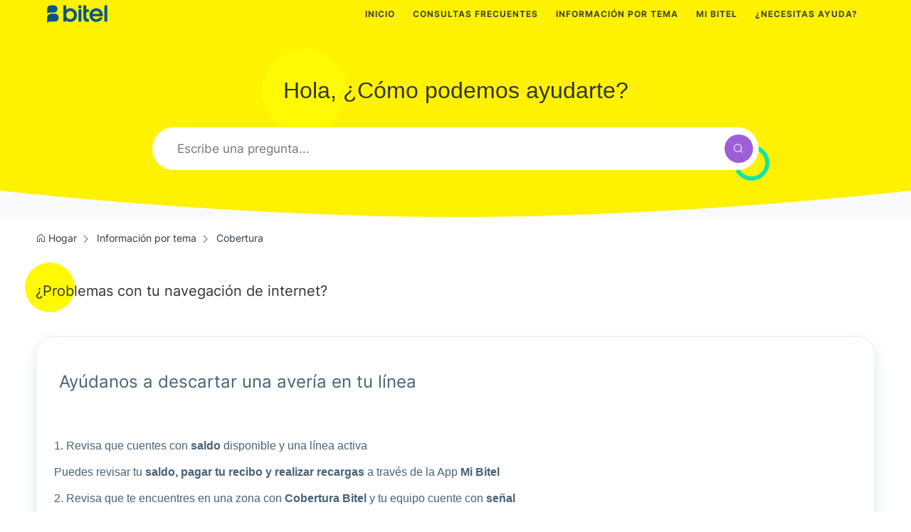

--- FILE ---
content_type: text/html; charset=UTF-8
request_url: https://bitel.com.pe/informacion-por-tema/cobertura/-problemas-con-tu-navegacion-de-internet-.html
body_size: 10120
content:
 
<!DOCTYPE html><html lang="vi"><head>
  
<title>¿Problemas con tu navegación de internet?</title>
  
<meta name="viewport" content="width=device-width, initial-scale=1.0, maximum-scale=1.0, user-scalable=no" />
  
  
<meta http-equiv="X-UA-Compatible" content="IE=edge">
<meta http-equiv="Content-Type" content="text/html; charset=utf-8"/>
  
<meta name="description" content=" Ayúdanos a descartar una avería en tu línea  1. Revisa que cuentes con saldo disponible y una línea activaPuedes revisar tu saldo, pagar tu recibo y realizar recargas a través de la App Mi Bitel2. Revisa que te encuentres en una zona con Cobertura Bitel y tu equipo cuente con señalPuedes revisar nuestra cobertura aquí: https://bitel.com.pe/cobertura Si tienes estos requisitos y no puedes navegar por internet:  Activa el modo avión en tu equipo o apaga tu equipo Espera 2 minutos Desactiva el modo avión o enciende tu equipo Si el problema persiste comunícate con nosotros a través de cualquier operador o número fijo al 930123123o acércate a nuestros centros de atención autorizados www.bitel.com.pe/centros-de-atencion​"/>
<meta name="keywords" content="¿Problemas con tu navegación de internet?"/>
<meta name="Author" content="Bitel, Tecnología para Todos" />
<meta name="copyright" content="Bitel, Tecnología para Todos" />
 <meta name="google-site-verification" content="4qeCI0r6o51HMdp5aOIgiKPDJG9kpgs99bk8Pf0hR9M"> 
  
  
<meta property="fb:app_id" content="1396997063955601"/>
  
  
  
 
<meta property="og:type" content="article" />
<meta property="og:site_name" content="bitel.com.pe" /> 
<meta property="og:url" content="https://bitel.com.pe/informacion-por-tema/cobertura/-problemas-con-tu-navegacion-de-internet-.html"/> 
<link rel="canonical" href="https://bitel.com.pe/informacion-por-tema/cobertura/-problemas-con-tu-navegacion-de-internet-.html" />
<meta property="og:image" content="https://bitel.com.pe/upload/2005922/fck/trungpq/2022_04_23_02_00_1519.png"/><link rel="image_src" href="https://bitel.com.pe/upload/2005922/fck/trungpq/2022_04_23_02_00_1519.png"/>
<meta property="og:title" content="¿Problemas con tu navegación de internet?"/><meta content="news" itemprop="genre" name="medium"/>
<meta content="vi-VN" itemprop="inLanguage"/><meta property="article:published_time"  itemprop="datePublished" content="2022-04-20T21:42:05+0700" /><meta itemprop="dateCreated" content="2022-04-20T21:42:05+0700" /><meta name="resource-type" content="Document" />
<meta name="distribution" content="Global" />
<meta name="revisit-after" content="7 days" />
<meta property="og:locale" content="vi_VN" /><link rel="schema.DC" href="https://purl.org/dc/elements/1.1/" />
<meta name="DC.Title" content="¿Problemas con tu navegación de internet?" />
<meta name="DC.Identifier" content="https://bitel.com.pe/informacion-por-tema/cobertura/-problemas-con-tu-navegacion-de-internet-.html" />
<meta name="DC.Description" content=" Ayúdanos a descartar una avería en tu línea  1. Revisa que cuentes con saldo disponible y una línea activaPuedes revisar tu saldo, pagar tu recibo y realizar recargas a través de la App Mi Bitel2. Revisa que te encuentres en una zona con Cobertura Bitel y tu equipo cuente con señalPuedes revisar nuestra cobertura aquí: https://bitel.com.pe/cobertura Si tienes estos requisitos y no puedes navegar por internet:  Activa el modo avión en tu equipo o apaga tu equipo Espera 2 minutos Desactiva el modo avión o" />
<meta name="DC.Date" content="2022-04-20-0521:42:05" />
<meta name="DC.Publisher" content="Bitel, Tecnología para Todos" />
<meta name="DC.language" scheme="ISO639-1" content="es" />

<meta property="og:description" content=" Ayúdanos a descartar una avería en tu línea  1. Revisa que cuentes con saldo disponible y una línea activaPuedes revisar tu saldo, pagar tu recibo y realizar recargas a través de la App Mi Bitel2. Revisa que te encuentres en una zona con Cobertura Bitel y tu equipo cuente con señalPuedes revisar nuestra cobertura aquí: https://bitel.com.pe/cobertura Si tienes estos requisitos y no puedes navegar por internet:  Activa el modo avión en tu equipo o apaga tu equipo Espera 2 minutos Desactiva el modo avión o enciende tu equipo Si el problema persiste comunícate con nosotros a través de cualquier operador o número fijo al 930123123o acércate a nuestros centros de atención autorizados www.bitel.com.pe/centros-de-atencion​"/> 
  
  
<link href="/upload/2005922/20241016/Group_37784__2__9a2a5.png" rel="shortcut icon" type="image/x-icon" />
  
<link rel="preload" href="/css/1.5212667/2005922/3691/style.css?2667" as="style">
<link type="text/css" rel="stylesheet" href="/css/1.5212667/2005922/3691/style.css?2667"/>
  
<link rel="preload" as="script" href="/publish/js/lib2-1.521-es.min.js?2667">
<!-- <link rel="stylesheet" type="text/css" href="/3rdparty/font-awesome-5.15.1/css/all.min.css"/> -->
<link href="/3rdparty/vhv-font/vhv.css?1.521-es" rel="stylesheet" type="text/css">
  
  
 <!-- Google analytic Google tag (gtag.js) -->
<script async src="https://www.googletagmanager.com/gtag/js?id=G-9DZ6JP7GSC"></script>
<script>
  window.dataLayer = window.dataLayer || [];
  function gtag(){dataLayer.push(arguments);}
  gtag('js', new Date());

  gtag('config', 'G-9DZ6JP7GSC');
</script>

<!-- Google Tag Manager -->
<script>(function(w,d,s,l,i){w[l]=w[l]||[];w[l].push({'gtm.start':
new Date().getTime(),event:'gtm.js'});var f=d.getElementsByTagName(s)[0],
j=d.createElement(s),dl=l!='dataLayer'?'&l='+l:'';j.async=true;j.src=
'https://www.googletagmanager.com/gtm.js?id='+i+dl;f.parentNode.insertBefore(j,f);
})(window,document,'script','dataLayer','GTM-5WFBDM6');</script>
<!-- End Google Tag Manager -->

<!-- Google Tag Manager -->
<script>(function(w,d,s,l,i){w[l]=w[l]||[];w[l].push({'gtm.start':
new Date().getTime(),event:'gtm.js'});var f=d.getElementsByTagName(s)[0],
j=d.createElement(s),dl=l!='dataLayer'?'&l='+l:'';j.async=true;j.src=
'https://www.googletagmanager.com/gtm.js?id='+i+dl;f.parentNode.insertBefore(j,f);
})(window,document,'script','dataLayer','GTM-T7S5JQJW');</script>
<!-- End Google Tag Manager -->


<!-- Global site tag (gtag.js) - Google Ads: 876576870 -->
<script async src="https://www.googletagmanager.com/gtag/js?id=AW-876576870"></script>
<script>
  window.dataLayer = window.dataLayer || [];
  function gtag(){dataLayer.push(arguments);}
  gtag('js', new Date());

  gtag('config', 'AW-876576870');
</script>

<!-- Meta Pixel Code -->
<script>
!function(f,b,e,v,n,t,s)
{if(f.fbq)return;n=f.fbq=function(){n.callMethod?
n.callMethod.apply(n,arguments):n.queue.push(arguments)};
if(!f._fbq)f._fbq=n;n.push=n;n.loaded=!0;n.version='2.0';
n.queue=[];t=b.createElement(e);t.async=!0;
t.src=v;s=b.getElementsByTagName(e)[0];
s.parentNode.insertBefore(t,s)}(window, document,'script',
'https://connect.facebook.net/en_US/fbevents.js');
fbq('init', '184311558975319');
fbq('track', 'PageView');
</script>
<noscript><img height="1" width="1" style="display:none"
src="https://www.facebook.com/tr?id=184311558975319&ev=PageView&noscript=1"
/></noscript>
<!-- End Meta Pixel Code -->

<script type="text/javascript">
    (function(c,l,a,r,i,t,y){
        c[a]=c[a]||function(){(c[a].q=c[a].q||[]).push(arguments)};
        t=l.createElement(r);t.async=1;t.src="https://www.clarity.ms/tag/"+i;
        y=l.getElementsByTagName(r)[0];y.parentNode.insertBefore(t,y);
    })(window, document, "clarity", "script", "u0ifw1o6s6");
</script>

<!-- Global site tag (gtag.js) - Google Ads: 954890251 -->
<script async src="https://www.googletagmanager.com/gtag/js?id=AW-954890251"></script>
<script>
  window.dataLayer = window.dataLayer || [];
  function gtag(){dataLayer.push(arguments);}
  gtag('js', new Date());

  gtag('config', 'AW-954890251');
</script>

<script>   !function (w, d, t) {     w.TiktokAnalyticsObject=t;var ttq=w[t]=w[t]||[];ttq.methods=["page","track","identify","instances","debug","on","off","once","ready","alias","group","enableCookie","disableCookie"],ttq.setAndDefer=function(t,e){t[e]=function(){t.push([e].concat(Array.prototype.slice.call(arguments,0)))}};for(var i=0;i<ttq.methods.length;i++)ttq.setAndDefer(ttq,ttq.methods[i]);ttq.instance=function(t){for(var e=ttq._i[t]||[],n=0;n<ttq.methods.length;n++ )ttq.setAndDefer(e,ttq.methods[n]);return e},ttq.load=function(e,n){var i="https://analytics.tiktok.com/i18n/pixel/events.js";ttq._i=ttq._i||{},ttq._i[e]=[],ttq._i[e]._u=i,ttq._t=ttq._t||{},ttq._t[e]=+new Date,ttq._o=ttq._o||{},ttq._o[e]=n||{};n=document.createElement("script");n.type="text/javascript",n.async=!0,n.src=i+"?sdkid="+e+"&lib="+t;e=document.getElementsByTagName("script")[0];e.parentNode.insertBefore(n,e)};        ttq.load('CG9NIJRC77UBA10986NG');     ttq.page();   }(window, document, 'ttq');  </script><!-- Global site tag (gtag.js) - Google Analytics -->
<script async src="https://www.googletagmanager.com/gtag/js?id=G-NZYCS27K4T"></script>
<script>
  window.dataLayer = window.dataLayer || [];
  function gtag(){dataLayer.push(arguments);}
  gtag('js', new Date());

  gtag('config', 'G-NZYCS27K4T');
</script> 
  
</head><body  style="padding:0px;margin:0px;" class="body-bitel  ">
  
  
  
  
  
<style>
input[type="password"]::-ms-reveal{
display: none;
}
</style>
 
<div class="region-top"><div id="module3" class="ModuleWrapper  wrapper-base-centroDeAyuda" ><div class="container">  <div id="module4" class="ModuleWrapper" moduleRootId="1819568" ><nav aria-label="Menu" id="menu4" class="navigation-menu-default-type1 navpage navigation-menu-default-type2 " style="overflow: hidden">
 <div class="navbar navbar-default"> <div class="">
 <div class=" has-logo">
 <div class="navbar-header">   <a class="navbar-brand d-inline-b a-middle" href="https://bitel.com.pe/" title="Hogar">     <img class="logo" src="/upload/2005922/20250710/Bitel_azul_2__1__79885_2cd99.png" alt="El logo"/>       </a>     <button type="button" class="navbar-toggle collapsed" data-toggle="collapse" data-target="#bs-navbar-collapse-4" aria-expanded="false"> <span class="sr-only">Toggle navigation</span> <span class="icon-bar"></span> <span class="icon-bar"></span> <span class="icon-bar"></span> </button> </div> <div class="collapse navbar-collapse fluid-nav sidebar-collapse" id="bs-navbar-collapse-4">
 <div class="intestine-collapse">       <ul id="fluid-nav-positive4" role="tablist" class="nav navbar-nav fluid-nav-positive">
   <li  role="presentation" class="item" data-id="1819569" >
 <a rel="noopener" href="/ayuda/centro-de-ayuda#inicio"  title="Inicio" >
         <span class="title">Inicio</span>     </a>     </li>   <li  role="presentation" class="item" data-id="1819570" style="display:none">
 <a rel="noopener" href="/ayuda/centro-de-ayuda#consultas"  title="Consultas frecuentes" >
         <span class="title">Consultas frecuentes</span>     </a>     </li>   <li  role="presentation" class="item" data-id="1819571" style="display:none">
 <a rel="noopener" href="/ayuda/centro-de-ayuda#informacion"  title="Información por tema" >
         <span class="title">Información por tema</span>     </a>     </li>   <li  role="presentation" class="item" data-id="1819572" style="display:none">
 <a rel="noopener" href="/ayuda/centro-de-ayuda#bitel"  title="Mi Bitel" >
         <span class="title">Mi Bitel</span>     </a>     </li>   <li  role="presentation" class="item" data-id="1819573" style="display:none">
 <a rel="noopener" href="/ayuda/centro-de-ayuda#ayuda"  title="¿Necesitas ayuda?" >
         <span class="title">¿Necesitas ayuda?</span>     </a>     </li>     </ul>   <div class="fluid-nav-backup nav-backup" style="display: none"> <a id="fluid-nav-toggle4" class="fluid-nav-toggle dropdown-toggle" data-toggle="dropdown" href="javascript: void(0)"><i class="vi vi-dots-vertical" aria-hidden="true"></i></a> <ul id="fluid-nav-negative4" class="fluid-nav-negative dropdown-menu2 dropdown-menu-right" role="menu" style="display: none;"> </ul> </div> </div> </div>     </div> </div> </div></nav><style> /**/
 @media(max-width: 768px){ .body-menu-action.overflow-hidden{ overflow: hidden; }
 }
 /**/
 .image-logo-menu-scoll{ display: block !important; }
 /**/
 /**/
 /**/
 @media (max-width: 768px) { #menu4 .navbar-brand img{ .logo{ max-width:290px; }
 }
 #menu4 .navbar-collapse { position: fixed; z-index: 10000000001 !important; top: 0 !important; border: none; display: block; /**/
 left: -280px; /**/
 width: 280px; bottom: 0; height: 100%; padding-top: 20px; transition: all 0.3s; }
 #menu4 .navbar-collapse.open-sidebar { /**/
 left: 0; /**/
 transition: all 0.3s; }
 #menu4 .navbar-collapse .navbar-nav > li > a { color: #fff !important; border-top: 1px solid rgba(255, 255, 255, 0.3); }
 .navbar-collapse .navbar-nav > li > .dropdown-toggle { color: #fff !important; }
 #menu4 .navbar-collapse .navbar-nav > li.active > a { font-weight: bold; color: #fff !important; }
 #menu4 .navbar-collapse .navbar-nav > li > .dropdown-menu { margin-left: 0; width: 100%; margin-bottom:0; }
 body.overhidden{ position: relative; overflow-x: hidden; transition: all 0.3s; -webkit-transition: all 0.3s; }
 body.overhidden:before{ content:""; display: inline-block; left: 0; bottom: 0; top: 0; right: 0; background: rgba(0, 0, 0, 0.8); z-index:10; position:absolute; }
 body.overhidden .navbar-header{ display: none; }
 }
 /**/
 @media(max-width: 768px) { .navigation-menu-default-type1.no-logo .navbar-default{ min-height: auto; }
 .navigation-menu-default-type1.no-logo .navbar-default .navbar-header{ background: none; }
 .navigation-menu-default-type1.no-logo .navbar-default .navbar-header .navbar-toggle{ background: rgba(245,245,245,0.66); }
 .navigation-menu-default-type1 .navbar-collapse{ overflow-y: auto !important; }
 }
 @media(min-width: 769px){ .navigation-menu-default-type1 .fluid-nav-backup .dropdown-menu-right li a:hover{ color: var(--link-hover-color); }
 .navigation-menu-default-type1 .fluid-nav-backup>a{ color: var(--text-color); }
 .navigation-menu-default-type1 .hidden-desktop-time{ display: none; }
 }
</style></div>  
</div></div><div id="module5" class="ModuleWrapper  wrapper-search-centroDeAyuda" ><div class="container">  <div id="module6" class="ModuleWrapper" ><div class="utilities-search-default tile-panel relative  clearfix newsGrid" id="inicio">
   <div class="tile-header mb-10" style="/**/">
 <span style="/**/">Hola, ¿Cómo podemos ayudarte?</span>
 </div>   <div class="tile-content relative"> <div class="widget-search form-default" style="position:relative"> <form method="get" id="form6" action="/page/search"> <div class="input-text">     <input name="keyword" id="keyword6" placeholder="Escribe una pregunta..." value="" /> <a href="javascript:void(0)" id="widget-search6" class="btn-search"><i class="vi vi-search"></i> </a> </div> <input type="hidden" name="site" value="2005922" /> <div class="clear-both"></div> <input type="hidden" name="securityToken" value="7440a61b2dd849d38791bf13d6793b51867cebd710f1f4296fcc0803dff64640"><input type="hidden" name="submitFormId" value="6"><input type="hidden" name="moduleId" value="6"></form> </div> </div></div><style> .widget-search .input-text input{ width: 100%; padding: 10px 10px 10px 30px; border-radius: 3px; border: #70b1cc 1px solid; background: #fff; }
 .widget-search .input-text a{ position: absolute; top: 50%; transform: translateY(-50%); left: 8px; font-size: 16px; }
</style></div>  
</div></div><div id="module12" class="ModuleWrapper introduction-post" ><div class="introduction-post"><div id="column1-12" class="column1 container ">
  <div class="foverlay"></div>  <div class="columns-widget row">  <div class="col-md-12 col-xs-12 col-sm-12"><div id="module13" class="ModuleWrapper" ><div id="region-pathwayRegionTop"></div><div class="pathway-category ">  <ol class="breadcrumb clearfix" itemprop="breadcrumb" itemtype="http://schema.org/BreadcrumbList">     <li class="first-item">  <a href="https://bitel.com.pe/" title="Hogar"><i class="vi vi-home"></i> Hogar</a>  </li>                                <li class="   " typeof="v:Breadcrumb">
  <a href="/informacion-por-tema" title="Información por tema">Información por tema</a>  <meta itemprop="position" content="1" />  </li>     <li class="last-item   " typeof="v:Breadcrumb">
  <a href="/informacion-por-tema/cobertura?categoryId=1819697" title="Cobertura">Cobertura</a>  <meta itemprop="position" content="2" />  </li>     <li class="li pathway-last-item" id="region-pathway-last-item" ></li>  </ol></div><style>  li#region-pathway-last-item:before{  display: none;  }
  .pathway-last-item >div{  display: inline-block;  vertical-align: middle;  }
  .breadcrumb > li + li::before {  content: "";  background: url(/Content/images/icon-arrow-right.png) center center no-repeat;  width: 20px;  height: 14px;  display: inline-block;  padding: 0;  vertical-align: middle;  margin-top: 2px;  }
  .pathway-last-item >div>span{  vertical-align: middle;  }
</style></div></div>  </div></div></div><style>/**/
</style>
</div><div id="module14" class="ModuleWrapper sub_category_main" ><div class="sub_category_main"><div id="column1-14" class="column1 container ">
  <div class="foverlay"></div>  <div class="columns-widget row">  <div class="col-md-12 col-xs-12 col-sm-12"><div id="module15" class="ModuleWrapper" moduleRootId="1819697" ><article id="faq15" class="faq-detail-layout-default"> <div class="block-core-a3"> <h1><b>¿Problemas con tu navegación de internet?</b></h1> </div> <div class="block-core-a5">     <h4 class="text-bold">Responder:</h4> <div class="cont-faq"><h3><span id="cke_bm_2178S"> </span>Ayúdanos a descartar una avería en tu línea</h3><div> </div><div> </div><p style="margin-bottom:15px;"><span style="font-family:Arial, Helvetica, sans-serif;"><span style="font-size:11pt;"><span style="line-height:normal;"><span style="font-size:12pt;">1. Revisa que cuentes con <b>saldo</b> disponible y una línea activa</span></span></span></span></p><p style="margin-bottom:15px;"><span style="font-family:Arial, Helvetica, sans-serif;"><span style="font-size:11pt;"><span style="line-height:normal;"><span style="font-size:12pt;">Puedes revisar tu <b>saldo, pagar tu recibo y realizar recargas</b> a través de la App <b>Mi Bitel</b></span></span></span></span></p><p style="margin-bottom:15px;"><span style="font-family:Arial, Helvetica, sans-serif;"><span style="font-size:11pt;"><span style="line-height:normal;"><span style="font-size:12pt;">2. Revisa que te encuentres en una zona con <b>Cobertura Bitel</b> y tu equipo cuente con<b> señal</b></span></span></span></span></p><p style="margin-bottom:15px;"><span style="font-family:Arial, Helvetica, sans-serif;"><span style="font-size:11pt;"><span style="line-height:normal;"><span style="font-size:12pt;">Puedes revisar nuestra cobertura aquí: <a href="https://bitel.com.pe/cobertura"><span style="color:#0000FF;">https://bitel.com.pe/cobertura</span></a></span></span></span></span></p><p style="margin-bottom:15px;"><span style="font-family:Arial, Helvetica, sans-serif;"><span style="font-size:11pt;"><span style="line-height:normal;"> </span></span></span></p><p style="margin-bottom:15px;"><span style="font-family:Arial, Helvetica, sans-serif;"><span style="font-size:11pt;"><span style="line-height:normal;"><b><span style="font-size:12pt;">Si tienes estos requisitos y no puedes navegar por internet:</span></b></span></span></span></p><p style="margin-bottom:15px;"><span style="font-family:Arial, Helvetica, sans-serif;"><span style="font-size:11pt;"><span style="line-height:107%;"><span style="font-size:11pt;"><span style="line-height:107%;"><span style="font-family:Arial, Helvetica, sans-serif;"><span style="font-size:11pt;"><span style="line-height:107%;"><span style="font-size:11pt;"><span style="line-height:107%;"><span id="cke_bm_2611S"> </span><span style="font-family:Arial, Helvetica, sans-serif;"><span style="font-size:11pt;"><span style="line-height:107%;"><span style="font-size:11pt;"><span style="line-height:107%;"><span style="font-family:Arial, Helvetica, sans-serif;"><span style="font-size:11pt;"><span style="line-height:107%;"><span style="font-size:11pt;"><span style="line-height:107%;"><img alt="" width="17" height="17" src="/upload/2005922/fck/trungpq/2022_04_23_02_20_369.png" /></span></span></span></span></span></span></span></span></span></span></span></span></span></span></span></span></span></span><span style="line-height:normal;"> <span style="font-size:12pt;">Activa el modo avión en tu equipo o apaga tu equipo</span></span></span></span></p><p style="margin-bottom:15px;"><span style="font-family:Arial, Helvetica, sans-serif;"><span style="font-size:11pt;"><span style="line-height:107%;"><span style="font-family:Arial, Helvetica, sans-serif;"><span style="font-size:11pt;"><span style="line-height:107%;"><img alt="" width="17" height="17" src="/upload/2005922/fck/trungpq/2022_04_23_02_20_369.png" /></span></span></span></span><span style="line-height:normal;"> <span style="font-size:12pt;">Espera 2 minutos</span></span></span></span></p><p style="margin-bottom:15px;"><span style="font-family:Arial, Helvetica, sans-serif;"><span style="font-size:11pt;"><span style="line-height:107%;"><span style="font-size:11pt;"><span style="line-height:107%;"><span style="font-family:Arial, Helvetica, sans-serif;"><span style="font-size:11pt;"><span style="line-height:107%;"><span style="font-size:11pt;"><span style="line-height:107%;"><img alt="" width="17" height="17" src="/upload/2005922/fck/trungpq/2022_04_23_02_20_369.png" /></span></span></span></span></span></span></span></span><span style="line-height:normal;"> <span style="font-size:12pt;">Desactiva el modo avión o enciende tu equipo</span></span></span></span></p><p style="margin-bottom:15px;"><span style="font-family:Arial, Helvetica, sans-serif;"><span style="font-size:11pt;"><span style="line-height:normal;"> </span></span></span></p><p style="margin-bottom:15px;"><span style="font-family:Arial, Helvetica, sans-serif;"><span style="font-size:11pt;"><span style="line-height:normal;"><b><span style="font-size:12pt;">Si el problema persiste</span></b><span style="font-size:12pt;"> comunícate con nosotros a través de cualquier operador o número fijo al <b>930123123</b></span></span></span></span></p><p style="margin-bottom:15px;"><span style="font-family:Arial, Helvetica, sans-serif;"><span style="font-size:11pt;"><span style="line-height:normal;"><span style="font-size:12pt;">o acércate a nuestros centros de atención autorizados </span></span></span><a href="/centros-de-atencion">www.bitel.com.pe/centros-de-atencion</a></span></p><p style="margin-bottom:15px;"><span style="font-family:Arial, Helvetica, sans-serif;"><span style="font-size:11pt;"><span style="line-height:115%;"><span style="font-size:12pt;"><span style="line-height:115%;">​</span></span></span></span></span></p></div>   </div>        </article><style> .introduction-post { margin-top: 20px; margin-bottom: 20px; }
 .faq-detail-layout-default .slideStepType1 .item-left-image img{ border-radius: 16px; }
 .faq-detail-layout-default .slideStepType1 .content-step { padding-left: 40px; flex: 1; }
 @media (max-width: 545px){ .faq-detail-layout-default .slideStepType1 .content-step{ padding-left: 0; }
 .faq-detail-layout-default .slideStepType1 .btn-following{ text-align: center; }
 }
 .faq-detail-layout-default .slideStepType1 .content-step .title{ font-family: "Inter-Bold", sans-serif; }
 .faq-detail-layout-default .slideStepType1 .content-step .brief{ line-height: 1.4; }
 .faq-detail-layout-default .slideStepType1 .title-image-slide { font-size: 20px; margin-bottom: 24px; font-family: "Inter-Bold", sans-serif; }
 .faq-detail-layout-default .slideStepType1 .content-step .btn-next{ display: inline-block; background-color: var(--brand-primary); min-width: 160px; line-height: 30px; text-align: center; border-radius: 20px 20px 20px 0; color: #fff; font-size: 16px; transition: all 500ms; }
 .faq-detail-layout-default .slideStepType1 .content-step .btn-next:hover{ background-color: var(--brand-warning); }
 .faq-detail-layout-default .slideStepType1 .content-step .btn-next .fas{ padding-left: 10px; }
</style></div><div id="module16" class="ModuleWrapper" ><div class="widget-space" style="height:50px" class="clearfix"></div>
</div></div>  </div></div></div><style>/**/
</style>
</div></div><div class="region-full-content"></div><div id="whole-page" class="container"  ></div>
<div class="region-bottom"><div id="module1" class="ModuleWrapper  footer-centroDeAyuda" ><div class="container">  <div id="module2" class="ModuleWrapper" ><div class="footer-copyright-type-1"> <div class="footer-text">© Copyright 2021 Bitel</div></div><style> .footer-copyright-type-1{ /**/
 /**/
 }
</style>
</div>  
</div></div></div> 
<div id="footer-editer"></div>
  
 <!-- Google Tag Manager (noscript) -->
<noscript><iframe src="https://www.googletagmanager.com/ns.html?id=GTM-5WFBDM6"
height="0" width="0" style="display:none;visibility:hidden"></iframe></noscript>
<!-- End Google Tag Manager (noscript) -->

<!-- Google Tag Manager (noscript) -->
<noscript><iframe src="https://www.googletagmanager.com/ns.html?id=GTM-T7S5JQJW"
height="0" width="0" style="display:none;visibility:hidden"></iframe></noscript>
<!-- End Google Tag Manager (noscript) -->


<!-- Event snippet for GTM Página vista - Bitel Search conversion page -->
<script>
  gtag('event', 'conversion', {'send_to': 'AW-954890251/-xtcCIOC9d0BEIvwqccD'});
</script>

<script>   !function (w, d, t) {     w.TiktokAnalyticsObject=t;var ttq=w[t]=w[t]||[];ttq.methods=["page","track","identify","instances","debug","on","off","once","ready","alias","group","enableCookie","disableCookie"],ttq.setAndDefer=function(t,e){t[e]=function(){t.push([e].concat(Array.prototype.slice.call(arguments,0)))}};for(var i=0;i<ttq.methods.length;i++)ttq.setAndDefer(ttq,ttq.methods[i]);ttq.instance=function(t){for(var e=ttq._i[t]||[],n=0;n<ttq.methods.length;n++ )ttq.setAndDefer(e,ttq.methods[n]);return e},ttq.load=function(e,n){var i="https://analytics.tiktok.com/i18n/pixel/events.js";ttq._i=ttq._i||{},ttq._i[e]=[],ttq._i[e]._u=i,ttq._t=ttq._t||{},ttq._t[e]=+new Date,ttq._o=ttq._o||{},ttq._o[e]=n||{};n=document.createElement("script");n.type="text/javascript",n.async=!0,n.src=i+"?sdkid="+e+"&lib="+t;e=document.getElementsByTagName("script")[0];e.parentNode.insertBefore(n,e)};        ttq.load('CG9NIJRC77UBA10986NG');     ttq.page();   }(window, document, 'ttq');  </script> 
</body>
<!--[if lt IE 9]>
<script src="/3rdparty/Bootstrap/js/ie8-responsive-file-warning.js"></script>
<script src="https://oss.maxcdn.com/html5shiv/3.7.2/html5shiv.min.js"></script>
<script src="https://oss.maxcdn.com/respond/1.4.2/respond.min.js"></script>
<![endif]-->
<!--[if IE 6]>
<script src="/3rdparty/fix_ie/DD_belatedPNG.js"></script>
<script type="text/javascript">
DD_belatedPNG.fix('.mask,img');
</script>
<![endif]-->
  
<script type="text/javascript">
rootURL = location.protocol+'//'+location.host+'/';
staticURL = '/';
</script>
<script type="text/javascript" src="/publish/js/lib2-1.521-es.min.js?2667"></script>
  
<script type="text/javascript">
  
$(document).ready(function() {
$(window).scroll(function() {
if($(window).scrollTop() != 0) {
$('#backToTop').fadeIn();
} else {
$('#backToTop').fadeOut();
}
});
$('#backToTop').click(function() {
$('html, body').animate({
scrollTop:0
},500);
});
});
  
if(window.vhvInit)
{
vhvInit();
}
$.extend(VHV,{
pageId: "Article.FAQ.detail",
itemId: "6260c47d60f9c211142812e7",
inheritPageId: "baseCentroDeAyuda",
checkPhone: "phonePE",
checkPassword: [],
serverTime: 1764074174,
domainRoot: '/',
defaultCurrency: 'S/',
defaultNumberFormat: 'US',
language: 'es',
nationId: "5d8c3cae76801b4a0103e59d",
version:'1.521',
clientVersion:'2667',
pageVersion:'',
ckeVersion:'4.15.0',
  
  
loadingImage:'/Common/images/loading.gif',
site:'2005922',
href:'?'+decode64('X1VSTENvZGU9aW5mb3JtYWNpb24tcG9yLXRlbWEvY29iZXJ0dXJhLy1wcm9ibGVtYXMtY29uLXR1LW5hdmVnYWNpb24tZGUtaW50ZXJuZXQtLmh0bWwmYW1wOw=='),
defaultPortalPath:'',
securityToken: '7440a61b2dd849d38791bf13d6793b51867cebd710f1f4296fcc0803dff64640',
groupId: ''
  
  
  
  
  
  
,currentAccountId: "" 
});
$.extend(VHV.App, {
portal:'2005922',
site: 2005922 
});
VHV.init();
VHV.User = {
id: 0 
  
};
 ;
$('#whole-page').addClass('navpage-content'); $(document).ready(function () { var width = window.innerWidth || document.documentElement.clientWidth || document.body.clientWidth, widthUl = $('#fluid-nav-positive4').width(), widthLi = 0; if(width > 768) { $('#fluid-nav-positive4').children().each(function () { widthLi += $(this).width(); if (widthLi > widthUl - 25) { $('#module4').find('.fluid-nav-backup').removeAttr('style'); $('#fluid-nav-negative4').append($(this)); }
$(this).removeAttr('style'); })
}else{
$('#fluid-nav-positive4').children().removeAttr('style'); }
});
VHV.load('3rdparty/jQuery/jquery.number2.1.0.js', function(){ $('.cart-total-items').each(function(){ $(this).text(0).number(true,0); });
});
$('.navigation-menu-default-type1:first').addClass('navigation-menu-default-type1-first'); $('#menu4 .has-child').parent().addClass('dropdown-menu-has-child'); $('#menu4 .has-child').parent().parent().addClass('dropdown-has-child'); $("#menu4 li[data-id=1819697]").addClass('active').parents('li').addClass('active'); $('#menu4').on('click','.item .dropdown-toggle', function(){ $(this).parent('li').toggleClass('open-menu-mobile'); $(this).parent('li').find('ul:first').slideToggle(); $(this).find('.vi').toggleClass('vi-minus-square vi-plus'); });
$('#menu4').on('click','.navbar-toggle',function(){ $('body').toggleClass('overflow-hidden'); $('#backtotop').slideToggle(); });
var width = window.innerWidth || document.documentElement.clientWidth || document.body.clientWidth; if($('#menu4 .navbar-default .navbar-collapse').hasClass('in')){ $('body').addClass('overflow-hidden'); }
if(width > 768){ var height = $('#menu4 .navbar-default').outerHeight(); $('#menu4').css({ 'height': height });
}
$(window).scroll(function () { var top = $('#menu4').offset().top; var width = window.innerWidth || document.documentElement.clientWidth || document.body.clientWidth; $('#menu4').css({ 'height': $('#menu4 .navbar-default').outerHeight() });
if (parseInt($(window).scrollTop()) > top) { if(width < 769){ var height = $('#menu4 .navbar-header').outerHeight(); $('#menu4').css({ 'height': height });
$('#menu4 .navbar-default .navbar-collapse').css({ 'top': height });
$('body').addClass('body-menu-action'); }
$('#menu4').addClass('has-fix-menu-default-type1'); }else {
$('#menu4').removeClass('has-fix-menu-default-type1'); if(width < 769){ $('#menu4').css({ 'height': 'auto' });
$('#menu4 .navbar-default .navbar-collapse').css({ 'top': 0 });
$('body').removeClass('body-menu-action'); }
}
});
$(document).ready(menuResize4); $(window).on('load',menuResize4); $(window).on('resize',menuResize4); function menuResize4() { var width = window.innerWidth || document.documentElement.clientWidth || document.body.clientWidth; if(width > 768){ $('#menu4 .navbar-nav').addClass('fluid-nav-positive'); $('#menu4 .fluid-nav-backup').removeClass('hidden'); }else{
$('#menu4 .navbar-nav').removeClass('fluid-nav-positive'); $('#menu4 .fluid-nav-backup').addClass('hidden'); if($('#menu4 .navbar-nav').children('#div-search4').length == 0){ $('#menu4 .navbar-nav').prepend($('#div-search4')); }
}
};
$(document).ready(function(){ $('#menu4 .back-to-top').click(function() { $('html, body').animate({ scrollTop:0 },500);
});
var width2 = $(window).width() || document.documentElement.clientWidth() || document.body.clientWidth(); if(width2 < 769){ $('#bs-navbar-collapse-4').removeClass('fluid-nav'); }else{
$('#bs-navbar-collapse-4').addClass('fluid-nav'); }
if($('#menu4').hasClass('navigation-menu-default-type1-first')){ $(window).resize(function(){ var width3 = $(this).width() || document.documentElement.clientWidth() || document.body.clientWidth(); if(width3 > 768){ if(!$('.navigation-menu-default-type1-first .navbar-collapse').hasClass('fluid-nav')){ location.reload(); }
}else{
if($('.navigation-menu-default-type1-first .navbar-collapse').hasClass('fluid-nav')){ location.reload(); }
}
});
}
setTimeout(function(){ $('#menu4').css('overflow',''); }, 200);
});
$('#menu4 .fluid-nav-backup .dropdown-toggle').click(function(){ $(this).parent().toggleClass('active'); $('#menu4 .fluid-nav-backup').addClass('open'); $(this).next('ul').slideToggle(); });
$(document).mouseup(function (e) { var container = $('#menu4 .fluid-nav-backup'); var container2 = $('#menu4'); if (!container.is(e.target) && container.has(e.target).length === 0) { container.removeClass('active'); container.children('ul').hide(); }
if (!container2.is(e.target) && container2.has(e.target).length === 0) { $('#div-search4').removeClass('active'); $('#open-search4').children().addClass('vi-search').removeClass('vi-x-small'); }
});
$('#menu4 .btn-open-search').click(function(){ $('#div-search4').toggleClass('active'); $(this).children().toggleClass('vi-search vi-x-small'); });
$('#form4').submit(function(e){ var page = 'search'; var keyword = $('#form4 input[name=keyword4]').val(); if(keyword!="Buscar ") { window.location = "https://bitel.com.pe/page/search?"+'&keyword='+ encodeURIComponent(keyword); }
return false; return false; if(keyword!="Buscar ") { window.location = "https://bitel.com.pe/page/search?"+'&keyword='+ encodeURIComponent(keyword); }
return false; });
$('#menu4 .navbar-toggle').on('click',function(){ $('#menu4 .navbar-collapse').addClass('open-sidebar'); $('body').addClass('overhidden'); $('body').append('<a href="javascript:;" id="close4" style="font-size: 2.8rem;color: #fff;position: fixed;top: 20px;left: 288px;z-index: 99999;"><i class="vi vi-x-circle" aria-hidden="true"></i></a>') });
$('#close4').click(function(){ $('#menu4 .navbar-collapse').removeClass('in'); ('#menu4 .navbar-collapse').removeClass('open-sidebar'); $('body').removeClass('overhidden overflow-hidden'); $(this).remove(); });
$(document).mouseup(function(e) { var container = $('#menu4 .navbar-collapse'); if (!container.is(e.target) && container.has(e.target).length === 0) { container.removeClass('in'); container.removeClass('open-sidebar'); $('body').removeClass('overhidden overflow-hidden'); $('#close4').remove(); }
});
;
$('#keyword6').keyup(function(){ var keyword = this.value.toLowerCase(); $('.category-list-categoryType li').each(function(){ var text = $(this).text().toLowerCase(); if(!keyword || text.indexOf(keyword) !== -1){ $(this).show(); }
else{ $(this).hide(); }
})
});
;
VHV.load('CMS.Admin.Pathway',function (){ VHV.CMS.Admin.Pathway.getPathwayItem() });
;
VHV.load('3rdparty/jQuery/owl-carousel/owl.carousel.2.0.0/assets/owl.carousel.css'); VHV.load('3rdparty/jQuery/owl-carousel/owl.carousel.2.0.0/assets/owl.theme.default.min.css'); VHV.load('3rdparty/jQuery/owl-carousel/owl.carousel.2.0.0/owl.carousel.js',function(){ $('#owl-carousel-slider15').show().owlCarousel({ loop:true,
autoplay: false, autoplayTimeout: 5000, margin:15, lazyLoad:true, navText: ['<span class="prev-txt"> Prev step</span>','<span class="next-txt">Next step</span>'], nav: false, dots:true,
autoplayHoverPause:true, touchDrag: false, mouseDrag: false, responsive:{ 0:{ items:1 },
480:{ items:""
},
600:{ items:""
},
1000:{ items:"" }
}
});
$('#owl-carousel-second-slider15').show().owlCarousel({ loop:true,
autoplay: false, autoplayTimeout: 5000, margin:15, lazyLoad:true, navText: ['<span class="prev-txt"> Prev step</span>','<span class="next-txt">Next step</span>'], nav: false, dots:true,
autoplayHoverPause:true, touchDrag: false, mouseDrag: false, responsive:{ 0:{ items:1 },
480:{ items:""
},
600:{ items:""
},
1000:{ items:"" }
}
});
$('#owl-carousel-third-slider15').show().owlCarousel({ loop:true,
autoplay: false, autoplayTimeout: 5000, margin:15, lazyLoad:true, navText: ['<span class="prev-txt"> Prev step</span>','<span class="next-txt">Next step</span>'], nav: false, dots:true,
autoplayHoverPause:true, touchDrag: false, mouseDrag: false, responsive:{ 0:{ items:1 },
480:{ items:""
},
600:{ items:""
},
1000:{ items:"" }
}
});
$('#owl-carousel-fourth-slider15').show().owlCarousel({ loop:true,
autoplay: false, autoplayTimeout: 5000, margin:15, lazyLoad:true, navText: ['<span class="prev-txt"> Prev step</span>','<span class="next-txt">Next step</span>'], nav: false, dots:true,
autoplayHoverPause:true, touchDrag: false, mouseDrag: false, responsive:{ 0:{ items:1 },
480:{ items:""
},
600:{ items:""
},
1000:{ items:"" }
}
});
});
 
  
  
  
  
  
  
</script>
  
  
  
<!--[if lt IE 9]>
<link type="text/css" rel="stylesheet" href="/3rdparty/Bootstrap/dist/css/bootstrap-ie7.css?v=1.521"/>
<![endif]-->
</html>
  
 


--- FILE ---
content_type: text/css
request_url: https://bitel.com.pe/css/1.5212667/2005922/3691/style.css?2667
body_size: 130514
content:
/*!
 * Bootstrap v3.4.1 (https://getbootstrap.com/)
 * Copyright 2011-2019 Twitter, Inc.
 * Licensed under MIT (https://github.com/twbs/bootstrap/blob/master/LICENSE)
 *//*! normalize.css v3.0.3 | MIT License | github.com/necolas/normalize.css */html{font-family:sans-serif;-ms-text-size-adjust:100%;-webkit-text-size-adjust:100%}body{margin:0}article,aside,details,figcaption,figure,footer,header,hgroup,main,menu,nav,section,summary{display:block}audio,canvas,progress,video{display:inline-block;vertical-align:baseline}audio:not([controls]){display:none;height:0}[hidden],template{display:none}a{background-color:transparent}a:active,a:hover{outline:0}abbr[title]{border-bottom:none;text-decoration:underline;text-decoration:underline dotted}b,strong{font-weight:bold}dfn{font-style:italic}h1{font-size:2em;margin:0.67em 0}mark{background:#ff0;color:#000}small{font-size:80%}sub,sup{font-size:75%;line-height:0;position:relative;vertical-align:baseline}sup{top:-0.5em}sub{bottom:-0.25em}img{border:0}svg:not(:root){overflow:hidden}figure{margin:1em 40px}hr{box-sizing:content-box;height:0}pre{overflow:auto}code,kbd,pre,samp{font-family:monospace, monospace;font-size:1em}button,input,optgroup,select,textarea{color:inherit;font:inherit;margin:0}button{overflow:visible}button,select{text-transform:none}button,html input[type="button"],input[type="reset"],input[type="submit"]{-webkit-appearance:button;cursor:pointer}button[disabled],html input[disabled]{cursor:default}button::-moz-focus-inner,input::-moz-focus-inner{border:0;padding:0}input{line-height:normal}input[type="checkbox"],input[type="radio"]{box-sizing:border-box;padding:0}input[type="number"]::-webkit-inner-spin-button,input[type="number"]::-webkit-outer-spin-button{height:auto}input[type="search"]{-webkit-appearance:textfield;box-sizing:content-box}input[type="search"]::-webkit-search-cancel-button,input[type="search"]::-webkit-search-decoration{-webkit-appearance:none}fieldset{border:1px solid #c0c0c0;margin:0 2px;padding:0.35em 0.625em 0.75em}legend{border:0;padding:0}textarea{overflow:auto}optgroup{font-weight:bold}table{border-collapse:collapse;border-spacing:0}td,th{padding:0}/*! Source: https://github.com/h5bp/html5-boilerplate/blob/master/src/css/main.css */@media print{*,*:before,*:after{color:#000 !important;text-shadow:none !important;background:transparent !important;box-shadow:none !important}a,a:visited{text-decoration:underline}a[href]:after{content:" (" attr(href) ")"}abbr[title]:after{content:" (" attr(title) ")"}a[href^="#"]:after,a[href^="javascript:"]:after{content:""}pre,blockquote{border:1px solid #999;page-break-inside:avoid}thead{display:table-header-group}tr,img{page-break-inside:avoid}img{max-width:100% !important}p,h2,h3{orphans:3;widows:3}h2,h3{page-break-after:avoid}.navbar{display:none}.btn>.caret,.dropup>.btn>.caret{border-top-color:#000 !important}.label{border:1px solid #000}.table{border-collapse:collapse !important}.table td,.table th{background-color:#fff !important}.table-bordered th,.table-bordered td{border:1px solid #ddd !important}}@font-face{font-family:"Glyphicons Halflings";src:url("/3rdparty/bootstrap-sass/3.4.1/assets/fonts/bootstrap/glyphicons-halflings-regular.eot");src:url("/3rdparty/bootstrap-sass/3.4.1/assets/fonts/bootstrap/glyphicons-halflings-regular.eot?#iefix") format("embedded-opentype"),url("/3rdparty/bootstrap-sass/3.4.1/assets/fonts/bootstrap/glyphicons-halflings-regular.woff2") format("woff2"),url("/3rdparty/bootstrap-sass/3.4.1/assets/fonts/bootstrap/glyphicons-halflings-regular.woff") format("woff"),url("/3rdparty/bootstrap-sass/3.4.1/assets/fonts/bootstrap/glyphicons-halflings-regular.ttf") format("truetype"),url("/3rdparty/bootstrap-sass/3.4.1/assets/fonts/bootstrap/glyphicons-halflings-regular.svg#glyphicons_halflingsregular") format("svg")}.glyphicon{position:relative;top:1px;display:inline-block;font-family:"Glyphicons Halflings";font-style:normal;font-weight:400;line-height:1;-webkit-font-smoothing:antialiased;-moz-osx-font-smoothing:grayscale}.glyphicon-asterisk:before{content:"\002a"}.glyphicon-plus:before{content:"\002b"}.glyphicon-euro:before,.glyphicon-eur:before{content:"\20ac"}.glyphicon-minus:before{content:"\2212"}.glyphicon-cloud:before{content:"\2601"}.glyphicon-envelope:before{content:"\2709"}.glyphicon-pencil:before{content:"\270f"}.glyphicon-glass:before{content:"\e001"}.glyphicon-music:before{content:"\e002"}.glyphicon-search:before{content:"\e003"}.glyphicon-heart:before{content:"\e005"}.glyphicon-star:before{content:"\e006"}.glyphicon-star-empty:before{content:"\e007"}.glyphicon-user:before{content:"\e008"}.glyphicon-film:before{content:"\e009"}.glyphicon-th-large:before{content:"\e010"}.glyphicon-th:before{content:"\e011"}.glyphicon-th-list:before{content:"\e012"}.glyphicon-ok:before{content:"\e013"}.glyphicon-remove:before{content:"\e014"}.glyphicon-zoom-in:before{content:"\e015"}.glyphicon-zoom-out:before{content:"\e016"}.glyphicon-off:before{content:"\e017"}.glyphicon-signal:before{content:"\e018"}.glyphicon-cog:before{content:"\e019"}.glyphicon-trash:before{content:"\e020"}.glyphicon-home:before{content:"\e021"}.glyphicon-file:before{content:"\e022"}.glyphicon-time:before{content:"\e023"}.glyphicon-road:before{content:"\e024"}.glyphicon-download-alt:before{content:"\e025"}.glyphicon-download:before{content:"\e026"}.glyphicon-upload:before{content:"\e027"}.glyphicon-inbox:before{content:"\e028"}.glyphicon-play-circle:before{content:"\e029"}.glyphicon-repeat:before{content:"\e030"}.glyphicon-refresh:before{content:"\e031"}.glyphicon-list-alt:before{content:"\e032"}.glyphicon-lock:before{content:"\e033"}.glyphicon-flag:before{content:"\e034"}.glyphicon-headphones:before{content:"\e035"}.glyphicon-volume-off:before{content:"\e036"}.glyphicon-volume-down:before{content:"\e037"}.glyphicon-volume-up:before{content:"\e038"}.glyphicon-qrcode:before{content:"\e039"}.glyphicon-barcode:before{content:"\e040"}.glyphicon-tag:before{content:"\e041"}.glyphicon-tags:before{content:"\e042"}.glyphicon-book:before{content:"\e043"}.glyphicon-bookmark:before{content:"\e044"}.glyphicon-print:before{content:"\e045"}.glyphicon-camera:before{content:"\e046"}.glyphicon-font:before{content:"\e047"}.glyphicon-bold:before{content:"\e048"}.glyphicon-italic:before{content:"\e049"}.glyphicon-text-height:before{content:"\e050"}.glyphicon-text-width:before{content:"\e051"}.glyphicon-align-left:before{content:"\e052"}.glyphicon-align-center:before{content:"\e053"}.glyphicon-align-right:before{content:"\e054"}.glyphicon-align-justify:before{content:"\e055"}.glyphicon-list:before{content:"\e056"}.glyphicon-indent-left:before{content:"\e057"}.glyphicon-indent-right:before{content:"\e058"}.glyphicon-facetime-video:before{content:"\e059"}.glyphicon-picture:before{content:"\e060"}.glyphicon-map-marker:before{content:"\e062"}.glyphicon-adjust:before{content:"\e063"}.glyphicon-tint:before{content:"\e064"}.glyphicon-edit:before{content:"\e065"}.glyphicon-share:before{content:"\e066"}.glyphicon-check:before{content:"\e067"}.glyphicon-move:before{content:"\e068"}.glyphicon-step-backward:before{content:"\e069"}.glyphicon-fast-backward:before{content:"\e070"}.glyphicon-backward:before{content:"\e071"}.glyphicon-play:before{content:"\e072"}.glyphicon-pause:before{content:"\e073"}.glyphicon-stop:before{content:"\e074"}.glyphicon-forward:before{content:"\e075"}.glyphicon-fast-forward:before{content:"\e076"}.glyphicon-step-forward:before{content:"\e077"}.glyphicon-eject:before{content:"\e078"}.glyphicon-chevron-left:before{content:"\e079"}.glyphicon-chevron-right:before{content:"\e080"}.glyphicon-plus-sign:before{content:"\e081"}.glyphicon-minus-sign:before{content:"\e082"}.glyphicon-remove-sign:before{content:"\e083"}.glyphicon-ok-sign:before{content:"\e084"}.glyphicon-question-sign:before{content:"\e085"}.glyphicon-info-sign:before{content:"\e086"}.glyphicon-screenshot:before{content:"\e087"}.glyphicon-remove-circle:before{content:"\e088"}.glyphicon-ok-circle:before{content:"\e089"}.glyphicon-ban-circle:before{content:"\e090"}.glyphicon-arrow-left:before{content:"\e091"}.glyphicon-arrow-right:before{content:"\e092"}.glyphicon-arrow-up:before{content:"\e093"}.glyphicon-arrow-down:before{content:"\e094"}.glyphicon-share-alt:before{content:"\e095"}.glyphicon-resize-full:before{content:"\e096"}.glyphicon-resize-small:before{content:"\e097"}.glyphicon-exclamation-sign:before{content:"\e101"}.glyphicon-gift:before{content:"\e102"}.glyphicon-leaf:before{content:"\e103"}.glyphicon-fire:before{content:"\e104"}.glyphicon-eye-open:before{content:"\e105"}.glyphicon-eye-close:before{content:"\e106"}.glyphicon-warning-sign:before{content:"\e107"}.glyphicon-plane:before{content:"\e108"}.glyphicon-calendar:before{content:"\e109"}.glyphicon-random:before{content:"\e110"}.glyphicon-comment:before{content:"\e111"}.glyphicon-magnet:before{content:"\e112"}.glyphicon-chevron-up:before{content:"\e113"}.glyphicon-chevron-down:before{content:"\e114"}.glyphicon-retweet:before{content:"\e115"}.glyphicon-shopping-cart:before{content:"\e116"}.glyphicon-folder-close:before{content:"\e117"}.glyphicon-folder-open:before{content:"\e118"}.glyphicon-resize-vertical:before{content:"\e119"}.glyphicon-resize-horizontal:before{content:"\e120"}.glyphicon-hdd:before{content:"\e121"}.glyphicon-bullhorn:before{content:"\e122"}.glyphicon-bell:before{content:"\e123"}.glyphicon-certificate:before{content:"\e124"}.glyphicon-thumbs-up:before{content:"\e125"}.glyphicon-thumbs-down:before{content:"\e126"}.glyphicon-hand-right:before{content:"\e127"}.glyphicon-hand-left:before{content:"\e128"}.glyphicon-hand-up:before{content:"\e129"}.glyphicon-hand-down:before{content:"\e130"}.glyphicon-circle-arrow-right:before{content:"\e131"}.glyphicon-circle-arrow-left:before{content:"\e132"}.glyphicon-circle-arrow-up:before{content:"\e133"}.glyphicon-circle-arrow-down:before{content:"\e134"}.glyphicon-globe:before{content:"\e135"}.glyphicon-wrench:before{content:"\e136"}.glyphicon-tasks:before{content:"\e137"}.glyphicon-filter:before{content:"\e138"}.glyphicon-briefcase:before{content:"\e139"}.glyphicon-fullscreen:before{content:"\e140"}.glyphicon-dashboard:before{content:"\e141"}.glyphicon-paperclip:before{content:"\e142"}.glyphicon-heart-empty:before{content:"\e143"}.glyphicon-link:before{content:"\e144"}.glyphicon-phone:before{content:"\e145"}.glyphicon-pushpin:before{content:"\e146"}.glyphicon-usd:before{content:"\e148"}.glyphicon-gbp:before{content:"\e149"}.glyphicon-sort:before{content:"\e150"}.glyphicon-sort-by-alphabet:before{content:"\e151"}.glyphicon-sort-by-alphabet-alt:before{content:"\e152"}.glyphicon-sort-by-order:before{content:"\e153"}.glyphicon-sort-by-order-alt:before{content:"\e154"}.glyphicon-sort-by-attributes:before{content:"\e155"}.glyphicon-sort-by-attributes-alt:before{content:"\e156"}.glyphicon-unchecked:before{content:"\e157"}.glyphicon-expand:before{content:"\e158"}.glyphicon-collapse-down:before{content:"\e159"}.glyphicon-collapse-up:before{content:"\e160"}.glyphicon-log-in:before{content:"\e161"}.glyphicon-flash:before{content:"\e162"}.glyphicon-log-out:before{content:"\e163"}.glyphicon-new-window:before{content:"\e164"}.glyphicon-record:before{content:"\e165"}.glyphicon-save:before{content:"\e166"}.glyphicon-open:before{content:"\e167"}.glyphicon-saved:before{content:"\e168"}.glyphicon-import:before{content:"\e169"}.glyphicon-export:before{content:"\e170"}.glyphicon-send:before{content:"\e171"}.glyphicon-floppy-disk:before{content:"\e172"}.glyphicon-floppy-saved:before{content:"\e173"}.glyphicon-floppy-remove:before{content:"\e174"}.glyphicon-floppy-save:before{content:"\e175"}.glyphicon-floppy-open:before{content:"\e176"}.glyphicon-credit-card:before{content:"\e177"}.glyphicon-transfer:before{content:"\e178"}.glyphicon-cutlery:before{content:"\e179"}.glyphicon-header:before{content:"\e180"}.glyphicon-compressed:before{content:"\e181"}.glyphicon-earphone:before{content:"\e182"}.glyphicon-phone-alt:before{content:"\e183"}.glyphicon-tower:before{content:"\e184"}.glyphicon-stats:before{content:"\e185"}.glyphicon-sd-video:before{content:"\e186"}.glyphicon-hd-video:before{content:"\e187"}.glyphicon-subtitles:before{content:"\e188"}.glyphicon-sound-stereo:before{content:"\e189"}.glyphicon-sound-dolby:before{content:"\e190"}.glyphicon-sound-5-1:before{content:"\e191"}.glyphicon-sound-6-1:before{content:"\e192"}.glyphicon-sound-7-1:before{content:"\e193"}.glyphicon-copyright-mark:before{content:"\e194"}.glyphicon-registration-mark:before{content:"\e195"}.glyphicon-cloud-download:before{content:"\e197"}.glyphicon-cloud-upload:before{content:"\e198"}.glyphicon-tree-conifer:before{content:"\e199"}.glyphicon-tree-deciduous:before{content:"\e200"}.glyphicon-cd:before{content:"\e201"}.glyphicon-save-file:before{content:"\e202"}.glyphicon-open-file:before{content:"\e203"}.glyphicon-level-up:before{content:"\e204"}.glyphicon-copy:before{content:"\e205"}.glyphicon-paste:before{content:"\e206"}.glyphicon-alert:before{content:"\e209"}.glyphicon-equalizer:before{content:"\e210"}.glyphicon-king:before{content:"\e211"}.glyphicon-queen:before{content:"\e212"}.glyphicon-pawn:before{content:"\e213"}.glyphicon-bishop:before{content:"\e214"}.glyphicon-knight:before{content:"\e215"}.glyphicon-baby-formula:before{content:"\e216"}.glyphicon-tent:before{content:"\26fa"}.glyphicon-blackboard:before{content:"\e218"}.glyphicon-bed:before{content:"\e219"}.glyphicon-apple:before{content:"\f8ff"}.glyphicon-erase:before{content:"\e221"}.glyphicon-hourglass:before{content:"\231b"}.glyphicon-lamp:before{content:"\e223"}.glyphicon-duplicate:before{content:"\e224"}.glyphicon-piggy-bank:before{content:"\e225"}.glyphicon-scissors:before{content:"\e226"}.glyphicon-bitcoin:before{content:"\e227"}.glyphicon-btc:before{content:"\e227"}.glyphicon-xbt:before{content:"\e227"}.glyphicon-yen:before{content:"\00a5"}.glyphicon-jpy:before{content:"\00a5"}.glyphicon-ruble:before{content:"\20bd"}.glyphicon-rub:before{content:"\20bd"}.glyphicon-scale:before{content:"\e230"}.glyphicon-ice-lolly:before{content:"\e231"}.glyphicon-ice-lolly-tasted:before{content:"\e232"}.glyphicon-education:before{content:"\e233"}.glyphicon-option-horizontal:before{content:"\e234"}.glyphicon-option-vertical:before{content:"\e235"}.glyphicon-menu-hamburger:before{content:"\e236"}.glyphicon-modal-window:before{content:"\e237"}.glyphicon-oil:before{content:"\e238"}.glyphicon-grain:before{content:"\e239"}.glyphicon-sunglasses:before{content:"\e240"}.glyphicon-text-size:before{content:"\e241"}.glyphicon-text-color:before{content:"\e242"}.glyphicon-text-background:before{content:"\e243"}.glyphicon-object-align-top:before{content:"\e244"}.glyphicon-object-align-bottom:before{content:"\e245"}.glyphicon-object-align-horizontal:before{content:"\e246"}.glyphicon-object-align-left:before{content:"\e247"}.glyphicon-object-align-vertical:before{content:"\e248"}.glyphicon-object-align-right:before{content:"\e249"}.glyphicon-triangle-right:before{content:"\e250"}.glyphicon-triangle-left:before{content:"\e251"}.glyphicon-triangle-bottom:before{content:"\e252"}.glyphicon-triangle-top:before{content:"\e253"}.glyphicon-console:before{content:"\e254"}.glyphicon-superscript:before{content:"\e255"}.glyphicon-subscript:before{content:"\e256"}.glyphicon-menu-left:before{content:"\e257"}.glyphicon-menu-right:before{content:"\e258"}.glyphicon-menu-down:before{content:"\e259"}.glyphicon-menu-up:before{content:"\e260"}*{-webkit-box-sizing:border-box;-moz-box-sizing:border-box;box-sizing:border-box}*:before,*:after{-webkit-box-sizing:border-box;-moz-box-sizing:border-box;box-sizing:border-box}html{font-size:10px;-webkit-tap-highlight-color:rgba(0,0,0,0)}body{font-family:"Helvetica Neue",Helvetica,Arial,sans-serif;font-size:14px;line-height:1.4;color:#333;background-color:#fff}input,button,select,textarea{font-family:inherit;font-size:inherit;line-height:inherit}a{color:#2a3a49;text-decoration:none}a:hover,a:focus{color:#03558b;text-decoration:underline}a:focus{outline:5px auto -webkit-focus-ring-color;outline-offset:-2px}figure{margin:0}img{vertical-align:middle}.img-responsive{display:block;max-width:100%;height:auto}.img-rounded{border-radius:6px}.img-thumbnail{padding:4px;line-height:1.4;background-color:#fff;border:1px solid #ddd;border-radius:4px;-webkit-transition:all 0.2s ease-in-out;-o-transition:all 0.2s ease-in-out;transition:all 0.2s ease-in-out;display:inline-block;max-width:100%;height:auto}.img-circle{border-radius:50%}hr{margin-top:20px;margin-bottom:20px;border:0;border-top:1px solid #eee}.sr-only{position:absolute;width:1px;height:1px;padding:0;margin:-1px;overflow:hidden;clip:rect(0, 0, 0, 0);border:0}.sr-only-focusable:active,.sr-only-focusable:focus{position:static;width:auto;height:auto;margin:0;overflow:visible;clip:auto}[role="button"]{cursor:pointer}h1,h2,h3,h4,h5,h6,.h1,.h2,.h3,.h4,.h5,.h6{font-family:inherit;font-weight:500;line-height:1.1;color:inherit}h1 small,h1 .small,h2 small,h2 .small,h3 small,h3 .small,h4 small,h4 .small,h5 small,h5 .small,h6 small,h6 .small,.h1 small,.h1 .small,.h2 small,.h2 .small,.h3 small,.h3 .small,.h4 small,.h4 .small,.h5 small,.h5 .small,.h6 small,.h6 .small{font-weight:400;line-height:1;color:#777}h1,.h1,h2,.h2,h3,.h3{margin-top:20px;margin-bottom:10px}h1 small,h1 .small,.h1 small,.h1 .small,h2 small,h2 .small,.h2 small,.h2 .small,h3 small,h3 .small,.h3 small,.h3 .small{font-size:65%}h4,.h4,h5,.h5,h6,.h6{margin-top:10px;margin-bottom:10px}h4 small,h4 .small,.h4 small,.h4 .small,h5 small,h5 .small,.h5 small,.h5 .small,h6 small,h6 .small,.h6 small,.h6 .small{font-size:75%}h1,.h1{font-size:36px}h2,.h2{font-size:30px}h3,.h3{font-size:24px}h4,.h4{font-size:18px}h5,.h5{font-size:14px}h6,.h6{font-size:12px}p{margin:0 0 10px}.lead{margin-bottom:20px;font-size:16px;font-weight:300;line-height:1.4}@media (min-width: 768px){.lead{font-size:21px}}small,.small{font-size:85%}mark,.mark{padding:.2em;background-color:#fcf8e3}.text-left{text-align:left}.text-right{text-align:right}.text-center{text-align:center}.text-justify{text-align:justify}.text-nowrap{white-space:nowrap}.text-lowercase{text-transform:lowercase}.text-uppercase,.initialism{text-transform:uppercase}.text-capitalize{text-transform:capitalize}.text-muted{color:#777}.text-primary{color:#03558b}a.text-primary:hover,a.text-primary:focus{color:#023659}.text-success{color:#3c763d}a.text-success:hover,a.text-success:focus{color:#2b542c}.text-info{color:#31708f}a.text-info:hover,a.text-info:focus{color:#245269}.text-warning{color:#8a6d3b}a.text-warning:hover,a.text-warning:focus{color:#66512c}.text-danger{color:#a94442}a.text-danger:hover,a.text-danger:focus{color:#843534}.bg-primary{color:#fff}.bg-primary{background-color:#03558b}a.bg-primary:hover,a.bg-primary:focus{background-color:#023659}.bg-success{background-color:#dff0d8}a.bg-success:hover,a.bg-success:focus{background-color:#c1e2b3}.bg-info{background-color:#d9edf7}a.bg-info:hover,a.bg-info:focus{background-color:#afd9ee}.bg-warning{background-color:#fcf8e3}a.bg-warning:hover,a.bg-warning:focus{background-color:#f7ecb5}.bg-danger{background-color:#f2dede}a.bg-danger:hover,a.bg-danger:focus{background-color:#e4b9b9}.page-header{padding-bottom:9px;margin:40px 0 20px;border-bottom:1px solid #eee}ul,ol{margin-top:0;margin-bottom:10px}ul ul,ul ol,ol ul,ol ol{margin-bottom:0}.list-unstyled{padding-left:0;list-style:none}.list-inline{padding-left:0;list-style:none;margin-left:-5px}.list-inline>li{display:inline-block;padding-right:5px;padding-left:5px}dl{margin-top:0;margin-bottom:20px}dt,dd{line-height:1.4}dt{font-weight:700}dd{margin-left:0}.dl-horizontal dd:before,.dl-horizontal dd:after{display:table;content:" "}.dl-horizontal dd:after{clear:both}@media (min-width: 768px){.dl-horizontal dt{float:left;width:160px;clear:left;text-align:right;overflow:hidden;text-overflow:ellipsis;white-space:nowrap}.dl-horizontal dd{margin-left:180px}}abbr[title],abbr[data-original-title]{cursor:help}.initialism{font-size:90%}blockquote{padding:10px 20px;margin:0 0 20px;font-size:17.5px;border-left:5px solid #eee}blockquote p:last-child,blockquote ul:last-child,blockquote ol:last-child{margin-bottom:0}blockquote footer,blockquote small,blockquote .small{display:block;font-size:80%;line-height:1.4;color:#777}blockquote footer:before,blockquote small:before,blockquote .small:before{content:"\2014 \00A0"}.blockquote-reverse,blockquote.pull-right{padding-right:15px;padding-left:0;text-align:right;border-right:5px solid #eee;border-left:0}.blockquote-reverse footer:before,.blockquote-reverse small:before,.blockquote-reverse .small:before,blockquote.pull-right footer:before,blockquote.pull-right small:before,blockquote.pull-right .small:before{content:""}.blockquote-reverse footer:after,.blockquote-reverse small:after,.blockquote-reverse .small:after,blockquote.pull-right footer:after,blockquote.pull-right small:after,blockquote.pull-right .small:after{content:"\00A0 \2014"}address{margin-bottom:20px;font-style:normal;line-height:1.4}code,kbd,pre,samp{font-family:Menlo,Monaco,Consolas,"Courier New",monospace}code{padding:2px 4px;font-size:90%;color:#c7254e;background-color:#f9f2f4;border-radius:4px}kbd{padding:2px 4px;font-size:90%;color:#fff;background-color:#333;border-radius:3px;box-shadow:inset 0 -1px 0 rgba(0,0,0,0.25)}kbd kbd{padding:0;font-size:100%;font-weight:700;box-shadow:none}pre{display:block;padding:9.5px;margin:0 0 10px;font-size:13px;line-height:1.4;color:#333;word-break:break-all;word-wrap:break-word;background-color:#f5f5f5;border:1px solid #ccc;border-radius:4px}pre code{padding:0;font-size:inherit;color:inherit;white-space:pre-wrap;background-color:transparent;border-radius:0}.pre-scrollable{max-height:340px;overflow-y:scroll}.container{padding-right:10px;padding-left:10px;margin-right:auto;margin-left:auto}.container:before,.container:after{display:table;content:" "}.container:after{clear:both}@media (min-width: 768px){.container{width:750px}}@media (min-width: 992px){.container{width:970px}}@media (min-width: 1200px){.container{width:1170px}}.container-fluid{padding-right:10px;padding-left:10px;margin-right:auto;margin-left:auto}.container-fluid:before,.container-fluid:after{display:table;content:" "}.container-fluid:after{clear:both}.row{margin-right:-10px;margin-left:-10px}.row:before,.row:after{display:table;content:" "}.row:after{clear:both}.row-no-gutters{margin-right:0;margin-left:0}.row-no-gutters [class*="col-"]{padding-right:0;padding-left:0}.col-xs-1,.col-sm-1,.col-md-1,.col-lg-1,.col-xs-2,.col-sm-2,.col-md-2,.col-lg-2,.col-xs-3,.col-sm-3,.col-md-3,.col-lg-3,.col-xs-4,.col-sm-4,.col-md-4,.col-lg-4,.col-xs-5,.col-sm-5,.col-md-5,.col-lg-5,.col-xs-6,.col-sm-6,.col-md-6,.col-lg-6,.col-xs-7,.col-sm-7,.col-md-7,.col-lg-7,.col-xs-8,.col-sm-8,.col-md-8,.col-lg-8,.col-xs-9,.col-sm-9,.col-md-9,.col-lg-9,.col-xs-10,.col-sm-10,.col-md-10,.col-lg-10,.col-xs-11,.col-sm-11,.col-md-11,.col-lg-11,.col-xs-12,.col-sm-12,.col-md-12,.col-lg-12{position:relative;min-height:1px;padding-right:10px;padding-left:10px}.col-xs-1,.col-xs-2,.col-xs-3,.col-xs-4,.col-xs-5,.col-xs-6,.col-xs-7,.col-xs-8,.col-xs-9,.col-xs-10,.col-xs-11,.col-xs-12{float:left}.col-xs-1{width:8.3333333333%}.col-xs-2{width:16.6666666667%}.col-xs-3{width:25%}.col-xs-4{width:33.3333333333%}.col-xs-5{width:41.6666666667%}.col-xs-6{width:50%}.col-xs-7{width:58.3333333333%}.col-xs-8{width:66.6666666667%}.col-xs-9{width:75%}.col-xs-10{width:83.3333333333%}.col-xs-11{width:91.6666666667%}.col-xs-12{width:100%}.col-xs-pull-0{right:auto}.col-xs-pull-1{right:8.3333333333%}.col-xs-pull-2{right:16.6666666667%}.col-xs-pull-3{right:25%}.col-xs-pull-4{right:33.3333333333%}.col-xs-pull-5{right:41.6666666667%}.col-xs-pull-6{right:50%}.col-xs-pull-7{right:58.3333333333%}.col-xs-pull-8{right:66.6666666667%}.col-xs-pull-9{right:75%}.col-xs-pull-10{right:83.3333333333%}.col-xs-pull-11{right:91.6666666667%}.col-xs-pull-12{right:100%}.col-xs-push-0{left:auto}.col-xs-push-1{left:8.3333333333%}.col-xs-push-2{left:16.6666666667%}.col-xs-push-3{left:25%}.col-xs-push-4{left:33.3333333333%}.col-xs-push-5{left:41.6666666667%}.col-xs-push-6{left:50%}.col-xs-push-7{left:58.3333333333%}.col-xs-push-8{left:66.6666666667%}.col-xs-push-9{left:75%}.col-xs-push-10{left:83.3333333333%}.col-xs-push-11{left:91.6666666667%}.col-xs-push-12{left:100%}.col-xs-offset-0{margin-left:0%}.col-xs-offset-1{margin-left:8.3333333333%}.col-xs-offset-2{margin-left:16.6666666667%}.col-xs-offset-3{margin-left:25%}.col-xs-offset-4{margin-left:33.3333333333%}.col-xs-offset-5{margin-left:41.6666666667%}.col-xs-offset-6{margin-left:50%}.col-xs-offset-7{margin-left:58.3333333333%}.col-xs-offset-8{margin-left:66.6666666667%}.col-xs-offset-9{margin-left:75%}.col-xs-offset-10{margin-left:83.3333333333%}.col-xs-offset-11{margin-left:91.6666666667%}.col-xs-offset-12{margin-left:100%}@media (min-width: 768px){.col-sm-1,.col-sm-2,.col-sm-3,.col-sm-4,.col-sm-5,.col-sm-6,.col-sm-7,.col-sm-8,.col-sm-9,.col-sm-10,.col-sm-11,.col-sm-12{float:left}.col-sm-1{width:8.3333333333%}.col-sm-2{width:16.6666666667%}.col-sm-3{width:25%}.col-sm-4{width:33.3333333333%}.col-sm-5{width:41.6666666667%}.col-sm-6{width:50%}.col-sm-7{width:58.3333333333%}.col-sm-8{width:66.6666666667%}.col-sm-9{width:75%}.col-sm-10{width:83.3333333333%}.col-sm-11{width:91.6666666667%}.col-sm-12{width:100%}.col-sm-pull-0{right:auto}.col-sm-pull-1{right:8.3333333333%}.col-sm-pull-2{right:16.6666666667%}.col-sm-pull-3{right:25%}.col-sm-pull-4{right:33.3333333333%}.col-sm-pull-5{right:41.6666666667%}.col-sm-pull-6{right:50%}.col-sm-pull-7{right:58.3333333333%}.col-sm-pull-8{right:66.6666666667%}.col-sm-pull-9{right:75%}.col-sm-pull-10{right:83.3333333333%}.col-sm-pull-11{right:91.6666666667%}.col-sm-pull-12{right:100%}.col-sm-push-0{left:auto}.col-sm-push-1{left:8.3333333333%}.col-sm-push-2{left:16.6666666667%}.col-sm-push-3{left:25%}.col-sm-push-4{left:33.3333333333%}.col-sm-push-5{left:41.6666666667%}.col-sm-push-6{left:50%}.col-sm-push-7{left:58.3333333333%}.col-sm-push-8{left:66.6666666667%}.col-sm-push-9{left:75%}.col-sm-push-10{left:83.3333333333%}.col-sm-push-11{left:91.6666666667%}.col-sm-push-12{left:100%}.col-sm-offset-0{margin-left:0%}.col-sm-offset-1{margin-left:8.3333333333%}.col-sm-offset-2{margin-left:16.6666666667%}.col-sm-offset-3{margin-left:25%}.col-sm-offset-4{margin-left:33.3333333333%}.col-sm-offset-5{margin-left:41.6666666667%}.col-sm-offset-6{margin-left:50%}.col-sm-offset-7{margin-left:58.3333333333%}.col-sm-offset-8{margin-left:66.6666666667%}.col-sm-offset-9{margin-left:75%}.col-sm-offset-10{margin-left:83.3333333333%}.col-sm-offset-11{margin-left:91.6666666667%}.col-sm-offset-12{margin-left:100%}}@media (min-width: 992px){.col-md-1,.col-md-2,.col-md-3,.col-md-4,.col-md-5,.col-md-6,.col-md-7,.col-md-8,.col-md-9,.col-md-10,.col-md-11,.col-md-12{float:left}.col-md-1{width:8.3333333333%}.col-md-2{width:16.6666666667%}.col-md-3{width:25%}.col-md-4{width:33.3333333333%}.col-md-5{width:41.6666666667%}.col-md-6{width:50%}.col-md-7{width:58.3333333333%}.col-md-8{width:66.6666666667%}.col-md-9{width:75%}.col-md-10{width:83.3333333333%}.col-md-11{width:91.6666666667%}.col-md-12{width:100%}.col-md-pull-0{right:auto}.col-md-pull-1{right:8.3333333333%}.col-md-pull-2{right:16.6666666667%}.col-md-pull-3{right:25%}.col-md-pull-4{right:33.3333333333%}.col-md-pull-5{right:41.6666666667%}.col-md-pull-6{right:50%}.col-md-pull-7{right:58.3333333333%}.col-md-pull-8{right:66.6666666667%}.col-md-pull-9{right:75%}.col-md-pull-10{right:83.3333333333%}.col-md-pull-11{right:91.6666666667%}.col-md-pull-12{right:100%}.col-md-push-0{left:auto}.col-md-push-1{left:8.3333333333%}.col-md-push-2{left:16.6666666667%}.col-md-push-3{left:25%}.col-md-push-4{left:33.3333333333%}.col-md-push-5{left:41.6666666667%}.col-md-push-6{left:50%}.col-md-push-7{left:58.3333333333%}.col-md-push-8{left:66.6666666667%}.col-md-push-9{left:75%}.col-md-push-10{left:83.3333333333%}.col-md-push-11{left:91.6666666667%}.col-md-push-12{left:100%}.col-md-offset-0{margin-left:0%}.col-md-offset-1{margin-left:8.3333333333%}.col-md-offset-2{margin-left:16.6666666667%}.col-md-offset-3{margin-left:25%}.col-md-offset-4{margin-left:33.3333333333%}.col-md-offset-5{margin-left:41.6666666667%}.col-md-offset-6{margin-left:50%}.col-md-offset-7{margin-left:58.3333333333%}.col-md-offset-8{margin-left:66.6666666667%}.col-md-offset-9{margin-left:75%}.col-md-offset-10{margin-left:83.3333333333%}.col-md-offset-11{margin-left:91.6666666667%}.col-md-offset-12{margin-left:100%}}@media (min-width: 1200px){.col-lg-1,.col-lg-2,.col-lg-3,.col-lg-4,.col-lg-5,.col-lg-6,.col-lg-7,.col-lg-8,.col-lg-9,.col-lg-10,.col-lg-11,.col-lg-12{float:left}.col-lg-1{width:8.3333333333%}.col-lg-2{width:16.6666666667%}.col-lg-3{width:25%}.col-lg-4{width:33.3333333333%}.col-lg-5{width:41.6666666667%}.col-lg-6{width:50%}.col-lg-7{width:58.3333333333%}.col-lg-8{width:66.6666666667%}.col-lg-9{width:75%}.col-lg-10{width:83.3333333333%}.col-lg-11{width:91.6666666667%}.col-lg-12{width:100%}.col-lg-pull-0{right:auto}.col-lg-pull-1{right:8.3333333333%}.col-lg-pull-2{right:16.6666666667%}.col-lg-pull-3{right:25%}.col-lg-pull-4{right:33.3333333333%}.col-lg-pull-5{right:41.6666666667%}.col-lg-pull-6{right:50%}.col-lg-pull-7{right:58.3333333333%}.col-lg-pull-8{right:66.6666666667%}.col-lg-pull-9{right:75%}.col-lg-pull-10{right:83.3333333333%}.col-lg-pull-11{right:91.6666666667%}.col-lg-pull-12{right:100%}.col-lg-push-0{left:auto}.col-lg-push-1{left:8.3333333333%}.col-lg-push-2{left:16.6666666667%}.col-lg-push-3{left:25%}.col-lg-push-4{left:33.3333333333%}.col-lg-push-5{left:41.6666666667%}.col-lg-push-6{left:50%}.col-lg-push-7{left:58.3333333333%}.col-lg-push-8{left:66.6666666667%}.col-lg-push-9{left:75%}.col-lg-push-10{left:83.3333333333%}.col-lg-push-11{left:91.6666666667%}.col-lg-push-12{left:100%}.col-lg-offset-0{margin-left:0%}.col-lg-offset-1{margin-left:8.3333333333%}.col-lg-offset-2{margin-left:16.6666666667%}.col-lg-offset-3{margin-left:25%}.col-lg-offset-4{margin-left:33.3333333333%}.col-lg-offset-5{margin-left:41.6666666667%}.col-lg-offset-6{margin-left:50%}.col-lg-offset-7{margin-left:58.3333333333%}.col-lg-offset-8{margin-left:66.6666666667%}.col-lg-offset-9{margin-left:75%}.col-lg-offset-10{margin-left:83.3333333333%}.col-lg-offset-11{margin-left:91.6666666667%}.col-lg-offset-12{margin-left:100%}}table{background-color:rgba(0,0,0,0)}table col[class*="col-"]{position:static;display:table-column;float:none}table td[class*="col-"],table th[class*="col-"]{position:static;display:table-cell;float:none}caption{padding-top:8px;padding-bottom:8px;color:#777;text-align:left}th{text-align:left}.table{width:100%;max-width:100%;margin-bottom:20px}.table>thead>tr>th,.table>thead>tr>td,.table>tbody>tr>th,.table>tbody>tr>td,.table>tfoot>tr>th,.table>tfoot>tr>td{padding:8px;line-height:1.4;vertical-align:top;border-top:1px solid #ddd}.table>thead>tr>th{vertical-align:bottom;border-bottom:2px solid #ddd}.table>caption+thead>tr:first-child>th,.table>caption+thead>tr:first-child>td,.table>colgroup+thead>tr:first-child>th,.table>colgroup+thead>tr:first-child>td,.table>thead:first-child>tr:first-child>th,.table>thead:first-child>tr:first-child>td{border-top:0}.table>tbody+tbody{border-top:2px solid #ddd}.table .table{background-color:#fff}.table-condensed>thead>tr>th,.table-condensed>thead>tr>td,.table-condensed>tbody>tr>th,.table-condensed>tbody>tr>td,.table-condensed>tfoot>tr>th,.table-condensed>tfoot>tr>td{padding:5px}.table-bordered{border:1px solid #ddd}.table-bordered>thead>tr>th,.table-bordered>thead>tr>td,.table-bordered>tbody>tr>th,.table-bordered>tbody>tr>td,.table-bordered>tfoot>tr>th,.table-bordered>tfoot>tr>td{border:1px solid #ddd}.table-bordered>thead>tr>th,.table-bordered>thead>tr>td{border-bottom-width:2px}.table-striped>tbody>tr:nth-of-type(odd){background-color:#f9f9f9}.table-hover>tbody>tr:hover{background-color:#f5f5f5}.table>thead>tr>td.active,.table>thead>tr>th.active,.table>thead>tr.active>td,.table>thead>tr.active>th,.table>tbody>tr>td.active,.table>tbody>tr>th.active,.table>tbody>tr.active>td,.table>tbody>tr.active>th,.table>tfoot>tr>td.active,.table>tfoot>tr>th.active,.table>tfoot>tr.active>td,.table>tfoot>tr.active>th{background-color:#f5f5f5}.table-hover>tbody>tr>td.active:hover,.table-hover>tbody>tr>th.active:hover,.table-hover>tbody>tr.active:hover>td,.table-hover>tbody>tr:hover>.active,.table-hover>tbody>tr.active:hover>th{background-color:#e8e8e8}.table>thead>tr>td.success,.table>thead>tr>th.success,.table>thead>tr.success>td,.table>thead>tr.success>th,.table>tbody>tr>td.success,.table>tbody>tr>th.success,.table>tbody>tr.success>td,.table>tbody>tr.success>th,.table>tfoot>tr>td.success,.table>tfoot>tr>th.success,.table>tfoot>tr.success>td,.table>tfoot>tr.success>th{background-color:#dff0d8}.table-hover>tbody>tr>td.success:hover,.table-hover>tbody>tr>th.success:hover,.table-hover>tbody>tr.success:hover>td,.table-hover>tbody>tr:hover>.success,.table-hover>tbody>tr.success:hover>th{background-color:#d0e9c6}.table>thead>tr>td.info,.table>thead>tr>th.info,.table>thead>tr.info>td,.table>thead>tr.info>th,.table>tbody>tr>td.info,.table>tbody>tr>th.info,.table>tbody>tr.info>td,.table>tbody>tr.info>th,.table>tfoot>tr>td.info,.table>tfoot>tr>th.info,.table>tfoot>tr.info>td,.table>tfoot>tr.info>th{background-color:#d9edf7}.table-hover>tbody>tr>td.info:hover,.table-hover>tbody>tr>th.info:hover,.table-hover>tbody>tr.info:hover>td,.table-hover>tbody>tr:hover>.info,.table-hover>tbody>tr.info:hover>th{background-color:#c4e3f3}.table>thead>tr>td.warning,.table>thead>tr>th.warning,.table>thead>tr.warning>td,.table>thead>tr.warning>th,.table>tbody>tr>td.warning,.table>tbody>tr>th.warning,.table>tbody>tr.warning>td,.table>tbody>tr.warning>th,.table>tfoot>tr>td.warning,.table>tfoot>tr>th.warning,.table>tfoot>tr.warning>td,.table>tfoot>tr.warning>th{background-color:#fcf8e3}.table-hover>tbody>tr>td.warning:hover,.table-hover>tbody>tr>th.warning:hover,.table-hover>tbody>tr.warning:hover>td,.table-hover>tbody>tr:hover>.warning,.table-hover>tbody>tr.warning:hover>th{background-color:#faf2cc}.table>thead>tr>td.danger,.table>thead>tr>th.danger,.table>thead>tr.danger>td,.table>thead>tr.danger>th,.table>tbody>tr>td.danger,.table>tbody>tr>th.danger,.table>tbody>tr.danger>td,.table>tbody>tr.danger>th,.table>tfoot>tr>td.danger,.table>tfoot>tr>th.danger,.table>tfoot>tr.danger>td,.table>tfoot>tr.danger>th{background-color:#f2dede}.table-hover>tbody>tr>td.danger:hover,.table-hover>tbody>tr>th.danger:hover,.table-hover>tbody>tr.danger:hover>td,.table-hover>tbody>tr:hover>.danger,.table-hover>tbody>tr.danger:hover>th{background-color:#ebcccc}.table-responsive{min-height:.01%;overflow-x:auto}@media screen and (max-width: 767px){.table-responsive{width:100%;margin-bottom:15px;overflow-y:hidden;-ms-overflow-style:-ms-autohiding-scrollbar;border:1px solid #ddd}.table-responsive>.table{margin-bottom:0}.table-responsive>.table>thead>tr>th,.table-responsive>.table>thead>tr>td,.table-responsive>.table>tbody>tr>th,.table-responsive>.table>tbody>tr>td,.table-responsive>.table>tfoot>tr>th,.table-responsive>.table>tfoot>tr>td{white-space:nowrap}.table-responsive>.table-bordered{border:0}.table-responsive>.table-bordered>thead>tr>th:first-child,.table-responsive>.table-bordered>thead>tr>td:first-child,.table-responsive>.table-bordered>tbody>tr>th:first-child,.table-responsive>.table-bordered>tbody>tr>td:first-child,.table-responsive>.table-bordered>tfoot>tr>th:first-child,.table-responsive>.table-bordered>tfoot>tr>td:first-child{border-left:0}.table-responsive>.table-bordered>thead>tr>th:last-child,.table-responsive>.table-bordered>thead>tr>td:last-child,.table-responsive>.table-bordered>tbody>tr>th:last-child,.table-responsive>.table-bordered>tbody>tr>td:last-child,.table-responsive>.table-bordered>tfoot>tr>th:last-child,.table-responsive>.table-bordered>tfoot>tr>td:last-child{border-right:0}.table-responsive>.table-bordered>tbody>tr:last-child>th,.table-responsive>.table-bordered>tbody>tr:last-child>td,.table-responsive>.table-bordered>tfoot>tr:last-child>th,.table-responsive>.table-bordered>tfoot>tr:last-child>td{border-bottom:0}}fieldset{min-width:0;padding:0;margin:0;border:0}legend{display:block;width:100%;padding:0;margin-bottom:20px;font-size:21px;line-height:inherit;color:#333;border:0;border-bottom:1px solid #e5e5e5}label{display:inline-block;max-width:100%;margin-bottom:5px;font-weight:700}input[type="search"]{-webkit-box-sizing:border-box;-moz-box-sizing:border-box;box-sizing:border-box;-webkit-appearance:none;appearance:none}input[type="radio"],input[type="checkbox"]{margin:4px 0 0;margin-top:1px \9;line-height:normal}input[type="radio"][disabled],input[type="radio"].disabled,fieldset[disabled] input[type="radio"],input[type="checkbox"][disabled],input[type="checkbox"].disabled,fieldset[disabled] input[type="checkbox"]{cursor:not-allowed}input[type="file"]{display:block}input[type="range"]{display:block;width:100%}select[multiple],select[size]{height:auto}input[type="file"]:focus,input[type="radio"]:focus,input[type="checkbox"]:focus{outline:5px auto -webkit-focus-ring-color;outline-offset:-2px}output{display:block;padding-top:7px;font-size:14px;line-height:1.4;color:#555}.form-control{display:block;width:100%;height:34px;padding:6px 12px;font-size:14px;line-height:1.4;color:#555;background-color:#fff;background-image:none;border:1px solid #ccc;border-radius:4px;-webkit-box-shadow:inset 0 1px 1px rgba(0,0,0,0.075);box-shadow:inset 0 1px 1px rgba(0,0,0,0.075);-webkit-transition:border-color ease-in-out 0.15s,box-shadow ease-in-out 0.15s;-o-transition:border-color ease-in-out 0.15s,box-shadow ease-in-out 0.15s;transition:border-color ease-in-out 0.15s,box-shadow ease-in-out 0.15s}.form-control:focus{border-color:#66afe9;outline:0;-webkit-box-shadow:inset 0 1px 1px rgba(0,0,0,0.075),0 0 8px rgba(102,175,233,0.6);box-shadow:inset 0 1px 1px rgba(0,0,0,0.075),0 0 8px rgba(102,175,233,0.6)}.form-control::-moz-placeholder{color:#999;opacity:1}.form-control:-ms-input-placeholder{color:#999}.form-control::-webkit-input-placeholder{color:#999}.form-control::-ms-expand{background-color:transparent;border:0}.form-control[disabled],.form-control[readonly],fieldset[disabled] .form-control{background-color:#eee;opacity:1}.form-control[disabled],fieldset[disabled] .form-control{cursor:not-allowed}textarea.form-control{height:auto}@media screen and (-webkit-min-device-pixel-ratio: 0){input[type="date"].form-control,input[type="time"].form-control,input[type="datetime-local"].form-control,input[type="month"].form-control{line-height:34px}input[type="date"].input-sm,.input-group-sm>[type="date"].form-control,.input-group-sm>[type="date"].input-group-addon,.input-group-sm>.input-group-btn>[type="date"].btn,.input-group-sm input[type="date"],input[type="time"].input-sm,.input-group-sm>[type="time"].form-control,.input-group-sm>[type="time"].input-group-addon,.input-group-sm>.input-group-btn>[type="time"].btn,.input-group-sm input[type="time"],input[type="datetime-local"].input-sm,.input-group-sm>[type="datetime-local"].form-control,.input-group-sm>[type="datetime-local"].input-group-addon,.input-group-sm>.input-group-btn>[type="datetime-local"].btn,.input-group-sm input[type="datetime-local"],input[type="month"].input-sm,.input-group-sm>[type="month"].form-control,.input-group-sm>[type="month"].input-group-addon,.input-group-sm>.input-group-btn>[type="month"].btn,.input-group-sm input[type="month"]{line-height:30px}input[type="date"].input-lg,.input-group-lg>[type="date"].form-control,.input-group-lg>[type="date"].input-group-addon,.input-group-lg>.input-group-btn>[type="date"].btn,.input-group-lg input[type="date"],input[type="time"].input-lg,.input-group-lg>[type="time"].form-control,.input-group-lg>[type="time"].input-group-addon,.input-group-lg>.input-group-btn>[type="time"].btn,.input-group-lg input[type="time"],input[type="datetime-local"].input-lg,.input-group-lg>[type="datetime-local"].form-control,.input-group-lg>[type="datetime-local"].input-group-addon,.input-group-lg>.input-group-btn>[type="datetime-local"].btn,.input-group-lg input[type="datetime-local"],input[type="month"].input-lg,.input-group-lg>[type="month"].form-control,.input-group-lg>[type="month"].input-group-addon,.input-group-lg>.input-group-btn>[type="month"].btn,.input-group-lg input[type="month"]{line-height:46px}}.form-group{margin-bottom:15px}.radio,.checkbox{position:relative;display:block;margin-top:10px;margin-bottom:10px}.radio.disabled label,fieldset[disabled] .radio label,.checkbox.disabled label,fieldset[disabled] .checkbox label{cursor:not-allowed}.radio label,.checkbox label{min-height:20px;padding-left:20px;margin-bottom:0;font-weight:400;cursor:pointer}.radio input[type="radio"],.radio-inline input[type="radio"],.checkbox input[type="checkbox"],.checkbox-inline input[type="checkbox"]{position:absolute;margin-top:4px \9;margin-left:-20px}.radio+.radio,.checkbox+.checkbox{margin-top:-5px}.radio-inline,.checkbox-inline{position:relative;display:inline-block;padding-left:20px;margin-bottom:0;font-weight:400;vertical-align:middle;cursor:pointer}.radio-inline.disabled,fieldset[disabled] .radio-inline,.checkbox-inline.disabled,fieldset[disabled] .checkbox-inline{cursor:not-allowed}.radio-inline+.radio-inline,.checkbox-inline+.checkbox-inline{margin-top:0;margin-left:10px}.form-control-static{min-height:34px;padding-top:7px;padding-bottom:7px;margin-bottom:0}.form-control-static.input-lg,.input-group-lg>.form-control-static.form-control,.input-group-lg>.form-control-static.input-group-addon,.input-group-lg>.input-group-btn>.form-control-static.btn,.form-control-static.input-sm,.input-group-sm>.form-control-static.form-control,.input-group-sm>.form-control-static.input-group-addon,.input-group-sm>.input-group-btn>.form-control-static.btn{padding-right:0;padding-left:0}.input-sm,.input-group-sm>.form-control,.input-group-sm>.input-group-addon,.input-group-sm>.input-group-btn>.btn{height:30px;padding:5px 10px;font-size:12px;line-height:1.5;border-radius:3px}select.input-sm,.input-group-sm>select.form-control,.input-group-sm>select.input-group-addon,.input-group-sm>.input-group-btn>select.btn{height:30px;line-height:30px}textarea.input-sm,.input-group-sm>textarea.form-control,.input-group-sm>textarea.input-group-addon,.input-group-sm>.input-group-btn>textarea.btn,select[multiple].input-sm,.input-group-sm>[multiple].form-control,.input-group-sm>[multiple].input-group-addon,.input-group-sm>.input-group-btn>[multiple].btn{height:auto}.form-group-sm .form-control{height:30px;padding:5px 10px;font-size:12px;line-height:1.5;border-radius:3px}.form-group-sm select.form-control{height:30px;line-height:30px}.form-group-sm textarea.form-control,.form-group-sm select[multiple].form-control{height:auto}.form-group-sm .form-control-static{height:30px;min-height:32px;padding:6px 10px;font-size:12px;line-height:1.5}.input-lg,.input-group-lg>.form-control,.input-group-lg>.input-group-addon,.input-group-lg>.input-group-btn>.btn{height:46px;padding:10px 16px;font-size:18px;line-height:1.3333333;border-radius:6px}select.input-lg,.input-group-lg>select.form-control,.input-group-lg>select.input-group-addon,.input-group-lg>.input-group-btn>select.btn{height:46px;line-height:46px}textarea.input-lg,.input-group-lg>textarea.form-control,.input-group-lg>textarea.input-group-addon,.input-group-lg>.input-group-btn>textarea.btn,select[multiple].input-lg,.input-group-lg>[multiple].form-control,.input-group-lg>[multiple].input-group-addon,.input-group-lg>.input-group-btn>[multiple].btn{height:auto}.form-group-lg .form-control{height:46px;padding:10px 16px;font-size:18px;line-height:1.3333333;border-radius:6px}.form-group-lg select.form-control{height:46px;line-height:46px}.form-group-lg textarea.form-control,.form-group-lg select[multiple].form-control{height:auto}.form-group-lg .form-control-static{height:46px;min-height:38px;padding:11px 16px;font-size:18px;line-height:1.3333333}.has-feedback{position:relative}.has-feedback .form-control{padding-right:42.5px}.form-control-feedback{position:absolute;top:0;right:0;z-index:2;display:block;width:34px;height:34px;line-height:34px;text-align:center;pointer-events:none}.input-lg+.form-control-feedback,.input-group-lg>.form-control+.form-control-feedback,.input-group-lg>.input-group-addon+.form-control-feedback,.input-group-lg>.input-group-btn>.btn+.form-control-feedback,.input-group-lg+.form-control-feedback,.form-group-lg .form-control+.form-control-feedback{width:46px;height:46px;line-height:46px}.input-sm+.form-control-feedback,.input-group-sm>.form-control+.form-control-feedback,.input-group-sm>.input-group-addon+.form-control-feedback,.input-group-sm>.input-group-btn>.btn+.form-control-feedback,.input-group-sm+.form-control-feedback,.form-group-sm .form-control+.form-control-feedback{width:30px;height:30px;line-height:30px}.has-success .help-block,.has-success .control-label,.has-success .radio,.has-success .checkbox,.has-success .radio-inline,.has-success .checkbox-inline,.has-success.radio label,.has-success.checkbox label,.has-success.radio-inline label,.has-success.checkbox-inline label{color:#3c763d}.has-success .form-control{border-color:#3c763d;-webkit-box-shadow:inset 0 1px 1px rgba(0,0,0,0.075);box-shadow:inset 0 1px 1px rgba(0,0,0,0.075)}.has-success .form-control:focus{border-color:#2b542c;-webkit-box-shadow:inset 0 1px 1px rgba(0,0,0,0.075),0 0 6px #67b168;box-shadow:inset 0 1px 1px rgba(0,0,0,0.075),0 0 6px #67b168}.has-success .input-group-addon{color:#3c763d;background-color:#dff0d8;border-color:#3c763d}.has-success .form-control-feedback{color:#3c763d}.has-warning .help-block,.has-warning .control-label,.has-warning .radio,.has-warning .checkbox,.has-warning .radio-inline,.has-warning .checkbox-inline,.has-warning.radio label,.has-warning.checkbox label,.has-warning.radio-inline label,.has-warning.checkbox-inline label{color:#8a6d3b}.has-warning .form-control{border-color:#8a6d3b;-webkit-box-shadow:inset 0 1px 1px rgba(0,0,0,0.075);box-shadow:inset 0 1px 1px rgba(0,0,0,0.075)}.has-warning .form-control:focus{border-color:#66512c;-webkit-box-shadow:inset 0 1px 1px rgba(0,0,0,0.075),0 0 6px #c0a16b;box-shadow:inset 0 1px 1px rgba(0,0,0,0.075),0 0 6px #c0a16b}.has-warning .input-group-addon{color:#8a6d3b;background-color:#fcf8e3;border-color:#8a6d3b}.has-warning .form-control-feedback{color:#8a6d3b}.has-error .help-block,.has-error .control-label,.has-error .radio,.has-error .checkbox,.has-error .radio-inline,.has-error .checkbox-inline,.has-error.radio label,.has-error.checkbox label,.has-error.radio-inline label,.has-error.checkbox-inline label{color:#a94442}.has-error .form-control{border-color:#a94442;-webkit-box-shadow:inset 0 1px 1px rgba(0,0,0,0.075);box-shadow:inset 0 1px 1px rgba(0,0,0,0.075)}.has-error .form-control:focus{border-color:#843534;-webkit-box-shadow:inset 0 1px 1px rgba(0,0,0,0.075),0 0 6px #ce8483;box-shadow:inset 0 1px 1px rgba(0,0,0,0.075),0 0 6px #ce8483}.has-error .input-group-addon{color:#a94442;background-color:#f2dede;border-color:#a94442}.has-error .form-control-feedback{color:#a94442}.has-feedback label~.form-control-feedback{top:25px}.has-feedback label.sr-only~.form-control-feedback{top:0}.help-block{display:block;margin-top:5px;margin-bottom:10px;color:#737373}@media (min-width: 768px){.form-inline .form-group{display:inline-block;margin-bottom:0;vertical-align:middle}.form-inline .form-control{display:inline-block;width:auto;vertical-align:middle}.form-inline .form-control-static{display:inline-block}.form-inline .input-group{display:inline-table;vertical-align:middle}.form-inline .input-group .input-group-addon,.form-inline .input-group .input-group-btn,.form-inline .input-group .form-control{width:auto}.form-inline .input-group>.form-control{width:100%}.form-inline .control-label{margin-bottom:0;vertical-align:middle}.form-inline .radio,.form-inline .checkbox{display:inline-block;margin-top:0;margin-bottom:0;vertical-align:middle}.form-inline .radio label,.form-inline .checkbox label{padding-left:0}.form-inline .radio input[type="radio"],.form-inline .checkbox input[type="checkbox"]{position:relative;margin-left:0}.form-inline .has-feedback .form-control-feedback{top:0}}.form-horizontal .radio,.form-horizontal .checkbox,.form-horizontal .radio-inline,.form-horizontal .checkbox-inline{padding-top:7px;margin-top:0;margin-bottom:0}.form-horizontal .radio,.form-horizontal .checkbox{min-height:27px}.form-horizontal .form-group{margin-right:-10px;margin-left:-10px}.form-horizontal .form-group:before,.form-horizontal .form-group:after{display:table;content:" "}.form-horizontal .form-group:after{clear:both}@media (min-width: 768px){.form-horizontal .control-label{padding-top:7px;margin-bottom:0;text-align:right}}.form-horizontal .has-feedback .form-control-feedback{right:10px}@media (min-width: 768px){.form-horizontal .form-group-lg .control-label{padding-top:11px;font-size:18px}}@media (min-width: 768px){.form-horizontal .form-group-sm .control-label{padding-top:6px;font-size:12px}}.btn{display:inline-block;margin-bottom:0;font-weight:normal;text-align:center;white-space:nowrap;vertical-align:middle;touch-action:manipulation;cursor:pointer;background-image:none;border:1px solid transparent;padding:6px 12px;font-size:14px;line-height:1.4;border-radius:4px;-webkit-user-select:none;-moz-user-select:none;-ms-user-select:none;user-select:none}.btn:focus,.btn.focus,.btn:active:focus,.btn:active.focus,.btn.active:focus,.btn.active.focus{outline:5px auto -webkit-focus-ring-color;outline-offset:-2px}.btn:hover,.btn:focus,.btn.focus{color:#333;text-decoration:none}.btn:active,.btn.active{background-image:none;outline:0;-webkit-box-shadow:inset 0 3px 5px rgba(0,0,0,0.125);box-shadow:inset 0 3px 5px rgba(0,0,0,0.125)}.btn.disabled,.btn[disabled],fieldset[disabled] .btn{cursor:not-allowed;filter:alpha(opacity=65);opacity:.65;-webkit-box-shadow:none;box-shadow:none}a.btn.disabled,fieldset[disabled] a.btn{pointer-events:none}.btn-default{color:#333;background-color:#fff;border-color:#ccc}.btn-default:focus,.btn-default.focus{color:#333;background-color:#e6e6e6;border-color:#8c8c8c}.btn-default:hover{color:#333;background-color:#e6e6e6;border-color:#adadad}.btn-default:active,.btn-default.active,.open>.btn-default.dropdown-toggle{color:#333;background-color:#e6e6e6;background-image:none;border-color:#adadad}.btn-default:active:hover,.btn-default:active:focus,.btn-default:active.focus,.btn-default.active:hover,.btn-default.active:focus,.btn-default.active.focus,.open>.btn-default.dropdown-toggle:hover,.open>.btn-default.dropdown-toggle:focus,.open>.btn-default.dropdown-toggle.focus{color:#333;background-color:#d4d4d4;border-color:#8c8c8c}.btn-default.disabled:hover,.btn-default.disabled:focus,.btn-default.disabled.focus,.btn-default[disabled]:hover,.btn-default[disabled]:focus,.btn-default[disabled].focus,fieldset[disabled] .btn-default:hover,fieldset[disabled] .btn-default:focus,fieldset[disabled] .btn-default.focus{background-color:#fff;border-color:#ccc}.btn-default .badge{color:#fff;background-color:#333}.btn-primary{color:#fff;background-color:#337ab7;border-color:#2e6da4}.btn-primary:focus,.btn-primary.focus{color:#fff;background-color:#286090;border-color:#122b40}.btn-primary:hover{color:#fff;background-color:#286090;border-color:#204d74}.btn-primary:active,.btn-primary.active,.open>.btn-primary.dropdown-toggle{color:#fff;background-color:#286090;background-image:none;border-color:#204d74}.btn-primary:active:hover,.btn-primary:active:focus,.btn-primary:active.focus,.btn-primary.active:hover,.btn-primary.active:focus,.btn-primary.active.focus,.open>.btn-primary.dropdown-toggle:hover,.open>.btn-primary.dropdown-toggle:focus,.open>.btn-primary.dropdown-toggle.focus{color:#fff;background-color:#204d74;border-color:#122b40}.btn-primary.disabled:hover,.btn-primary.disabled:focus,.btn-primary.disabled.focus,.btn-primary[disabled]:hover,.btn-primary[disabled]:focus,.btn-primary[disabled].focus,fieldset[disabled] .btn-primary:hover,fieldset[disabled] .btn-primary:focus,fieldset[disabled] .btn-primary.focus{background-color:#337ab7;border-color:#2e6da4}.btn-primary .badge{color:#337ab7;background-color:#fff}.btn-success{color:#fff;background-color:#5cb85c;border-color:#4cae4c}.btn-success:focus,.btn-success.focus{color:#fff;background-color:#449d44;border-color:#255625}.btn-success:hover{color:#fff;background-color:#449d44;border-color:#398439}.btn-success:active,.btn-success.active,.open>.btn-success.dropdown-toggle{color:#fff;background-color:#449d44;background-image:none;border-color:#398439}.btn-success:active:hover,.btn-success:active:focus,.btn-success:active.focus,.btn-success.active:hover,.btn-success.active:focus,.btn-success.active.focus,.open>.btn-success.dropdown-toggle:hover,.open>.btn-success.dropdown-toggle:focus,.open>.btn-success.dropdown-toggle.focus{color:#fff;background-color:#398439;border-color:#255625}.btn-success.disabled:hover,.btn-success.disabled:focus,.btn-success.disabled.focus,.btn-success[disabled]:hover,.btn-success[disabled]:focus,.btn-success[disabled].focus,fieldset[disabled] .btn-success:hover,fieldset[disabled] .btn-success:focus,fieldset[disabled] .btn-success.focus{background-color:#5cb85c;border-color:#4cae4c}.btn-success .badge{color:#5cb85c;background-color:#fff}.btn-info{color:#fff;background-color:#5bc0de;border-color:#46b8da}.btn-info:focus,.btn-info.focus{color:#fff;background-color:#31b0d5;border-color:#1b6d85}.btn-info:hover{color:#fff;background-color:#31b0d5;border-color:#269abc}.btn-info:active,.btn-info.active,.open>.btn-info.dropdown-toggle{color:#fff;background-color:#31b0d5;background-image:none;border-color:#269abc}.btn-info:active:hover,.btn-info:active:focus,.btn-info:active.focus,.btn-info.active:hover,.btn-info.active:focus,.btn-info.active.focus,.open>.btn-info.dropdown-toggle:hover,.open>.btn-info.dropdown-toggle:focus,.open>.btn-info.dropdown-toggle.focus{color:#fff;background-color:#269abc;border-color:#1b6d85}.btn-info.disabled:hover,.btn-info.disabled:focus,.btn-info.disabled.focus,.btn-info[disabled]:hover,.btn-info[disabled]:focus,.btn-info[disabled].focus,fieldset[disabled] .btn-info:hover,fieldset[disabled] .btn-info:focus,fieldset[disabled] .btn-info.focus{background-color:#5bc0de;border-color:#46b8da}.btn-info .badge{color:#5bc0de;background-color:#fff}.btn-warning{color:#fff;background-color:#f0ad4e;border-color:#eea236}.btn-warning:focus,.btn-warning.focus{color:#fff;background-color:#ec971f;border-color:#985f0d}.btn-warning:hover{color:#fff;background-color:#ec971f;border-color:#d58512}.btn-warning:active,.btn-warning.active,.open>.btn-warning.dropdown-toggle{color:#fff;background-color:#ec971f;background-image:none;border-color:#d58512}.btn-warning:active:hover,.btn-warning:active:focus,.btn-warning:active.focus,.btn-warning.active:hover,.btn-warning.active:focus,.btn-warning.active.focus,.open>.btn-warning.dropdown-toggle:hover,.open>.btn-warning.dropdown-toggle:focus,.open>.btn-warning.dropdown-toggle.focus{color:#fff;background-color:#d58512;border-color:#985f0d}.btn-warning.disabled:hover,.btn-warning.disabled:focus,.btn-warning.disabled.focus,.btn-warning[disabled]:hover,.btn-warning[disabled]:focus,.btn-warning[disabled].focus,fieldset[disabled] .btn-warning:hover,fieldset[disabled] .btn-warning:focus,fieldset[disabled] .btn-warning.focus{background-color:#f0ad4e;border-color:#eea236}.btn-warning .badge{color:#f0ad4e;background-color:#fff}.btn-danger{color:#fff;background-color:#d9534f;border-color:#d43f3a}.btn-danger:focus,.btn-danger.focus{color:#fff;background-color:#c9302c;border-color:#761c19}.btn-danger:hover{color:#fff;background-color:#c9302c;border-color:#ac2925}.btn-danger:active,.btn-danger.active,.open>.btn-danger.dropdown-toggle{color:#fff;background-color:#c9302c;background-image:none;border-color:#ac2925}.btn-danger:active:hover,.btn-danger:active:focus,.btn-danger:active.focus,.btn-danger.active:hover,.btn-danger.active:focus,.btn-danger.active.focus,.open>.btn-danger.dropdown-toggle:hover,.open>.btn-danger.dropdown-toggle:focus,.open>.btn-danger.dropdown-toggle.focus{color:#fff;background-color:#ac2925;border-color:#761c19}.btn-danger.disabled:hover,.btn-danger.disabled:focus,.btn-danger.disabled.focus,.btn-danger[disabled]:hover,.btn-danger[disabled]:focus,.btn-danger[disabled].focus,fieldset[disabled] .btn-danger:hover,fieldset[disabled] .btn-danger:focus,fieldset[disabled] .btn-danger.focus{background-color:#d9534f;border-color:#d43f3a}.btn-danger .badge{color:#d9534f;background-color:#fff}.btn-link{font-weight:400;color:#2a3a49;border-radius:0}.btn-link,.btn-link:active,.btn-link.active,.btn-link[disabled],fieldset[disabled] .btn-link{background-color:transparent;-webkit-box-shadow:none;box-shadow:none}.btn-link,.btn-link:hover,.btn-link:focus,.btn-link:active{border-color:transparent}.btn-link:hover,.btn-link:focus{color:#03558b;text-decoration:underline;background-color:transparent}.btn-link[disabled]:hover,.btn-link[disabled]:focus,fieldset[disabled] .btn-link:hover,fieldset[disabled] .btn-link:focus{color:#777;text-decoration:none}.btn-lg,.btn-group-lg>.btn{padding:10px 16px;font-size:18px;line-height:1.3333333;border-radius:6px}.btn-sm,.btn-group-sm>.btn{padding:5px 10px;font-size:12px;line-height:1.5;border-radius:3px}.btn-xs,.btn-group-xs>.btn{padding:1px 5px;font-size:12px;line-height:1.5;border-radius:3px}.btn-block{display:block;width:100%}.btn-block+.btn-block{margin-top:5px}input[type="submit"].btn-block,input[type="reset"].btn-block,input[type="button"].btn-block{width:100%}.fade{opacity:0;-webkit-transition:opacity 0.15s linear;-o-transition:opacity 0.15s linear;transition:opacity 0.15s linear}.fade.in{opacity:1}.collapse{display:none}.collapse.in{display:block}tr.collapse.in{display:table-row}tbody.collapse.in{display:table-row-group}.collapsing{position:relative;height:0;overflow:hidden;-webkit-transition-property:height,visibility;transition-property:height,visibility;-webkit-transition-duration:0.35s;transition-duration:0.35s;-webkit-transition-timing-function:ease;transition-timing-function:ease}.caret{display:inline-block;width:0;height:0;margin-left:2px;vertical-align:middle;border-top:4px dashed;border-top:4px solid \9;border-right:4px solid transparent;border-left:4px solid transparent}.dropup,.dropdown{position:relative}.dropdown-toggle:focus{outline:0}.dropdown-menu{position:absolute;top:100%;left:0;z-index:1000;display:none;float:left;min-width:160px;padding:5px 0;margin:2px 0 0;font-size:14px;text-align:left;list-style:none;background-color:#fff;background-clip:padding-box;border:1px solid #ccc;border:1px solid rgba(0,0,0,0.15);border-radius:4px;-webkit-box-shadow:0 6px 12px rgba(0,0,0,0.175);box-shadow:0 6px 12px rgba(0,0,0,0.175)}.dropdown-menu.pull-right{right:0;left:auto}.dropdown-menu .divider{height:1px;margin:9px 0;overflow:hidden;background-color:#e5e5e5}.dropdown-menu>li>a{display:block;padding:3px 20px;clear:both;font-weight:400;line-height:1.4;color:#333;white-space:nowrap}.dropdown-menu>li>a:hover,.dropdown-menu>li>a:focus{color:#262626;text-decoration:none;background-color:#f5f5f5}.dropdown-menu>.active>a,.dropdown-menu>.active>a:hover,.dropdown-menu>.active>a:focus{color:#fff;text-decoration:none;background-color:#337ab7;outline:0}.dropdown-menu>.disabled>a,.dropdown-menu>.disabled>a:hover,.dropdown-menu>.disabled>a:focus{color:#777}.dropdown-menu>.disabled>a:hover,.dropdown-menu>.disabled>a:focus{text-decoration:none;cursor:not-allowed;background-color:transparent;background-image:none;filter:progid:DXImageTransform.Microsoft.gradient(enabled = false)}.open>.dropdown-menu{display:block}.open>a{outline:0}.dropdown-menu-right{right:0;left:auto}.dropdown-menu-left{right:auto;left:0}.dropdown-header{display:block;padding:3px 20px;font-size:12px;line-height:1.4;color:#777;white-space:nowrap}.dropdown-backdrop{position:fixed;top:0;right:0;bottom:0;left:0;z-index:990}.pull-right>.dropdown-menu{right:0;left:auto}.dropup .caret,.navbar-fixed-bottom .dropdown .caret{content:"";border-top:0;border-bottom:4px dashed;border-bottom:4px solid \9}.dropup .dropdown-menu,.navbar-fixed-bottom .dropdown .dropdown-menu{top:auto;bottom:100%;margin-bottom:2px}@media (min-width: 768px){.navbar-right .dropdown-menu{right:0;left:auto}.navbar-right .dropdown-menu-left{left:0;right:auto}}.btn-group,.btn-group-vertical{position:relative;display:inline-block;vertical-align:middle}.btn-group>.btn,.btn-group-vertical>.btn{position:relative;float:left}.btn-group>.btn:hover,.btn-group>.btn:focus,.btn-group>.btn:active,.btn-group>.btn.active,.btn-group-vertical>.btn:hover,.btn-group-vertical>.btn:focus,.btn-group-vertical>.btn:active,.btn-group-vertical>.btn.active{z-index:2}.btn-group .btn+.btn,.btn-group .btn+.btn-group,.btn-group .btn-group+.btn,.btn-group .btn-group+.btn-group{margin-left:-1px}.btn-toolbar{margin-left:-5px}.btn-toolbar:before,.btn-toolbar:after{display:table;content:" "}.btn-toolbar:after{clear:both}.btn-toolbar .btn,.btn-toolbar .btn-group,.btn-toolbar .input-group{float:left}.btn-toolbar>.btn,.btn-toolbar>.btn-group,.btn-toolbar>.input-group{margin-left:5px}.btn-group>.btn:not(:first-child):not(:last-child):not(.dropdown-toggle){border-radius:0}.btn-group>.btn:first-child{margin-left:0}.btn-group>.btn:first-child:not(:last-child):not(.dropdown-toggle){border-top-right-radius:0;border-bottom-right-radius:0}.btn-group>.btn:last-child:not(:first-child),.btn-group>.dropdown-toggle:not(:first-child){border-top-left-radius:0;border-bottom-left-radius:0}.btn-group>.btn-group{float:left}.btn-group>.btn-group:not(:first-child):not(:last-child)>.btn{border-radius:0}.btn-group>.btn-group:first-child:not(:last-child)>.btn:last-child,.btn-group>.btn-group:first-child:not(:last-child)>.dropdown-toggle{border-top-right-radius:0;border-bottom-right-radius:0}.btn-group>.btn-group:last-child:not(:first-child)>.btn:first-child{border-top-left-radius:0;border-bottom-left-radius:0}.btn-group .dropdown-toggle:active,.btn-group.open .dropdown-toggle{outline:0}.btn-group>.btn+.dropdown-toggle{padding-right:8px;padding-left:8px}.btn-group>.btn-lg+.dropdown-toggle,.btn-group-lg.btn-group>.btn+.dropdown-toggle{padding-right:12px;padding-left:12px}.btn-group.open .dropdown-toggle{-webkit-box-shadow:inset 0 3px 5px rgba(0,0,0,0.125);box-shadow:inset 0 3px 5px rgba(0,0,0,0.125)}.btn-group.open .dropdown-toggle.btn-link{-webkit-box-shadow:none;box-shadow:none}.btn .caret{margin-left:0}.btn-lg .caret,.btn-group-lg>.btn .caret{border-width:5px 5px 0;border-bottom-width:0}.dropup .btn-lg .caret,.dropup .btn-group-lg>.btn .caret{border-width:0 5px 5px}.btn-group-vertical>.btn,.btn-group-vertical>.btn-group,.btn-group-vertical>.btn-group>.btn{display:block;float:none;width:100%;max-width:100%}.btn-group-vertical>.btn-group:before,.btn-group-vertical>.btn-group:after{display:table;content:" "}.btn-group-vertical>.btn-group:after{clear:both}.btn-group-vertical>.btn-group>.btn{float:none}.btn-group-vertical>.btn+.btn,.btn-group-vertical>.btn+.btn-group,.btn-group-vertical>.btn-group+.btn,.btn-group-vertical>.btn-group+.btn-group{margin-top:-1px;margin-left:0}.btn-group-vertical>.btn:not(:first-child):not(:last-child){border-radius:0}.btn-group-vertical>.btn:first-child:not(:last-child){border-top-left-radius:4px;border-top-right-radius:4px;border-bottom-right-radius:0;border-bottom-left-radius:0}.btn-group-vertical>.btn:last-child:not(:first-child){border-top-left-radius:0;border-top-right-radius:0;border-bottom-right-radius:4px;border-bottom-left-radius:4px}.btn-group-vertical>.btn-group:not(:first-child):not(:last-child)>.btn{border-radius:0}.btn-group-vertical>.btn-group:first-child:not(:last-child)>.btn:last-child,.btn-group-vertical>.btn-group:first-child:not(:last-child)>.dropdown-toggle{border-bottom-right-radius:0;border-bottom-left-radius:0}.btn-group-vertical>.btn-group:last-child:not(:first-child)>.btn:first-child{border-top-left-radius:0;border-top-right-radius:0}.btn-group-justified{display:table;width:100%;table-layout:fixed;border-collapse:separate}.btn-group-justified>.btn,.btn-group-justified>.btn-group{display:table-cell;float:none;width:1%}.btn-group-justified>.btn-group .btn{width:100%}.btn-group-justified>.btn-group .dropdown-menu{left:auto}[data-toggle="buttons"]>.btn input[type="radio"],[data-toggle="buttons"]>.btn input[type="checkbox"],[data-toggle="buttons"]>.btn-group>.btn input[type="radio"],[data-toggle="buttons"]>.btn-group>.btn input[type="checkbox"]{position:absolute;clip:rect(0, 0, 0, 0);pointer-events:none}.input-group{position:relative;display:table;border-collapse:separate}.input-group[class*="col-"]{float:none;padding-right:0;padding-left:0}.input-group .form-control{position:relative;z-index:2;float:left;width:100%;margin-bottom:0}.input-group .form-control:focus{z-index:3}.input-group-addon,.input-group-btn,.input-group .form-control{display:table-cell}.input-group-addon:not(:first-child):not(:last-child),.input-group-btn:not(:first-child):not(:last-child),.input-group .form-control:not(:first-child):not(:last-child){border-radius:0}.input-group-addon,.input-group-btn{width:1%;white-space:nowrap;vertical-align:middle}.input-group-addon{padding:6px 12px;font-size:14px;font-weight:400;line-height:1;color:#555;text-align:center;background-color:#eee;border:1px solid #ccc;border-radius:4px}.input-group-addon.input-sm,.input-group-sm>.input-group-addon,.input-group-sm>.input-group-btn>.input-group-addon.btn{padding:5px 10px;font-size:12px;border-radius:3px}.input-group-addon.input-lg,.input-group-lg>.input-group-addon,.input-group-lg>.input-group-btn>.input-group-addon.btn{padding:10px 16px;font-size:18px;border-radius:6px}.input-group-addon input[type="radio"],.input-group-addon input[type="checkbox"]{margin-top:0}.input-group .form-control:first-child,.input-group-addon:first-child,.input-group-btn:first-child>.btn,.input-group-btn:first-child>.btn-group>.btn,.input-group-btn:first-child>.dropdown-toggle,.input-group-btn:last-child>.btn:not(:last-child):not(.dropdown-toggle),.input-group-btn:last-child>.btn-group:not(:last-child)>.btn{border-top-right-radius:0;border-bottom-right-radius:0}.input-group-addon:first-child{border-right:0}.input-group .form-control:last-child,.input-group-addon:last-child,.input-group-btn:last-child>.btn,.input-group-btn:last-child>.btn-group>.btn,.input-group-btn:last-child>.dropdown-toggle,.input-group-btn:first-child>.btn:not(:first-child),.input-group-btn:first-child>.btn-group:not(:first-child)>.btn{border-top-left-radius:0;border-bottom-left-radius:0}.input-group-addon:last-child{border-left:0}.input-group-btn{position:relative;font-size:0;white-space:nowrap}.input-group-btn>.btn{position:relative}.input-group-btn>.btn+.btn{margin-left:-1px}.input-group-btn>.btn:hover,.input-group-btn>.btn:focus,.input-group-btn>.btn:active{z-index:2}.input-group-btn:first-child>.btn,.input-group-btn:first-child>.btn-group{margin-right:-1px}.input-group-btn:last-child>.btn,.input-group-btn:last-child>.btn-group{z-index:2;margin-left:-1px}.nav{padding-left:0;margin-bottom:0;list-style:none}.nav:before,.nav:after{display:table;content:" "}.nav:after{clear:both}.nav>li{position:relative;display:block}.nav>li>a{position:relative;display:block;padding:10px 15px}.nav>li>a:hover,.nav>li>a:focus{text-decoration:none;background-color:#eee}.nav>li.disabled>a{color:#777}.nav>li.disabled>a:hover,.nav>li.disabled>a:focus{color:#777;text-decoration:none;cursor:not-allowed;background-color:transparent}.nav .open>a,.nav .open>a:hover,.nav .open>a:focus{background-color:#eee;border-color:#2a3a49}.nav .nav-divider{height:1px;margin:9px 0;overflow:hidden;background-color:#e5e5e5}.nav>li>a>img{max-width:none}.nav-tabs{border-bottom:1px solid #ddd}.nav-tabs>li{float:left;margin-bottom:-1px}.nav-tabs>li>a{margin-right:2px;line-height:1.4;border:1px solid transparent;border-radius:4px 4px 0 0}.nav-tabs>li>a:hover{border-color:#eee #eee #ddd}.nav-tabs>li.active>a,.nav-tabs>li.active>a:hover,.nav-tabs>li.active>a:focus{color:#555;cursor:default;background-color:#fff;border:1px solid #ddd;border-bottom-color:transparent}.nav-pills>li{float:left}.nav-pills>li>a{border-radius:4px}.nav-pills>li+li{margin-left:2px}.nav-pills>li.active>a,.nav-pills>li.active>a:hover,.nav-pills>li.active>a:focus{color:#fff;background-color:#337ab7}.nav-stacked>li{float:none}.nav-stacked>li+li{margin-top:2px;margin-left:0}.nav-justified,.nav-tabs.nav-justified{width:100%}.nav-justified>li,.nav-tabs.nav-justified>li{float:none}.nav-justified>li>a,.nav-tabs.nav-justified>li>a{margin-bottom:5px;text-align:center}.nav-justified>.dropdown .dropdown-menu{top:auto;left:auto}@media (min-width: 768px){.nav-justified>li,.nav-tabs.nav-justified>li{display:table-cell;width:1%}.nav-justified>li>a,.nav-tabs.nav-justified>li>a{margin-bottom:0}}.nav-tabs-justified,.nav-tabs.nav-justified{border-bottom:0}.nav-tabs-justified>li>a,.nav-tabs.nav-justified>li>a{margin-right:0;border-radius:4px}.nav-tabs-justified>.active>a,.nav-tabs.nav-justified>.active>a,.nav-tabs-justified>.active>a:hover,.nav-tabs-justified>.active>a:focus{border:1px solid #ddd}@media (min-width: 768px){.nav-tabs-justified>li>a,.nav-tabs.nav-justified>li>a{border-bottom:1px solid #ddd;border-radius:4px 4px 0 0}.nav-tabs-justified>.active>a,.nav-tabs.nav-justified>.active>a,.nav-tabs-justified>.active>a:hover,.nav-tabs-justified>.active>a:focus{border-bottom-color:#fff}}.tab-content>.tab-pane{display:none}.tab-content>.active{display:block}.nav-tabs .dropdown-menu{margin-top:-1px;border-top-left-radius:0;border-top-right-radius:0}.navbar{position:relative;min-height:50px;margin-bottom:20px;border:1px solid transparent}.navbar:before,.navbar:after{display:table;content:" "}.navbar:after{clear:both}@media (min-width: 768px){.navbar{border-radius:4px}}.navbar-header:before,.navbar-header:after{display:table;content:" "}.navbar-header:after{clear:both}@media (min-width: 768px){.navbar-header{float:left}}.navbar-collapse{padding-right:15px;padding-left:15px;overflow-x:visible;border-top:1px solid transparent;box-shadow:inset 0 1px 0 rgba(255,255,255,0.1);-webkit-overflow-scrolling:touch}.navbar-collapse:before,.navbar-collapse:after{display:table;content:" "}.navbar-collapse:after{clear:both}.navbar-collapse.in{overflow-y:auto}@media (min-width: 768px){.navbar-collapse{width:auto;border-top:0;box-shadow:none}.navbar-collapse.collapse{display:block !important;height:auto !important;padding-bottom:0;overflow:visible !important}.navbar-collapse.in{overflow-y:visible}.navbar-fixed-top .navbar-collapse,.navbar-static-top .navbar-collapse,.navbar-fixed-bottom .navbar-collapse{padding-right:0;padding-left:0}}.navbar-fixed-top,.navbar-fixed-bottom{position:fixed;right:0;left:0;z-index:1030}.navbar-fixed-top .navbar-collapse,.navbar-fixed-bottom .navbar-collapse{max-height:340px}@media (max-device-width: 480px) and (orientation: landscape){.navbar-fixed-top .navbar-collapse,.navbar-fixed-bottom .navbar-collapse{max-height:200px}}@media (min-width: 768px){.navbar-fixed-top,.navbar-fixed-bottom{border-radius:0}}.navbar-fixed-top{top:0;border-width:0 0 1px}.navbar-fixed-bottom{bottom:0;margin-bottom:0;border-width:1px 0 0}.container>.navbar-header,.container>.navbar-collapse,.container-fluid>.navbar-header,.container-fluid>.navbar-collapse{margin-right:-15px;margin-left:-15px}@media (min-width: 768px){.container>.navbar-header,.container>.navbar-collapse,.container-fluid>.navbar-header,.container-fluid>.navbar-collapse{margin-right:0;margin-left:0}}.navbar-static-top{z-index:1000;border-width:0 0 1px}@media (min-width: 768px){.navbar-static-top{border-radius:0}}.navbar-brand{float:left;height:50px;padding:15px 15px;font-size:18px;line-height:20px}.navbar-brand:hover,.navbar-brand:focus{text-decoration:none}.navbar-brand>img{display:block}@media (min-width: 768px){.navbar>.container .navbar-brand,.navbar>.container-fluid .navbar-brand{margin-left:-15px}}.navbar-toggle{position:relative;float:right;padding:9px 10px;margin-right:15px;margin-top:8px;margin-bottom:8px;background-color:transparent;background-image:none;border:1px solid transparent;border-radius:4px}.navbar-toggle:focus{outline:0}.navbar-toggle .icon-bar{display:block;width:22px;height:2px;border-radius:1px}.navbar-toggle .icon-bar+.icon-bar{margin-top:4px}@media (min-width: 768px){.navbar-toggle{display:none}}.navbar-nav{margin:7.5px -15px}.navbar-nav>li>a{padding-top:10px;padding-bottom:10px;line-height:20px}@media (max-width: 767px){.navbar-nav .open .dropdown-menu{position:static;float:none;width:auto;margin-top:0;background-color:transparent;border:0;box-shadow:none}.navbar-nav .open .dropdown-menu>li>a,.navbar-nav .open .dropdown-menu .dropdown-header{padding:5px 15px 5px 25px}.navbar-nav .open .dropdown-menu>li>a{line-height:20px}.navbar-nav .open .dropdown-menu>li>a:hover,.navbar-nav .open .dropdown-menu>li>a:focus{background-image:none}}@media (min-width: 768px){.navbar-nav{float:left;margin:0}.navbar-nav>li{float:left}.navbar-nav>li>a{padding-top:15px;padding-bottom:15px}}.navbar-form{padding:10px 15px;margin-right:-15px;margin-left:-15px;border-top:1px solid transparent;border-bottom:1px solid transparent;-webkit-box-shadow:inset 0 1px 0 rgba(255,255,255,0.1),0 1px 0 rgba(255,255,255,0.1);box-shadow:inset 0 1px 0 rgba(255,255,255,0.1),0 1px 0 rgba(255,255,255,0.1);margin-top:8px;margin-bottom:8px}@media (min-width: 768px){.navbar-form .form-group{display:inline-block;margin-bottom:0;vertical-align:middle}.navbar-form .form-control{display:inline-block;width:auto;vertical-align:middle}.navbar-form .form-control-static{display:inline-block}.navbar-form .input-group{display:inline-table;vertical-align:middle}.navbar-form .input-group .input-group-addon,.navbar-form .input-group .input-group-btn,.navbar-form .input-group .form-control{width:auto}.navbar-form .input-group>.form-control{width:100%}.navbar-form .control-label{margin-bottom:0;vertical-align:middle}.navbar-form .radio,.navbar-form .checkbox{display:inline-block;margin-top:0;margin-bottom:0;vertical-align:middle}.navbar-form .radio label,.navbar-form .checkbox label{padding-left:0}.navbar-form .radio input[type="radio"],.navbar-form .checkbox input[type="checkbox"]{position:relative;margin-left:0}.navbar-form .has-feedback .form-control-feedback{top:0}}@media (max-width: 767px){.navbar-form .form-group{margin-bottom:5px}.navbar-form .form-group:last-child{margin-bottom:0}}@media (min-width: 768px){.navbar-form{width:auto;padding-top:0;padding-bottom:0;margin-right:0;margin-left:0;border:0;-webkit-box-shadow:none;box-shadow:none}}.navbar-nav>li>.dropdown-menu{margin-top:0;border-top-left-radius:0;border-top-right-radius:0}.navbar-fixed-bottom .navbar-nav>li>.dropdown-menu{margin-bottom:0;border-top-left-radius:4px;border-top-right-radius:4px;border-bottom-right-radius:0;border-bottom-left-radius:0}.navbar-btn{margin-top:8px;margin-bottom:8px}.navbar-btn.btn-sm,.btn-group-sm>.navbar-btn.btn{margin-top:10px;margin-bottom:10px}.navbar-btn.btn-xs,.btn-group-xs>.navbar-btn.btn{margin-top:14px;margin-bottom:14px}.navbar-text{margin-top:15px;margin-bottom:15px}@media (min-width: 768px){.navbar-text{float:left;margin-right:15px;margin-left:15px}}@media (min-width: 768px){.navbar-left{float:left !important}.navbar-right{float:right !important;margin-right:-15px}.navbar-right~.navbar-right{margin-right:0}}.navbar-default{background-color:#00918d;border-color:#f8ce50}.navbar-default .navbar-brand{color:#777}.navbar-default .navbar-brand:hover,.navbar-default .navbar-brand:focus{color:#5e5e5e;background-color:rgba(0,0,0,0)}.navbar-default .navbar-text{color:#fff}.navbar-default .navbar-nav>li>a{color:#fff}.navbar-default .navbar-nav>li>a:hover,.navbar-default .navbar-nav>li>a:focus{color:#00918d;background-color:#fff}.navbar-default .navbar-nav>.active>a,.navbar-default .navbar-nav>.active>a:hover,.navbar-default .navbar-nav>.active>a:focus{color:#00918d;background-color:#fff}.navbar-default .navbar-nav>.disabled>a,.navbar-default .navbar-nav>.disabled>a:hover,.navbar-default .navbar-nav>.disabled>a:focus{color:#ccc;background-color:rgba(0,0,0,0)}.navbar-default .navbar-nav>.open>a,.navbar-default .navbar-nav>.open>a:hover,.navbar-default .navbar-nav>.open>a:focus{color:#00918d;background-color:#fff}@media (max-width: 767px){.navbar-default .navbar-nav .open .dropdown-menu>li>a{color:#fff}.navbar-default .navbar-nav .open .dropdown-menu>li>a:hover,.navbar-default .navbar-nav .open .dropdown-menu>li>a:focus{color:#00918d;background-color:#fff}.navbar-default .navbar-nav .open .dropdown-menu>.active>a,.navbar-default .navbar-nav .open .dropdown-menu>.active>a:hover,.navbar-default .navbar-nav .open .dropdown-menu>.active>a:focus{color:#00918d;background-color:#fff}.navbar-default .navbar-nav .open .dropdown-menu>.disabled>a,.navbar-default .navbar-nav .open .dropdown-menu>.disabled>a:hover,.navbar-default .navbar-nav .open .dropdown-menu>.disabled>a:focus{color:#ccc;background-color:rgba(0,0,0,0)}}.navbar-default .navbar-toggle{border-color:#ddd}.navbar-default .navbar-toggle:hover,.navbar-default .navbar-toggle:focus{background-color:#ddd}.navbar-default .navbar-toggle .icon-bar{background-color:#888}.navbar-default .navbar-collapse,.navbar-default .navbar-form{border-color:#f8ce50}.navbar-default .navbar-link{color:#fff}.navbar-default .navbar-link:hover{color:#00918d}.navbar-default .btn-link{color:#fff}.navbar-default .btn-link:hover,.navbar-default .btn-link:focus{color:#00918d}.navbar-default .btn-link[disabled]:hover,.navbar-default .btn-link[disabled]:focus,fieldset[disabled] .navbar-default .btn-link:hover,fieldset[disabled] .navbar-default .btn-link:focus{color:#ccc}.navbar-inverse{background-color:#222;border-color:#090909}.navbar-inverse .navbar-brand{color:#9d9d9d}.navbar-inverse .navbar-brand:hover,.navbar-inverse .navbar-brand:focus{color:#fff;background-color:rgba(0,0,0,0)}.navbar-inverse .navbar-text{color:#9d9d9d}.navbar-inverse .navbar-nav>li>a{color:#9d9d9d}.navbar-inverse .navbar-nav>li>a:hover,.navbar-inverse .navbar-nav>li>a:focus{color:#fff;background-color:rgba(0,0,0,0)}.navbar-inverse .navbar-nav>.active>a,.navbar-inverse .navbar-nav>.active>a:hover,.navbar-inverse .navbar-nav>.active>a:focus{color:#fff;background-color:#090909}.navbar-inverse .navbar-nav>.disabled>a,.navbar-inverse .navbar-nav>.disabled>a:hover,.navbar-inverse .navbar-nav>.disabled>a:focus{color:#444;background-color:rgba(0,0,0,0)}.navbar-inverse .navbar-nav>.open>a,.navbar-inverse .navbar-nav>.open>a:hover,.navbar-inverse .navbar-nav>.open>a:focus{color:#fff;background-color:#090909}@media (max-width: 767px){.navbar-inverse .navbar-nav .open .dropdown-menu>.dropdown-header{border-color:#090909}.navbar-inverse .navbar-nav .open .dropdown-menu .divider{background-color:#090909}.navbar-inverse .navbar-nav .open .dropdown-menu>li>a{color:#9d9d9d}.navbar-inverse .navbar-nav .open .dropdown-menu>li>a:hover,.navbar-inverse .navbar-nav .open .dropdown-menu>li>a:focus{color:#fff;background-color:rgba(0,0,0,0)}.navbar-inverse .navbar-nav .open .dropdown-menu>.active>a,.navbar-inverse .navbar-nav .open .dropdown-menu>.active>a:hover,.navbar-inverse .navbar-nav .open .dropdown-menu>.active>a:focus{color:#fff;background-color:#090909}.navbar-inverse .navbar-nav .open .dropdown-menu>.disabled>a,.navbar-inverse .navbar-nav .open .dropdown-menu>.disabled>a:hover,.navbar-inverse .navbar-nav .open .dropdown-menu>.disabled>a:focus{color:#444;background-color:rgba(0,0,0,0)}}.navbar-inverse .navbar-toggle{border-color:#333}.navbar-inverse .navbar-toggle:hover,.navbar-inverse .navbar-toggle:focus{background-color:#333}.navbar-inverse .navbar-toggle .icon-bar{background-color:#fff}.navbar-inverse .navbar-collapse,.navbar-inverse .navbar-form{border-color:#101010}.navbar-inverse .navbar-link{color:#9d9d9d}.navbar-inverse .navbar-link:hover{color:#fff}.navbar-inverse .btn-link{color:#9d9d9d}.navbar-inverse .btn-link:hover,.navbar-inverse .btn-link:focus{color:#fff}.navbar-inverse .btn-link[disabled]:hover,.navbar-inverse .btn-link[disabled]:focus,fieldset[disabled] .navbar-inverse .btn-link:hover,fieldset[disabled] .navbar-inverse .btn-link:focus{color:#444}.breadcrumb{padding:8px 15px;margin-bottom:20px;list-style:none;background-color:#f5f5f5;border-radius:4px}.breadcrumb>li{display:inline-block}.breadcrumb>li+li:before{padding:0 5px;color:#ccc;content:"/ "}.breadcrumb>.active{color:#777}.pagination{display:inline-block;padding-left:0;margin:20px 0;border-radius:4px}.pagination>li{display:inline}.pagination>li>a,.pagination>li>span{position:relative;float:left;padding:6px 12px;margin-left:-1px;line-height:1.4;color:#337ab7;text-decoration:none;background-color:#fff;border:1px solid #ddd}.pagination>li>a:hover,.pagination>li>a:focus,.pagination>li>span:hover,.pagination>li>span:focus{z-index:2;color:#23527c;background-color:#eee;border-color:#ddd}.pagination>li:first-child>a,.pagination>li:first-child>span{margin-left:0;border-top-left-radius:4px;border-bottom-left-radius:4px}.pagination>li:last-child>a,.pagination>li:last-child>span{border-top-right-radius:4px;border-bottom-right-radius:4px}.pagination>.active>a,.pagination>.active>a:hover,.pagination>.active>a:focus,.pagination>.active>span,.pagination>.active>span:hover,.pagination>.active>span:focus{z-index:3;color:#fff;cursor:default;background-color:#337ab7;border-color:#337ab7}.pagination>.disabled>span,.pagination>.disabled>span:hover,.pagination>.disabled>span:focus,.pagination>.disabled>a,.pagination>.disabled>a:hover,.pagination>.disabled>a:focus{color:#777;cursor:not-allowed;background-color:#fff;border-color:#ddd}.pagination-lg>li>a,.pagination-lg>li>span{padding:10px 16px;font-size:18px;line-height:1.3333333}.pagination-lg>li:first-child>a,.pagination-lg>li:first-child>span{border-top-left-radius:6px;border-bottom-left-radius:6px}.pagination-lg>li:last-child>a,.pagination-lg>li:last-child>span{border-top-right-radius:6px;border-bottom-right-radius:6px}.pagination-sm>li>a,.pagination-sm>li>span{padding:5px 10px;font-size:12px;line-height:1.5}.pagination-sm>li:first-child>a,.pagination-sm>li:first-child>span{border-top-left-radius:3px;border-bottom-left-radius:3px}.pagination-sm>li:last-child>a,.pagination-sm>li:last-child>span{border-top-right-radius:3px;border-bottom-right-radius:3px}.pager{padding-left:0;margin:20px 0;text-align:center;list-style:none}.pager:before,.pager:after{display:table;content:" "}.pager:after{clear:both}.pager li{display:inline}.pager li>a,.pager li>span{display:inline-block;padding:5px 14px;background-color:#fff;border:1px solid #ddd;border-radius:15px}.pager li>a:hover,.pager li>a:focus{text-decoration:none;background-color:#eee}.pager .next>a,.pager .next>span{float:right}.pager .previous>a,.pager .previous>span{float:left}.pager .disabled>a,.pager .disabled>a:hover,.pager .disabled>a:focus,.pager .disabled>span{color:#777;cursor:not-allowed;background-color:#fff}.label{display:inline;padding:.2em .6em .3em;font-size:75%;font-weight:700;line-height:1;color:#fff;text-align:center;white-space:nowrap;vertical-align:baseline;border-radius:.25em}.label:empty{display:none}.btn .label{position:relative;top:-1px}a.label:hover,a.label:focus{color:#fff;text-decoration:none;cursor:pointer}.label-default{background-color:#777}.label-default[href]:hover,.label-default[href]:focus{background-color:#5e5e5e}.label-primary{background-color:#337ab7}.label-primary[href]:hover,.label-primary[href]:focus{background-color:#286090}.label-success{background-color:#5cb85c}.label-success[href]:hover,.label-success[href]:focus{background-color:#449d44}.label-info{background-color:#5bc0de}.label-info[href]:hover,.label-info[href]:focus{background-color:#31b0d5}.label-warning{background-color:#f0ad4e}.label-warning[href]:hover,.label-warning[href]:focus{background-color:#ec971f}.label-danger{background-color:#d9534f}.label-danger[href]:hover,.label-danger[href]:focus{background-color:#c9302c}.badge{display:inline-block;min-width:10px;padding:3px 7px;font-size:12px;font-weight:bold;line-height:1;color:#fff;text-align:center;white-space:nowrap;vertical-align:middle;background-color:#777;border-radius:10px}.badge:empty{display:none}.btn .badge{position:relative;top:-1px}.btn-xs .badge,.btn-group-xs>.btn .badge{top:0;padding:1px 5px}.list-group-item.active>.badge,.nav-pills>.active>a>.badge{color:#337ab7;background-color:#fff}.list-group-item>.badge{float:right}.list-group-item>.badge+.badge{margin-right:5px}.nav-pills>li>a>.badge{margin-left:3px}a.badge:hover,a.badge:focus{color:#fff;text-decoration:none;cursor:pointer}.jumbotron{padding-top:30px;padding-bottom:30px;margin-bottom:30px;color:inherit;background-color:#eee}.jumbotron h1,.jumbotron .h1{color:inherit}.jumbotron p{margin-bottom:15px;font-size:21px;font-weight:200}.jumbotron>hr{border-top-color:#d5d5d5}.container .jumbotron,.container-fluid .jumbotron{padding-right:10px;padding-left:10px;border-radius:6px}.jumbotron .container{max-width:100%}@media screen and (min-width: 768px){.jumbotron{padding-top:48px;padding-bottom:48px}.container .jumbotron,.container-fluid .jumbotron{padding-right:60px;padding-left:60px}.jumbotron h1,.jumbotron .h1{font-size:63px}}.thumbnail{display:block;padding:4px;margin-bottom:20px;line-height:1.4;background-color:#fff;border:1px solid #ddd;border-radius:4px;-webkit-transition:border 0.2s ease-in-out;-o-transition:border 0.2s ease-in-out;transition:border 0.2s ease-in-out}.thumbnail>img,.thumbnail a>img{display:block;max-width:100%;height:auto;margin-right:auto;margin-left:auto}.thumbnail .caption{padding:9px;color:#333}a.thumbnail:hover,a.thumbnail:focus,a.thumbnail.active{border-color:#2a3a49}.alert{padding:15px;margin-bottom:20px;border:1px solid transparent;border-radius:4px}.alert h4{margin-top:0;color:inherit}.alert .alert-link{font-weight:bold}.alert>p,.alert>ul{margin-bottom:0}.alert>p+p{margin-top:5px}.alert-dismissable,.alert-dismissible{padding-right:35px}.alert-dismissable .close,.alert-dismissible .close{position:relative;top:-2px;right:-21px;color:inherit}.alert-success{color:#3c763d;background-color:#dff0d8;border-color:#d6e9c6}.alert-success hr{border-top-color:#c9e2b3}.alert-success .alert-link{color:#2b542c}.alert-info{color:#31708f;background-color:#d9edf7;border-color:#bce8f1}.alert-info hr{border-top-color:#a6e1ec}.alert-info .alert-link{color:#245269}.alert-warning{color:#8a6d3b;background-color:#fcf8e3;border-color:#faebcc}.alert-warning hr{border-top-color:#f7e1b5}.alert-warning .alert-link{color:#66512c}.alert-danger{color:#a94442;background-color:#f2dede;border-color:#ebccd1}.alert-danger hr{border-top-color:#e4b9c0}.alert-danger .alert-link{color:#843534}@-webkit-keyframes progress-bar-stripes{from{background-position:40px 0}to{background-position:0 0}}@keyframes progress-bar-stripes{from{background-position:40px 0}to{background-position:0 0}}.progress{height:20px;margin-bottom:20px;overflow:hidden;background-color:#f5f5f5;border-radius:4px;-webkit-box-shadow:inset 0 1px 2px rgba(0,0,0,0.1);box-shadow:inset 0 1px 2px rgba(0,0,0,0.1)}.progress-bar{float:left;width:0%;height:100%;font-size:12px;line-height:20px;color:#fff;text-align:center;background-color:#337ab7;-webkit-box-shadow:inset 0 -1px 0 rgba(0,0,0,0.15);box-shadow:inset 0 -1px 0 rgba(0,0,0,0.15);-webkit-transition:width 0.6s ease;-o-transition:width 0.6s ease;transition:width 0.6s ease}.progress-striped .progress-bar,.progress-bar-striped{background-image:-webkit-linear-gradient(45deg, rgba(255,255,255,0.15) 25%, transparent 25%, transparent 50%, rgba(255,255,255,0.15) 50%, rgba(255,255,255,0.15) 75%, transparent 75%, transparent);background-image:-o-linear-gradient(45deg, rgba(255,255,255,0.15) 25%, transparent 25%, transparent 50%, rgba(255,255,255,0.15) 50%, rgba(255,255,255,0.15) 75%, transparent 75%, transparent);background-image:linear-gradient(45deg, rgba(255,255,255,0.15) 25%, transparent 25%, transparent 50%, rgba(255,255,255,0.15) 50%, rgba(255,255,255,0.15) 75%, transparent 75%, transparent);background-size:40px 40px}.progress.active .progress-bar,.progress-bar.active{-webkit-animation:progress-bar-stripes 2s linear infinite;-o-animation:progress-bar-stripes 2s linear infinite;animation:progress-bar-stripes 2s linear infinite}.progress-bar-success{background-color:#5cb85c}.progress-striped .progress-bar-success{background-image:-webkit-linear-gradient(45deg, rgba(255,255,255,0.15) 25%, transparent 25%, transparent 50%, rgba(255,255,255,0.15) 50%, rgba(255,255,255,0.15) 75%, transparent 75%, transparent);background-image:-o-linear-gradient(45deg, rgba(255,255,255,0.15) 25%, transparent 25%, transparent 50%, rgba(255,255,255,0.15) 50%, rgba(255,255,255,0.15) 75%, transparent 75%, transparent);background-image:linear-gradient(45deg, rgba(255,255,255,0.15) 25%, transparent 25%, transparent 50%, rgba(255,255,255,0.15) 50%, rgba(255,255,255,0.15) 75%, transparent 75%, transparent)}.progress-bar-info{background-color:#5bc0de}.progress-striped .progress-bar-info{background-image:-webkit-linear-gradient(45deg, rgba(255,255,255,0.15) 25%, transparent 25%, transparent 50%, rgba(255,255,255,0.15) 50%, rgba(255,255,255,0.15) 75%, transparent 75%, transparent);background-image:-o-linear-gradient(45deg, rgba(255,255,255,0.15) 25%, transparent 25%, transparent 50%, rgba(255,255,255,0.15) 50%, rgba(255,255,255,0.15) 75%, transparent 75%, transparent);background-image:linear-gradient(45deg, rgba(255,255,255,0.15) 25%, transparent 25%, transparent 50%, rgba(255,255,255,0.15) 50%, rgba(255,255,255,0.15) 75%, transparent 75%, transparent)}.progress-bar-warning{background-color:#f0ad4e}.progress-striped .progress-bar-warning{background-image:-webkit-linear-gradient(45deg, rgba(255,255,255,0.15) 25%, transparent 25%, transparent 50%, rgba(255,255,255,0.15) 50%, rgba(255,255,255,0.15) 75%, transparent 75%, transparent);background-image:-o-linear-gradient(45deg, rgba(255,255,255,0.15) 25%, transparent 25%, transparent 50%, rgba(255,255,255,0.15) 50%, rgba(255,255,255,0.15) 75%, transparent 75%, transparent);background-image:linear-gradient(45deg, rgba(255,255,255,0.15) 25%, transparent 25%, transparent 50%, rgba(255,255,255,0.15) 50%, rgba(255,255,255,0.15) 75%, transparent 75%, transparent)}.progress-bar-danger{background-color:#d9534f}.progress-striped .progress-bar-danger{background-image:-webkit-linear-gradient(45deg, rgba(255,255,255,0.15) 25%, transparent 25%, transparent 50%, rgba(255,255,255,0.15) 50%, rgba(255,255,255,0.15) 75%, transparent 75%, transparent);background-image:-o-linear-gradient(45deg, rgba(255,255,255,0.15) 25%, transparent 25%, transparent 50%, rgba(255,255,255,0.15) 50%, rgba(255,255,255,0.15) 75%, transparent 75%, transparent);background-image:linear-gradient(45deg, rgba(255,255,255,0.15) 25%, transparent 25%, transparent 50%, rgba(255,255,255,0.15) 50%, rgba(255,255,255,0.15) 75%, transparent 75%, transparent)}.media{margin-top:15px}.media:first-child{margin-top:0}.media,.media-body{overflow:hidden;zoom:1}.media-body{width:10000px}.media-object{display:block}.media-object.img-thumbnail{max-width:none}.media-right,.media>.pull-right{padding-left:10px}.media-left,.media>.pull-left{padding-right:10px}.media-left,.media-right,.media-body{display:table-cell;vertical-align:top}.media-middle{vertical-align:middle}.media-bottom{vertical-align:bottom}.media-heading{margin-top:0;margin-bottom:5px}.media-list{padding-left:0;list-style:none}.list-group{padding-left:0;margin-bottom:20px}.list-group-item{position:relative;display:block;padding:10px 15px;margin-bottom:-1px;background-color:#fff;border:1px solid #ddd}.list-group-item:first-child{border-top-left-radius:4px;border-top-right-radius:4px}.list-group-item:last-child{margin-bottom:0;border-bottom-right-radius:4px;border-bottom-left-radius:4px}.list-group-item.disabled,.list-group-item.disabled:hover,.list-group-item.disabled:focus{color:#777;cursor:not-allowed;background-color:#eee}.list-group-item.disabled .list-group-item-heading,.list-group-item.disabled:hover .list-group-item-heading,.list-group-item.disabled:focus .list-group-item-heading{color:inherit}.list-group-item.disabled .list-group-item-text,.list-group-item.disabled:hover .list-group-item-text,.list-group-item.disabled:focus .list-group-item-text{color:#777}.list-group-item.active,.list-group-item.active:hover,.list-group-item.active:focus{z-index:2;color:#fff;background-color:#337ab7;border-color:#337ab7}.list-group-item.active .list-group-item-heading,.list-group-item.active .list-group-item-heading>small,.list-group-item.active .list-group-item-heading>.small,.list-group-item.active:hover .list-group-item-heading,.list-group-item.active:hover .list-group-item-heading>small,.list-group-item.active:hover .list-group-item-heading>.small,.list-group-item.active:focus .list-group-item-heading,.list-group-item.active:focus .list-group-item-heading>small,.list-group-item.active:focus .list-group-item-heading>.small{color:inherit}.list-group-item.active .list-group-item-text,.list-group-item.active:hover .list-group-item-text,.list-group-item.active:focus .list-group-item-text{color:#c7ddef}a.list-group-item,button.list-group-item{color:#555}a.list-group-item .list-group-item-heading,button.list-group-item .list-group-item-heading{color:#333}a.list-group-item:hover,a.list-group-item:focus,button.list-group-item:hover,button.list-group-item:focus{color:#555;text-decoration:none;background-color:#f5f5f5}button.list-group-item{width:100%;text-align:left}.list-group-item-success{color:#3c763d;background-color:#dff0d8}a.list-group-item-success,button.list-group-item-success{color:#3c763d}a.list-group-item-success .list-group-item-heading,button.list-group-item-success .list-group-item-heading{color:inherit}a.list-group-item-success:hover,a.list-group-item-success:focus,button.list-group-item-success:hover,button.list-group-item-success:focus{color:#3c763d;background-color:#d0e9c6}a.list-group-item-success.active,a.list-group-item-success.active:hover,a.list-group-item-success.active:focus,button.list-group-item-success.active,button.list-group-item-success.active:hover,button.list-group-item-success.active:focus{color:#fff;background-color:#3c763d;border-color:#3c763d}.list-group-item-info{color:#31708f;background-color:#d9edf7}a.list-group-item-info,button.list-group-item-info{color:#31708f}a.list-group-item-info .list-group-item-heading,button.list-group-item-info .list-group-item-heading{color:inherit}a.list-group-item-info:hover,a.list-group-item-info:focus,button.list-group-item-info:hover,button.list-group-item-info:focus{color:#31708f;background-color:#c4e3f3}a.list-group-item-info.active,a.list-group-item-info.active:hover,a.list-group-item-info.active:focus,button.list-group-item-info.active,button.list-group-item-info.active:hover,button.list-group-item-info.active:focus{color:#fff;background-color:#31708f;border-color:#31708f}.list-group-item-warning{color:#8a6d3b;background-color:#fcf8e3}a.list-group-item-warning,button.list-group-item-warning{color:#8a6d3b}a.list-group-item-warning .list-group-item-heading,button.list-group-item-warning .list-group-item-heading{color:inherit}a.list-group-item-warning:hover,a.list-group-item-warning:focus,button.list-group-item-warning:hover,button.list-group-item-warning:focus{color:#8a6d3b;background-color:#faf2cc}a.list-group-item-warning.active,a.list-group-item-warning.active:hover,a.list-group-item-warning.active:focus,button.list-group-item-warning.active,button.list-group-item-warning.active:hover,button.list-group-item-warning.active:focus{color:#fff;background-color:#8a6d3b;border-color:#8a6d3b}.list-group-item-danger{color:#a94442;background-color:#f2dede}a.list-group-item-danger,button.list-group-item-danger{color:#a94442}a.list-group-item-danger .list-group-item-heading,button.list-group-item-danger .list-group-item-heading{color:inherit}a.list-group-item-danger:hover,a.list-group-item-danger:focus,button.list-group-item-danger:hover,button.list-group-item-danger:focus{color:#a94442;background-color:#ebcccc}a.list-group-item-danger.active,a.list-group-item-danger.active:hover,a.list-group-item-danger.active:focus,button.list-group-item-danger.active,button.list-group-item-danger.active:hover,button.list-group-item-danger.active:focus{color:#fff;background-color:#a94442;border-color:#a94442}.list-group-item-heading{margin-top:0;margin-bottom:5px}.list-group-item-text{margin-bottom:0;line-height:1.3}.panel{margin-bottom:20px;background-color:#fff;border:1px solid transparent;border-radius:4px;-webkit-box-shadow:0 1px 1px rgba(0,0,0,0.05);box-shadow:0 1px 1px rgba(0,0,0,0.05)}.panel-body{padding:15px}.panel-body:before,.panel-body:after{display:table;content:" "}.panel-body:after{clear:both}.panel-heading{padding:10px 15px;border-bottom:1px solid transparent;border-top-left-radius:3px;border-top-right-radius:3px}.panel-heading>.dropdown .dropdown-toggle{color:inherit}.panel-title{margin-top:0;margin-bottom:0;font-size:16px;color:inherit}.panel-title>a,.panel-title>small,.panel-title>.small,.panel-title>small>a,.panel-title>.small>a{color:inherit}.panel-footer{padding:10px 15px;background-color:#f5f5f5;border-top:1px solid #ddd;border-bottom-right-radius:3px;border-bottom-left-radius:3px}.panel>.list-group,.panel>.panel-collapse>.list-group{margin-bottom:0}.panel>.list-group .list-group-item,.panel>.panel-collapse>.list-group .list-group-item{border-width:1px 0;border-radius:0}.panel>.list-group:first-child .list-group-item:first-child,.panel>.panel-collapse>.list-group:first-child .list-group-item:first-child{border-top:0;border-top-left-radius:3px;border-top-right-radius:3px}.panel>.list-group:last-child .list-group-item:last-child,.panel>.panel-collapse>.list-group:last-child .list-group-item:last-child{border-bottom:0;border-bottom-right-radius:3px;border-bottom-left-radius:3px}.panel>.panel-heading+.panel-collapse>.list-group .list-group-item:first-child{border-top-left-radius:0;border-top-right-radius:0}.panel-heading+.list-group .list-group-item:first-child{border-top-width:0}.list-group+.panel-footer{border-top-width:0}.panel>.table,.panel>.table-responsive>.table,.panel>.panel-collapse>.table{margin-bottom:0}.panel>.table caption,.panel>.table-responsive>.table caption,.panel>.panel-collapse>.table caption{padding-right:15px;padding-left:15px}.panel>.table:first-child,.panel>.table-responsive:first-child>.table:first-child{border-top-left-radius:3px;border-top-right-radius:3px}.panel>.table:first-child>thead:first-child>tr:first-child,.panel>.table:first-child>tbody:first-child>tr:first-child,.panel>.table-responsive:first-child>.table:first-child>thead:first-child>tr:first-child,.panel>.table-responsive:first-child>.table:first-child>tbody:first-child>tr:first-child{border-top-left-radius:3px;border-top-right-radius:3px}.panel>.table:first-child>thead:first-child>tr:first-child td:first-child,.panel>.table:first-child>thead:first-child>tr:first-child th:first-child,.panel>.table:first-child>tbody:first-child>tr:first-child td:first-child,.panel>.table:first-child>tbody:first-child>tr:first-child th:first-child,.panel>.table-responsive:first-child>.table:first-child>thead:first-child>tr:first-child td:first-child,.panel>.table-responsive:first-child>.table:first-child>thead:first-child>tr:first-child th:first-child,.panel>.table-responsive:first-child>.table:first-child>tbody:first-child>tr:first-child td:first-child,.panel>.table-responsive:first-child>.table:first-child>tbody:first-child>tr:first-child th:first-child{border-top-left-radius:3px}.panel>.table:first-child>thead:first-child>tr:first-child td:last-child,.panel>.table:first-child>thead:first-child>tr:first-child th:last-child,.panel>.table:first-child>tbody:first-child>tr:first-child td:last-child,.panel>.table:first-child>tbody:first-child>tr:first-child th:last-child,.panel>.table-responsive:first-child>.table:first-child>thead:first-child>tr:first-child td:last-child,.panel>.table-responsive:first-child>.table:first-child>thead:first-child>tr:first-child th:last-child,.panel>.table-responsive:first-child>.table:first-child>tbody:first-child>tr:first-child td:last-child,.panel>.table-responsive:first-child>.table:first-child>tbody:first-child>tr:first-child th:last-child{border-top-right-radius:3px}.panel>.table:last-child,.panel>.table-responsive:last-child>.table:last-child{border-bottom-right-radius:3px;border-bottom-left-radius:3px}.panel>.table:last-child>tbody:last-child>tr:last-child,.panel>.table:last-child>tfoot:last-child>tr:last-child,.panel>.table-responsive:last-child>.table:last-child>tbody:last-child>tr:last-child,.panel>.table-responsive:last-child>.table:last-child>tfoot:last-child>tr:last-child{border-bottom-right-radius:3px;border-bottom-left-radius:3px}.panel>.table:last-child>tbody:last-child>tr:last-child td:first-child,.panel>.table:last-child>tbody:last-child>tr:last-child th:first-child,.panel>.table:last-child>tfoot:last-child>tr:last-child td:first-child,.panel>.table:last-child>tfoot:last-child>tr:last-child th:first-child,.panel>.table-responsive:last-child>.table:last-child>tbody:last-child>tr:last-child td:first-child,.panel>.table-responsive:last-child>.table:last-child>tbody:last-child>tr:last-child th:first-child,.panel>.table-responsive:last-child>.table:last-child>tfoot:last-child>tr:last-child td:first-child,.panel>.table-responsive:last-child>.table:last-child>tfoot:last-child>tr:last-child th:first-child{border-bottom-left-radius:3px}.panel>.table:last-child>tbody:last-child>tr:last-child td:last-child,.panel>.table:last-child>tbody:last-child>tr:last-child th:last-child,.panel>.table:last-child>tfoot:last-child>tr:last-child td:last-child,.panel>.table:last-child>tfoot:last-child>tr:last-child th:last-child,.panel>.table-responsive:last-child>.table:last-child>tbody:last-child>tr:last-child td:last-child,.panel>.table-responsive:last-child>.table:last-child>tbody:last-child>tr:last-child th:last-child,.panel>.table-responsive:last-child>.table:last-child>tfoot:last-child>tr:last-child td:last-child,.panel>.table-responsive:last-child>.table:last-child>tfoot:last-child>tr:last-child th:last-child{border-bottom-right-radius:3px}.panel>.panel-body+.table,.panel>.panel-body+.table-responsive,.panel>.table+.panel-body,.panel>.table-responsive+.panel-body{border-top:1px solid #ddd}.panel>.table>tbody:first-child>tr:first-child th,.panel>.table>tbody:first-child>tr:first-child td{border-top:0}.panel>.table-bordered,.panel>.table-responsive>.table-bordered{border:0}.panel>.table-bordered>thead>tr>th:first-child,.panel>.table-bordered>thead>tr>td:first-child,.panel>.table-bordered>tbody>tr>th:first-child,.panel>.table-bordered>tbody>tr>td:first-child,.panel>.table-bordered>tfoot>tr>th:first-child,.panel>.table-bordered>tfoot>tr>td:first-child,.panel>.table-responsive>.table-bordered>thead>tr>th:first-child,.panel>.table-responsive>.table-bordered>thead>tr>td:first-child,.panel>.table-responsive>.table-bordered>tbody>tr>th:first-child,.panel>.table-responsive>.table-bordered>tbody>tr>td:first-child,.panel>.table-responsive>.table-bordered>tfoot>tr>th:first-child,.panel>.table-responsive>.table-bordered>tfoot>tr>td:first-child{border-left:0}.panel>.table-bordered>thead>tr>th:last-child,.panel>.table-bordered>thead>tr>td:last-child,.panel>.table-bordered>tbody>tr>th:last-child,.panel>.table-bordered>tbody>tr>td:last-child,.panel>.table-bordered>tfoot>tr>th:last-child,.panel>.table-bordered>tfoot>tr>td:last-child,.panel>.table-responsive>.table-bordered>thead>tr>th:last-child,.panel>.table-responsive>.table-bordered>thead>tr>td:last-child,.panel>.table-responsive>.table-bordered>tbody>tr>th:last-child,.panel>.table-responsive>.table-bordered>tbody>tr>td:last-child,.panel>.table-responsive>.table-bordered>tfoot>tr>th:last-child,.panel>.table-responsive>.table-bordered>tfoot>tr>td:last-child{border-right:0}.panel>.table-bordered>thead>tr:first-child>td,.panel>.table-bordered>thead>tr:first-child>th,.panel>.table-bordered>tbody>tr:first-child>td,.panel>.table-bordered>tbody>tr:first-child>th,.panel>.table-responsive>.table-bordered>thead>tr:first-child>td,.panel>.table-responsive>.table-bordered>thead>tr:first-child>th,.panel>.table-responsive>.table-bordered>tbody>tr:first-child>td,.panel>.table-responsive>.table-bordered>tbody>tr:first-child>th{border-bottom:0}.panel>.table-bordered>tbody>tr:last-child>td,.panel>.table-bordered>tbody>tr:last-child>th,.panel>.table-bordered>tfoot>tr:last-child>td,.panel>.table-bordered>tfoot>tr:last-child>th,.panel>.table-responsive>.table-bordered>tbody>tr:last-child>td,.panel>.table-responsive>.table-bordered>tbody>tr:last-child>th,.panel>.table-responsive>.table-bordered>tfoot>tr:last-child>td,.panel>.table-responsive>.table-bordered>tfoot>tr:last-child>th{border-bottom:0}.panel>.table-responsive{margin-bottom:0;border:0}.panel-group{margin-bottom:20px}.panel-group .panel{margin-bottom:0;border-radius:4px}.panel-group .panel+.panel{margin-top:5px}.panel-group .panel-heading{border-bottom:0}.panel-group .panel-heading+.panel-collapse>.panel-body,.panel-group .panel-heading+.panel-collapse>.list-group{border-top:1px solid #ddd}.panel-group .panel-footer{border-top:0}.panel-group .panel-footer+.panel-collapse .panel-body{border-bottom:1px solid #ddd}.panel-default{border-color:#ddd}.panel-default>.panel-heading{color:#333;background-color:#f5f5f5;border-color:#ddd}.panel-default>.panel-heading+.panel-collapse>.panel-body{border-top-color:#ddd}.panel-default>.panel-heading .badge{color:#f5f5f5;background-color:#333}.panel-default>.panel-footer+.panel-collapse>.panel-body{border-bottom-color:#ddd}.panel-primary{border-color:#337ab7}.panel-primary>.panel-heading{color:#fff;background-color:#337ab7;border-color:#337ab7}.panel-primary>.panel-heading+.panel-collapse>.panel-body{border-top-color:#337ab7}.panel-primary>.panel-heading .badge{color:#337ab7;background-color:#fff}.panel-primary>.panel-footer+.panel-collapse>.panel-body{border-bottom-color:#337ab7}.panel-success{border-color:#d6e9c6}.panel-success>.panel-heading{color:#3c763d;background-color:#dff0d8;border-color:#d6e9c6}.panel-success>.panel-heading+.panel-collapse>.panel-body{border-top-color:#d6e9c6}.panel-success>.panel-heading .badge{color:#dff0d8;background-color:#3c763d}.panel-success>.panel-footer+.panel-collapse>.panel-body{border-bottom-color:#d6e9c6}.panel-info{border-color:#bce8f1}.panel-info>.panel-heading{color:#31708f;background-color:#d9edf7;border-color:#bce8f1}.panel-info>.panel-heading+.panel-collapse>.panel-body{border-top-color:#bce8f1}.panel-info>.panel-heading .badge{color:#d9edf7;background-color:#31708f}.panel-info>.panel-footer+.panel-collapse>.panel-body{border-bottom-color:#bce8f1}.panel-warning{border-color:#faebcc}.panel-warning>.panel-heading{color:#8a6d3b;background-color:#fcf8e3;border-color:#faebcc}.panel-warning>.panel-heading+.panel-collapse>.panel-body{border-top-color:#faebcc}.panel-warning>.panel-heading .badge{color:#fcf8e3;background-color:#8a6d3b}.panel-warning>.panel-footer+.panel-collapse>.panel-body{border-bottom-color:#faebcc}.panel-danger{border-color:#ebccd1}.panel-danger>.panel-heading{color:#a94442;background-color:#f2dede;border-color:#ebccd1}.panel-danger>.panel-heading+.panel-collapse>.panel-body{border-top-color:#ebccd1}.panel-danger>.panel-heading .badge{color:#f2dede;background-color:#a94442}.panel-danger>.panel-footer+.panel-collapse>.panel-body{border-bottom-color:#ebccd1}.embed-responsive{position:relative;display:block;height:0;padding:0;overflow:hidden}.embed-responsive .embed-responsive-item,.embed-responsive iframe,.embed-responsive embed,.embed-responsive object,.embed-responsive video{position:absolute;top:0;bottom:0;left:0;width:100%;height:100%;border:0}.embed-responsive-16by9{padding-bottom:56.25%}.embed-responsive-4by3{padding-bottom:75%}.well{min-height:20px;padding:19px;margin-bottom:20px;background-color:#f5f5f5;border:1px solid #e3e3e3;border-radius:4px;-webkit-box-shadow:inset 0 1px 1px rgba(0,0,0,0.05);box-shadow:inset 0 1px 1px rgba(0,0,0,0.05)}.well blockquote{border-color:#ddd;border-color:rgba(0,0,0,0.15)}.well-lg{padding:24px;border-radius:6px}.well-sm{padding:9px;border-radius:3px}.close{float:right;font-size:21px;font-weight:bold;line-height:1;color:#000;text-shadow:0 1px 0 #fff;filter:alpha(opacity=20);opacity:.2}.close:hover,.close:focus{color:#000;text-decoration:none;cursor:pointer;filter:alpha(opacity=50);opacity:.5}button.close{padding:0;cursor:pointer;background:transparent;border:0;-webkit-appearance:none;appearance:none}.modal-open{overflow:hidden}.modal{position:fixed;top:0;right:0;bottom:0;left:0;z-index:1050;display:none;overflow:hidden;-webkit-overflow-scrolling:touch;outline:0}.modal.fade .modal-dialog{-webkit-transform:translate(0, -25%);-ms-transform:translate(0, -25%);-o-transform:translate(0, -25%);transform:translate(0, -25%);-webkit-transition:-webkit-transform 0.3s ease-out;-moz-transition:-moz-transform 0.3s ease-out;-o-transition:-o-transform 0.3s ease-out;transition:transform 0.3s ease-out}.modal.in .modal-dialog{-webkit-transform:translate(0, 0);-ms-transform:translate(0, 0);-o-transform:translate(0, 0);transform:translate(0, 0)}.modal-open .modal{overflow-x:hidden;overflow-y:auto}.modal-dialog{position:relative;width:auto;margin:10px}.modal-content{position:relative;background-color:#fff;background-clip:padding-box;border:1px solid #999;border:1px solid rgba(0,0,0,0.2);border-radius:6px;-webkit-box-shadow:0 3px 9px rgba(0,0,0,0.5);box-shadow:0 3px 9px rgba(0,0,0,0.5);outline:0}.modal-backdrop{position:fixed;top:0;right:0;bottom:0;left:0;z-index:1040;background-color:#000}.modal-backdrop.fade{filter:alpha(opacity=0);opacity:0}.modal-backdrop.in{filter:alpha(opacity=50);opacity:.5}.modal-header{padding:15px;border-bottom:1px solid #e5e5e5}.modal-header:before,.modal-header:after{display:table;content:" "}.modal-header:after{clear:both}.modal-header .close{margin-top:-2px}.modal-title{margin:0;line-height:1.428571429}.modal-body{position:relative;padding:15px}.modal-footer{padding:15px;text-align:right;border-top:1px solid #e5e5e5}.modal-footer:before,.modal-footer:after{display:table;content:" "}.modal-footer:after{clear:both}.modal-footer .btn+.btn{margin-bottom:0;margin-left:5px}.modal-footer .btn-group .btn+.btn{margin-left:-1px}.modal-footer .btn-block+.btn-block{margin-left:0}.modal-scrollbar-measure{position:absolute;top:-9999px;width:50px;height:50px;overflow:scroll}@media (min-width: 768px){.modal-dialog{width:600px;margin:30px auto}.modal-content{-webkit-box-shadow:0 5px 15px rgba(0,0,0,0.5);box-shadow:0 5px 15px rgba(0,0,0,0.5)}.modal-sm{width:300px}}@media (min-width: 992px){.modal-lg{width:900px}}.tooltip{position:absolute;z-index:1070;display:block;font-family:"Helvetica Neue",Helvetica,Arial,sans-serif;font-style:normal;font-weight:400;line-height:1.4;line-break:auto;text-align:left;text-align:start;text-decoration:none;text-shadow:none;text-transform:none;letter-spacing:normal;word-break:normal;word-spacing:normal;word-wrap:normal;white-space:normal;font-size:12px;filter:alpha(opacity=0);opacity:0}.tooltip.in{filter:alpha(opacity=90);opacity:.9}.tooltip.top{padding:5px 0;margin-top:-3px}.tooltip.right{padding:0 5px;margin-left:3px}.tooltip.bottom{padding:5px 0;margin-top:3px}.tooltip.left{padding:0 5px;margin-left:-3px}.tooltip.top .tooltip-arrow{bottom:0;left:50%;margin-left:-5px;border-width:5px 5px 0;border-top-color:#000}.tooltip.top-left .tooltip-arrow{right:5px;bottom:0;margin-bottom:-5px;border-width:5px 5px 0;border-top-color:#000}.tooltip.top-right .tooltip-arrow{bottom:0;left:5px;margin-bottom:-5px;border-width:5px 5px 0;border-top-color:#000}.tooltip.right .tooltip-arrow{top:50%;left:0;margin-top:-5px;border-width:5px 5px 5px 0;border-right-color:#000}.tooltip.left .tooltip-arrow{top:50%;right:0;margin-top:-5px;border-width:5px 0 5px 5px;border-left-color:#000}.tooltip.bottom .tooltip-arrow{top:0;left:50%;margin-left:-5px;border-width:0 5px 5px;border-bottom-color:#000}.tooltip.bottom-left .tooltip-arrow{top:0;right:5px;margin-top:-5px;border-width:0 5px 5px;border-bottom-color:#000}.tooltip.bottom-right .tooltip-arrow{top:0;left:5px;margin-top:-5px;border-width:0 5px 5px;border-bottom-color:#000}.tooltip-inner{max-width:200px;padding:3px 8px;color:#fff;text-align:center;background-color:#000;border-radius:4px}.tooltip-arrow{position:absolute;width:0;height:0;border-color:transparent;border-style:solid}.popover{position:absolute;top:0;left:0;z-index:1060;display:none;max-width:276px;padding:1px;font-family:"Helvetica Neue",Helvetica,Arial,sans-serif;font-style:normal;font-weight:400;line-height:1.4;line-break:auto;text-align:left;text-align:start;text-decoration:none;text-shadow:none;text-transform:none;letter-spacing:normal;word-break:normal;word-spacing:normal;word-wrap:normal;white-space:normal;font-size:14px;background-color:#fff;background-clip:padding-box;border:1px solid #ccc;border:1px solid rgba(0,0,0,0.2);border-radius:6px;-webkit-box-shadow:0 5px 10px rgba(0,0,0,0.2);box-shadow:0 5px 10px rgba(0,0,0,0.2)}.popover.top{margin-top:-10px}.popover.right{margin-left:10px}.popover.bottom{margin-top:10px}.popover.left{margin-left:-10px}.popover>.arrow{border-width:11px}.popover>.arrow,.popover>.arrow:after{position:absolute;display:block;width:0;height:0;border-color:transparent;border-style:solid}.popover>.arrow:after{content:"";border-width:10px}.popover.top>.arrow{bottom:-11px;left:50%;margin-left:-11px;border-top-color:#999;border-top-color:rgba(0,0,0,0.25);border-bottom-width:0}.popover.top>.arrow:after{bottom:1px;margin-left:-10px;content:" ";border-top-color:#fff;border-bottom-width:0}.popover.right>.arrow{top:50%;left:-11px;margin-top:-11px;border-right-color:#999;border-right-color:rgba(0,0,0,0.25);border-left-width:0}.popover.right>.arrow:after{bottom:-10px;left:1px;content:" ";border-right-color:#fff;border-left-width:0}.popover.bottom>.arrow{top:-11px;left:50%;margin-left:-11px;border-top-width:0;border-bottom-color:#999;border-bottom-color:rgba(0,0,0,0.25)}.popover.bottom>.arrow:after{top:1px;margin-left:-10px;content:" ";border-top-width:0;border-bottom-color:#fff}.popover.left>.arrow{top:50%;right:-11px;margin-top:-11px;border-right-width:0;border-left-color:#999;border-left-color:rgba(0,0,0,0.25)}.popover.left>.arrow:after{right:1px;bottom:-10px;content:" ";border-right-width:0;border-left-color:#fff}.popover-title{padding:8px 14px;margin:0;font-size:14px;background-color:#f7f7f7;border-bottom:1px solid #ebebeb;border-radius:5px 5px 0 0}.popover-content{padding:9px 14px}.carousel{position:relative}.carousel-inner{position:relative;width:100%;overflow:hidden}.carousel-inner>.item{position:relative;display:none;-webkit-transition:0.6s ease-in-out left;-o-transition:0.6s ease-in-out left;transition:0.6s ease-in-out left}.carousel-inner>.item>img,.carousel-inner>.item>a>img{display:block;max-width:100%;height:auto;line-height:1}@media all and (transform-3d),(-webkit-transform-3d){.carousel-inner>.item{-webkit-transition:-webkit-transform 0.6s ease-in-out;-moz-transition:-moz-transform 0.6s ease-in-out;-o-transition:-o-transform 0.6s ease-in-out;transition:transform 0.6s ease-in-out;-webkit-backface-visibility:hidden;-moz-backface-visibility:hidden;backface-visibility:hidden;-webkit-perspective:1000px;-moz-perspective:1000px;perspective:1000px}.carousel-inner>.item.next,.carousel-inner>.item.active.right{-webkit-transform:translate3d(100%, 0, 0);transform:translate3d(100%, 0, 0);left:0}.carousel-inner>.item.prev,.carousel-inner>.item.active.left{-webkit-transform:translate3d(-100%, 0, 0);transform:translate3d(-100%, 0, 0);left:0}.carousel-inner>.item.next.left,.carousel-inner>.item.prev.right,.carousel-inner>.item.active{-webkit-transform:translate3d(0, 0, 0);transform:translate3d(0, 0, 0);left:0}}.carousel-inner>.active,.carousel-inner>.next,.carousel-inner>.prev{display:block}.carousel-inner>.active{left:0}.carousel-inner>.next,.carousel-inner>.prev{position:absolute;top:0;width:100%}.carousel-inner>.next{left:100%}.carousel-inner>.prev{left:-100%}.carousel-inner>.next.left,.carousel-inner>.prev.right{left:0}.carousel-inner>.active.left{left:-100%}.carousel-inner>.active.right{left:100%}.carousel-control{position:absolute;top:0;bottom:0;left:0;width:15%;font-size:20px;color:#fff;text-align:center;text-shadow:0 1px 2px rgba(0,0,0,0.6);background-color:rgba(0,0,0,0);filter:alpha(opacity=50);opacity:.5}.carousel-control.left{background-image:-webkit-linear-gradient(left, rgba(0,0,0,0.5) 0%, rgba(0,0,0,0.0001) 100%);background-image:-o-linear-gradient(left, rgba(0,0,0,0.5) 0%, rgba(0,0,0,0.0001) 100%);background-image:linear-gradient(to right, rgba(0,0,0,0.5) 0%, rgba(0,0,0,0.0001) 100%);filter:progid:DXImageTransform.Microsoft.gradient(startColorstr='#80000000', endColorstr='#00000000', GradientType=1);background-repeat:repeat-x}.carousel-control.right{right:0;left:auto;background-image:-webkit-linear-gradient(left, rgba(0,0,0,0.0001) 0%, rgba(0,0,0,0.5) 100%);background-image:-o-linear-gradient(left, rgba(0,0,0,0.0001) 0%, rgba(0,0,0,0.5) 100%);background-image:linear-gradient(to right, rgba(0,0,0,0.0001) 0%, rgba(0,0,0,0.5) 100%);filter:progid:DXImageTransform.Microsoft.gradient(startColorstr='#00000000', endColorstr='#80000000', GradientType=1);background-repeat:repeat-x}.carousel-control:hover,.carousel-control:focus{color:#fff;text-decoration:none;outline:0;filter:alpha(opacity=90);opacity:.9}.carousel-control .icon-prev,.carousel-control .icon-next,.carousel-control .glyphicon-chevron-left,.carousel-control .glyphicon-chevron-right{position:absolute;top:50%;z-index:5;display:inline-block;margin-top:-10px}.carousel-control .icon-prev,.carousel-control .glyphicon-chevron-left{left:50%;margin-left:-10px}.carousel-control .icon-next,.carousel-control .glyphicon-chevron-right{right:50%;margin-right:-10px}.carousel-control .icon-prev,.carousel-control .icon-next{width:20px;height:20px;font-family:serif;line-height:1}.carousel-control .icon-prev:before{content:"\2039"}.carousel-control .icon-next:before{content:"\203a"}.carousel-indicators{position:absolute;bottom:10px;left:50%;z-index:15;width:60%;padding-left:0;margin-left:-30%;text-align:center;list-style:none}.carousel-indicators li{display:inline-block;width:10px;height:10px;margin:1px;text-indent:-999px;cursor:pointer;background-color:#000 \9;background-color:rgba(0,0,0,0);border:1px solid #fff;border-radius:10px}.carousel-indicators .active{width:12px;height:12px;margin:0;background-color:#fff}.carousel-caption{position:absolute;right:15%;bottom:20px;left:15%;z-index:10;padding-top:20px;padding-bottom:20px;color:#fff;text-align:center;text-shadow:0 1px 2px rgba(0,0,0,0.6)}.carousel-caption .btn{text-shadow:none}@media screen and (min-width: 768px){.carousel-control .glyphicon-chevron-left,.carousel-control .glyphicon-chevron-right,.carousel-control .icon-prev,.carousel-control .icon-next{width:30px;height:30px;margin-top:-10px;font-size:30px}.carousel-control .glyphicon-chevron-left,.carousel-control .icon-prev{margin-left:-10px}.carousel-control .glyphicon-chevron-right,.carousel-control .icon-next{margin-right:-10px}.carousel-caption{right:20%;left:20%;padding-bottom:30px}.carousel-indicators{bottom:20px}}.clearfix:before,.clearfix:after{display:table;content:" "}.clearfix:after{clear:both}.center-block{display:block;margin-right:auto;margin-left:auto}.pull-right{float:right !important}.pull-left{float:left !important}.hide{display:none !important}.show{display:block !important}.invisible{visibility:hidden}.text-hide{font:0/0 a;color:transparent;text-shadow:none;background-color:transparent;border:0}.hidden{display:none !important}.affix{position:fixed}@-ms-viewport{width:device-width}.visible-xs{display:none !important}.visible-sm{display:none !important}.visible-md{display:none !important}.visible-lg{display:none !important}.visible-xs-block,.visible-xs-inline,.visible-xs-inline-block,.visible-sm-block,.visible-sm-inline,.visible-sm-inline-block,.visible-md-block,.visible-md-inline,.visible-md-inline-block,.visible-lg-block,.visible-lg-inline,.visible-lg-inline-block{display:none !important}@media (max-width: 767px){.visible-xs{display:block !important}table.visible-xs{display:table !important}tr.visible-xs{display:table-row !important}th.visible-xs,td.visible-xs{display:table-cell !important}}@media (max-width: 767px){.visible-xs-block{display:block !important}}@media (max-width: 767px){.visible-xs-inline{display:inline !important}}@media (max-width: 767px){.visible-xs-inline-block{display:inline-block !important}}@media (min-width: 768px) and (max-width: 991px){.visible-sm{display:block !important}table.visible-sm{display:table !important}tr.visible-sm{display:table-row !important}th.visible-sm,td.visible-sm{display:table-cell !important}}@media (min-width: 768px) and (max-width: 991px){.visible-sm-block{display:block !important}}@media (min-width: 768px) and (max-width: 991px){.visible-sm-inline{display:inline !important}}@media (min-width: 768px) and (max-width: 991px){.visible-sm-inline-block{display:inline-block !important}}@media (min-width: 992px) and (max-width: 1199px){.visible-md{display:block !important}table.visible-md{display:table !important}tr.visible-md{display:table-row !important}th.visible-md,td.visible-md{display:table-cell !important}}@media (min-width: 992px) and (max-width: 1199px){.visible-md-block{display:block !important}}@media (min-width: 992px) and (max-width: 1199px){.visible-md-inline{display:inline !important}}@media (min-width: 992px) and (max-width: 1199px){.visible-md-inline-block{display:inline-block !important}}@media (min-width: 1200px){.visible-lg{display:block !important}table.visible-lg{display:table !important}tr.visible-lg{display:table-row !important}th.visible-lg,td.visible-lg{display:table-cell !important}}@media (min-width: 1200px){.visible-lg-block{display:block !important}}@media (min-width: 1200px){.visible-lg-inline{display:inline !important}}@media (min-width: 1200px){.visible-lg-inline-block{display:inline-block !important}}@media (max-width: 767px){.hidden-xs{display:none !important}}@media (min-width: 768px) and (max-width: 991px){.hidden-sm{display:none !important}}@media (min-width: 992px) and (max-width: 1199px){.hidden-md{display:none !important}}@media (min-width: 1200px){.hidden-lg{display:none !important}}.visible-print{display:none !important}@media print{.visible-print{display:block !important}table.visible-print{display:table !important}tr.visible-print{display:table-row !important}th.visible-print,td.visible-print{display:table-cell !important}}.visible-print-block{display:none !important}@media print{.visible-print-block{display:block !important}}.visible-print-inline{display:none !important}@media print{.visible-print-inline{display:inline !important}}.visible-print-inline-block{display:none !important}@media print{.visible-print-inline-block{display:inline-block !important}}@media print{.hidden-print{display:none !important}}
.checkbox{padding-left:20px}.checkbox label{display:inline-block;vertical-align:middle;position:relative;padding-left:5px}.checkbox label::before{content:"";display:inline-block;position:absolute;width:17px;height:17px;left:0;margin-left:-20px;border:1px solid #ccc;border-radius:3px;background-color:#fff;-webkit-transition:border 0.15s ease-in-out,color 0.15s ease-in-out;-o-transition:border 0.15s ease-in-out,color 0.15s ease-in-out;transition:border 0.15s ease-in-out,color 0.15s ease-in-out}.checkbox label::after{display:inline-block;position:absolute;width:17px;height:17px;left:0;top:0;margin-left:-20px;padding-left:3px;padding-top:1px;font-size:11px;color:#555}.checkbox input[type="checkbox"],.checkbox input[type="radio"]{opacity:0;z-index:1;cursor:pointer}.checkbox input[type="checkbox"]:focus+label::before,.checkbox input[type="radio"]:focus+label::before{outline:5px auto -webkit-focus-ring-color;outline-offset:-2px}.checkbox input[type="checkbox"]:checked+label::after,.checkbox input[type="radio"]:checked+label::after{font-family:'"Font Awesome 5 Free"';content:""}.checkbox input[type="checkbox"]:indeterminate+label::after,.checkbox input[type="radio"]:indeterminate+label::after{display:block;content:"";width:10px;height:3px;background-color:#555555;border-radius:2px;margin-left:-16.5px;margin-top:7px}.checkbox input[type="checkbox"]:disabled,.checkbox input[type="radio"]:disabled{cursor:not-allowed}.checkbox input[type="checkbox"]:disabled+label,.checkbox input[type="radio"]:disabled+label{opacity:0.65}.checkbox input[type="checkbox"]:disabled+label::before,.checkbox input[type="radio"]:disabled+label::before{background-color:#eee;cursor:not-allowed}.checkbox.checkbox-circle label::before{border-radius:50%}.checkbox.checkbox-inline{margin-top:0}.checkbox-primary input[type="checkbox"]:checked+label::before,.checkbox-primary input[type="radio"]:checked+label::before{background-color:#03558b;border-color:#03558b}.checkbox-primary input[type="checkbox"]:checked+label::after,.checkbox-primary input[type="radio"]:checked+label::after{color:#fff}.checkbox-danger input[type="checkbox"]:checked+label::before,.checkbox-danger input[type="radio"]:checked+label::before{background-color:#d9534f;border-color:#d9534f}.checkbox-danger input[type="checkbox"]:checked+label::after,.checkbox-danger input[type="radio"]:checked+label::after{color:#fff}.checkbox-info input[type="checkbox"]:checked+label::before,.checkbox-info input[type="radio"]:checked+label::before{background-color:#03558b;border-color:#03558b}.checkbox-info input[type="checkbox"]:checked+label::after,.checkbox-info input[type="radio"]:checked+label::after{color:#fff}.checkbox-warning input[type="checkbox"]:checked+label::before,.checkbox-warning input[type="radio"]:checked+label::before{background-color:#03558b;border-color:#03558b}.checkbox-warning input[type="checkbox"]:checked+label::after,.checkbox-warning input[type="radio"]:checked+label::after{color:#fff}.checkbox-success input[type="checkbox"]:checked+label::before,.checkbox-success input[type="radio"]:checked+label::before{background-color:#03558b;border-color:#03558b}.checkbox-success input[type="checkbox"]:checked+label::after,.checkbox-success input[type="radio"]:checked+label::after{color:#fff}.checkbox-primary input[type="checkbox"]:indeterminate+label::before,.checkbox-primary input[type="radio"]:indeterminate+label::before{background-color:#03558b;border-color:#03558b}.checkbox-primary input[type="checkbox"]:indeterminate+label::after,.checkbox-primary input[type="radio"]:indeterminate+label::after{background-color:#fff}.checkbox-danger input[type="checkbox"]:indeterminate+label::before,.checkbox-danger input[type="radio"]:indeterminate+label::before{background-color:#d9534f;border-color:#d9534f}.checkbox-danger input[type="checkbox"]:indeterminate+label::after,.checkbox-danger input[type="radio"]:indeterminate+label::after{background-color:#fff}.checkbox-info input[type="checkbox"]:indeterminate+label::before,.checkbox-info input[type="radio"]:indeterminate+label::before{background-color:#03558b;border-color:#03558b}.checkbox-info input[type="checkbox"]:indeterminate+label::after,.checkbox-info input[type="radio"]:indeterminate+label::after{background-color:#fff}.checkbox-warning input[type="checkbox"]:indeterminate+label::before,.checkbox-warning input[type="radio"]:indeterminate+label::before{background-color:#03558b;border-color:#03558b}.checkbox-warning input[type="checkbox"]:indeterminate+label::after,.checkbox-warning input[type="radio"]:indeterminate+label::after{background-color:#fff}.checkbox-success input[type="checkbox"]:indeterminate+label::before,.checkbox-success input[type="radio"]:indeterminate+label::before{background-color:#03558b;border-color:#03558b}.checkbox-success input[type="checkbox"]:indeterminate+label::after,.checkbox-success input[type="radio"]:indeterminate+label::after{background-color:#fff}.radio{padding-left:20px}.radio label{display:inline-block;vertical-align:middle;position:relative;padding-left:5px}.radio label::before{content:"";display:inline-block;position:absolute;width:17px;height:17px;left:0;margin-left:-20px;border:1px solid #ccc;border-radius:50%;background-color:#fff;-webkit-transition:border 0.15s ease-in-out;-o-transition:border 0.15s ease-in-out;transition:border 0.15s ease-in-out}.radio label::after{display:inline-block;position:absolute;content:" ";width:11px;height:11px;left:3px;top:3px;margin-left:-20px;border-radius:50%;background-color:#555;-webkit-transform:scale(0,0);-ms-transform:scale(0,0);-o-transform:scale(0,0);transform:scale(0,0);-webkit-transition:-webkit-transform 0.1s cubic-bezier(0.8, -0.33, 0.2, 1.33);-moz-transition:-moz-transform 0.1s cubic-bezier(0.8, -0.33, 0.2, 1.33);-o-transition:-o-transform 0.1s cubic-bezier(0.8, -0.33, 0.2, 1.33);transition:transform 0.1s cubic-bezier(0.8, -0.33, 0.2, 1.33)}.radio input[type="radio"]{opacity:0;z-index:1;cursor:pointer}.radio input[type="radio"]:focus+label::before{outline:5px auto -webkit-focus-ring-color;outline-offset:-2px}.radio input[type="radio"]:checked+label::after{-webkit-transform:scale(1,1);-ms-transform:scale(1,1);-o-transform:scale(1,1);transform:scale(1,1)}.radio input[type="radio"]:disabled{cursor:not-allowed}.radio input[type="radio"]:disabled+label{opacity:0.65}.radio input[type="radio"]:disabled+label::before{cursor:not-allowed}.radio.radio-inline{margin-top:0}.radio-primary input[type="radio"]+label::after{background-color:#03558b}.radio-primary input[type="radio"]:checked+label::before{border-color:#03558b}.radio-primary input[type="radio"]:checked+label::after{background-color:#03558b}.radio-danger input[type="radio"]+label::after{background-color:#d9534f}.radio-danger input[type="radio"]:checked+label::before{border-color:#d9534f}.radio-danger input[type="radio"]:checked+label::after{background-color:#d9534f}.radio-info input[type="radio"]+label::after{background-color:#03558b}.radio-info input[type="radio"]:checked+label::before{border-color:#03558b}.radio-info input[type="radio"]:checked+label::after{background-color:#03558b}.radio-warning input[type="radio"]+label::after{background-color:#03558b}.radio-warning input[type="radio"]:checked+label::before{border-color:#03558b}.radio-warning input[type="radio"]:checked+label::after{background-color:#03558b}.radio-success input[type="radio"]+label::after{background-color:#03558b}.radio-success input[type="radio"]:checked+label::before{border-color:#03558b}.radio-success input[type="radio"]:checked+label::after{background-color:#03558b}input[type="checkbox"].styled:checked+label::after,input[type="radio"].styled:checked+label::after{font-family:'"Font Awesome 5 Free"';content:""}input[type="checkbox"] .styled:checked+label::before,input[type="radio"] .styled:checked+label::before{color:#fff}input[type="checkbox"] .styled:checked+label::after,input[type="radio"] .styled:checked+label::after{color:#fff}html{font-size:16px}.color-primary{color:#03558b}.text-primary{color:#03558b}.color-primary.color-5{color:#0464a4}.color-primary.color-130{color:#000}.color-primary.color-10{color:#0474bd}.color-primary.color-130{color:#000}.color-primary.color-20{color:#0592ef}.color-primary.color-130{color:#000}.color-primary.color-50{color:#90d2fd}.color-primary.color-130{color:#000}.color-primary.color-70{color:#f4fbff}.color-primary.color-130{color:#000}.color-primary.color-900{color:#fff}.color-primary.color-130{color:#000}.color-danger,.text-danger,.color-error{color:#D92D20}.color-danger.color-130,.text-danger.color-130,.color-error.color-130{color:#B42318}.color-danger.color-70,.text-danger.color-70,.color-error.color-70{color:#F04438}.color-danger.color-50,.text-danger.color-50,.color-error.color-50{color:#FDA29B}.color-danger.color-30,.text-danger.color-30,.color-error.color-30{color:#FEE4E2}.color-danger.color-10,.text-danger.color-10,.color-error.color-10{color:#FEF3F2}.color-warning,.text-warning{color:#FDB022}.color-warning.color-130,.text-warning.color-130{color:#DC6803}.color-warning.color-70,.text-warning.color-70{color:#fec84b}.color-warning.color-50,.text-warning.color-50{color:#FEDF89}.color-warning.color-30,.text-warning.color-30{color:#FEF0C7}.color-warning.color-10,.text-warning.color-10{color:#FFFAEB}.color-info,.text-info{color:#1570ef}.color-info.color-130,.text-info.color-130{color:#1849A9}.color-info.color-70,.text-info.color-70{color:#53B1FD}.color-info.color-50,.text-info.color-50{color:#B2DDFF}.color-info.color-30,.text-info.color-30{color:#D1E9FF}.color-info.color-10,.text-info.color-10{color:#EFF8FF}.color-success,.text-success{color:#039855}.color-success.color-130,.text-success.color-130{color:#027A48}.color-success.color-70,.text-success.color-70{color:#32D583}.color-success.color-50,.text-success.color-50{color:#A6F4C5}.color-success.color-30,.text-success.color-30{color:#D1FADF}.color-success.color-10,.text-success.color-10{color:#ECFDF3}.color-violet,.text-violet{color:#6941C6}.color-violet.color-130,.text-violet.color-130{color:#4A2E8B}.color-violet.color-70,.text-violet.color-70{color:#8767D1}.color-violet.color-50,.text-violet.color-50{color:#B4A0E2}.color-violet.color-30,.text-violet.color-30{color:#E9E3F6}.color-violet.color-10,.text-violet.color-10{color:#F0ECF9}.color-link-other{color:#337ab7}.color-hover-white:hover{color:#fff}.color-gray{color:#344054}.color-gray.color-130{color:#101828}.color-gray.color-70{color:#667085}.color-gray.color-50{color:#D0D5DD}.color-gray.color-30{color:#F2F4F7}.color-gray.color-10{color:#F9FAFB}.color-gray.color-15{color:#a6a6a6}.color-gray.color-5{color:#8d8d8d}.color-gray.color-2{color:#858585}.background-color-primary{background-color:#03558b !important}a.background-color-primary:hover{background-color:#03558b}.background-color-primary.background-50{background-color:#0464a4}.background-color-primary.background-100{background-color:#0474bd}.background-color-primary.background-300{background-color:#2da9fa}.background-color-primary.background-500{background-color:#90d2fd}.background-color-primary.background-700{background-color:#f4fbff}.background-color-primary.background-900{background-color:#fff}.btn{padding-top:.44rem;padding-bottom:.44rem;border-radius:.5rem !important}.background-color-gray{background-color:#344054 !important}.background-color-gray.background-130{background-color:#101828 !important}.background-color-gray.background-70{background-color:#667085 !important}.background-color-gray.background-50{background-color:#D0D5DD !important}.background-color-gray.background-30{background-color:#F2F4F7 !important}.background-color-gray.background-10{background-color:#F9FAFB !important}.background-color-gray.background-5{background-color:#F3F3F4 !important}.background-color-gray.background-2{background-color:#FAFAFB !important}.btn.background-color-gray.background-130:hover,.btn.background-color-gray.background-130:active,.btn.background-color-gray.background-130:focus{background-color:#344054 !important}.background-color-error{background-color:#D92D20 !important}.background-color-error.background-130{background-color:#B42318 !important}.background-color-error.background-70{background-color:#F04438 !important}.background-color-error.background-50{background-color:#FDA29B !important}.background-color-error.background-30{background-color:#FEE4E2 !important}.background-color-error.background-10{background-color:#FEF3F2 !important}.background-color-warning{background-color:#FDB022 !important}.background-color-warning.background-130{background-color:#DC6803 !important}.background-color-warning.background-70{background-color:#fec84b !important}.background-color-warning.background-50{background-color:#FEDF89 !important}.background-color-warning.background-30{background-color:#FEF0C7 !important}.background-color-warning.background-10{background-color:#FFFAEB !important}.background-color-info{background-color:#1570ef !important}.background-color-info.background-130{background-color:#1849A9 !important}.background-color-info.background-70{background-color:#53B1FD !important}.background-color-info.background-50{background-color:#B2DDFF !important}.background-color-info.background-30{background-color:#D1E9FF !important}.background-color-info.background-10{background-color:#EFF8FF !important}.background-color-success{background-color:#039855 !important}.background-color-success.background-130{background-color:#027A48 !important}.background-color-success.background-70{background-color:#32D583 !important}.background-color-success.background-50{background-color:#A6F4C5 !important}.background-color-success.background-30{background-color:#D1FADF !important}.background-color-success.background-10{background-color:#ECFDF3 !important}.background-hover-primary:hover{background-color:#03558b}.background-color-violet{background-color:#6941C6 !important}.background-color-violet.background-130{background-color:#4A2E8B !important}.background-color-violet.background-70{background-color:#8767D1 !important}.background-color-violet.background-50{background-color:#B4A0E2 !important}.background-color-violet.background-30{background-color:#E9E3F6 !important}.background-color-violet.background-10{background-color:#F0ECF9 !important}.background-color-hover-violet-130:hover{background-color:#4A2E8B !important}.background-white{background-color:#fff !important}.background-disabled{background-color:silver !important}.background-none{background-color:transparent !important}.title-xs{font-size:1rem !important}.title-2xs{font-size:0.875rem !important}.title-3xs{font-size:0.75rem !important}.title-4xs{font-size:0.5rem !important}.title-sm{font-size:1.125rem !important}.title-md{font-size:1.25rem !important}.title-lg{font-size:1.5rem !important}.title-xl{font-size:1.875rem !important}.title-2xl{font-size:2.25rem !important}.title-3xl{font-size:3rem !important}.title-4xl{font-size:3.75rem !important}.text-normal{font-weight:normal !important}.text-underline{text-decoration:underline}.text-500{font-weight:500}.padding-xs{padding:0.5rem !important}.padding-2xs{padding:0.25rem !important}.padding-sm{padding:0.75rem !important}.padding-md{padding:1rem !important}.padding-lg{padding:1.25rem !important}.padding-xl{padding:1.5rem !important}.padding-2xl{padding:2rem !important}.padding-top-bottom-xs{padding:0.5rem 0}.padding-top-bottom-sm{padding:0.75rem 0}.padding-top-bottom-md{padding:1rem 0}.padding-top-bottom-lg{padding:1.25rem 0}.padding-top-bottom-xl{padding:1.5rem 0}.padding-top-bottom-2xl{padding:2rem 0}.padding-top-bottom-4xl{padding:4rem 0}.padding-left-right-xs{padding:0 0.5rem !important}.padding-left-right-sm{padding:0 0.75rem !important}.padding-left-right-md{padding:0 1rem !important}.padding-left-right-lg{padding:0 1.25rem !important}.padding-left-right-xl{padding:0 1.5rem !important}.padding-left-right-2xl{padding:0 2rem !important}.padding-left-right-4xl{padding:0 4rem !important}.padding-left-2xs{padding-left:0.25rem !important}.padding-left-xs{padding-left:0.5rem !important}.padding-left-sm{padding-left:0.75rem !important}.padding-left-md{padding-left:1rem !important}.padding-left-lg{padding-left:1.25rem !important}.padding-left-xl{padding-left:1.5rem !important}.padding-left-2xl{padding-left:2rem !important}.padding-left-4xl{padding-left:4rem !important}.padding-right-2xs{padding-right:0.25rem !important}.padding-right-xs{padding-right:0.5rem !important}.padding-right-sm{padding-right:0.75rem !important}.padding-right-md{padding-right:1rem !important}.padding-right-lg{padding-right:1.25rem !important}.padding-right-xl{padding-right:1.5rem !important}.padding-right-2xl{padding-right:2rem !important}.padding-right-4xl{padding-right:4rem !important}.padding-bottom-2xs{padding-bottom:0.25rem !important}.padding-bottom-xs{padding-bottom:0.5rem !important}.padding-bottom-sm{padding-bottom:0.75rem !important}.padding-bottom-md{padding-bottom:1rem !important}.padding-bottom-lg{padding-bottom:1.25rem !important}.padding-bottom-xl{padding-bottom:1.5rem !important}.padding-bottom-2xl{padding-bottom:2rem !important}.padding-bottom-4xl{padding-bottom:4rem !important}.padding-top-xs{padding-top:0.5rem !important}.padding-top-2xs{padding-top:0.25rem !important}.padding-top-sm{padding-top:0.75rem !important}.padding-top-md{padding-top:1rem !important}.padding-top-lg{padding-top:1.25rem !important}.padding-top-xl{padding-top:1.5rem !important}.padding-top-2xl{padding-top:2rem !important}.padding-top-4xl{padding-top:4rem !important}.padding-v-2xs{padding-top:0.25rem !important;padding-bottom:0.25rem !important}.padding-v-xs{padding-top:0.5rem !important;padding-bottom:0.5rem !important}.padding-v-sm{padding-top:0.75rem !important;padding-bottom:0.75rem !important}.padding-v-md{padding-top:1rem !important;padding-bottom:1rem !important}.padding-v-lg{padding-top:1.25rem !important;padding-bottom:1.25rem !important}.padding-v-xl{padding-top:1.5rem !important;padding-bottom:1.5rem !important}.padding-v-2xl{padding-top:2rem !important;padding-bottom:2rem !important}.padding-v-3xl{padding-top:3rem !important;padding-bottom:3rem !important}.padding-v-4xl{padding-top:4rem !important;padding-bottom:4rem !important}.padding-h-2xs{padding-left:0.25rem !important;padding-right:0.25rem !important}.padding-h-xs{padding-left:0.5rem !important;padding-right:0.5rem !important}.padding-h-sm{padding-left:0.75rem !important;padding-right:0.75rem !important}.padding-h-md{padding-left:1rem !important;padding-right:1rem !important}.padding-h-lg{padding-left:1.5rem !important;padding-right:1.5rem !important}.padding-h-xl{padding-left:2rem !important;padding-right:2rem !important}.padding-h-2xl{padding-left:3rem;padding-right:3rem}.padding-none{padding:0 !important}.padding-left-none{padding-left:0 !important}.padding-right-none{padding-right:0 !important}.padding-top-none{padding-top:0 !important}.padding-bottom-none{padding-bottom:0 !important}.dropdown-menu>li>a.padding-v-xs{padding:0.5rem 1rem !important}.margin-2xs{margin:0.25rem}.margin-xs{margin:.5rem}.margin-sm{margin:0.75rem !important}.margin-md{margin:1rem !important}.margin-lg{margin:1.25rem !important}.margin-xl{margin:1.5rem !important}.margin-2xl{margin:2rem !important}.margin-4xl{margin:4rem !important}.margin-top-bottom-2xs{margin:.25rem 0}.margin-top-bottom-xs{margin:.5rem 0}.margin-top-bottom-sm{padding:0.75rem 0}.margin-top-bottom-md{margin:1rem 0}.margin-top-bottom-lg{margin:1.25rem 0}.margin-top-bottom-xl{margin:1.5rem 0}.margin-top-bottom-2xl{margin:2rem 0}.margin-top-bottom-4xl{margin:4rem 0}.margin-left-right-2xs{margin:0 0.25rem !important}.margin-left-right-xs{margin:0 0.5rem !important}.margin-left-right-sm{margin:0 0.75rem !important}.margin-left-right-md{margin:0 1rem !important}.margin-left-right-lg{margin:0 1.25rem !important}.margin-left-right-xl{margin:0 1.5rem !important}.margin-left-right-2xl{margin:0 2rem !important}.margin-left-right-4xl{margin:0 4rem !important}.margin-left-2xs{margin-left:0.25rem}.margin-left-xs{margin-left:.5rem}.margin-left-sm{margin-left:0.75rem !important}.margin-left-md{margin-left:1rem !important}.margin-left-lg{margin-left:1.25rem !important}.margin-left-xl{margin-left:1.5rem !important}.margin-left-2xl{margin-left:2rem !important}.margin-left-4xl{margin-left:4rem !important}.margin-left-1{margin-left:1px}.margin-top-2xs{margin-top:0.25rem}.margin-top-xs{margin-top:.5rem}.margin-top-sm{margin-top:0.75rem !important}.margin-top-md{margin-top:1rem !important}.margin-top-lg{margin-top:1.25rem !important}.margin-top-xl{margin-top:1.5rem !important}.margin-top-2xl{margin-top:2rem !important}.margin-top-4xl{margin-top:4rem !important}.margin-right-2xs{margin-right:0.25rem}.margin-right-xs{margin-right:0.5rem !important}.margin-right-sm{margin-right:0.75rem !important}.margin-right-md{margin-right:1rem !important}.margin-right-lg{margin-right:1.25rem !important}.margin-right-xl{margin-right:1.5rem !important}.margin-right-2xl{margin-right:2rem !important}.margin-right-4xl{margin-right:4rem !important}.margin-bottom-2xs{margin-bottom:0.25rem}.margin-bottom-xs{margin-bottom:0.5rem !important}.margin-bottom-sm{margin-bottom:0.75rem !important}.margin-bottom-md{margin-bottom:1rem !important}.margin-bottom-lg{margin-bottom:1.25rem !important}.margin-bottom-xl{margin-bottom:1.5rem !important}.margin-bottom-2xl{margin-bottom:2rem !important}.margin-bottom-4xl{margin-bottom:4rem !important}.margin-v-2xs{margin-top:0.25rem !important;margin-bottom:0.25rem !important}.margin-v-xs{margin-top:0.5rem !important;margin-bottom:0.5rem !important}.margin-v-sm{margin-top:0.75rem !important;margin-bottom:0.75rem !important}.margin-v-md{margin-top:1rem !important;margin-bottom:1rem !important}.margin-v-lg{margin-top:1.25rem !important;margin-bottom:1.25rem !important}.margin-v-xl{margin-top:1.5rem !important;margin-bottom:1.5rem !important}.margin-v-2xl{margin-top:2rem !important;margin-bottom:2rem !important}.margin-h-2xs{margin-left:0.25rem !important;margin-right:0.25rem !important}.margin-h-xs{margin-left:0.5rem !important;margin-right:0.5rem !important}.margin-h-sm{margin-left:0.75rem !important;margin-right:0.75rem !important}.margin-h-md{margin-left:1rem !important;margin-right:1rem !important}.margin-none{margin:0 !important}.margin-left-none{margin-left:0 !important}.margin-right-none{margin-right:0 !important}.margin-top-none{margin-top:0 !important}.margin-bottom-none{margin-bottom:0 !important}.margin-auto{margin:auto}h4,.h4,h5,.h5,h6,.h6{margin:1rem 0}.color-default{color:#333 !important}.color-white{color:#fff !important}.vi-1_2x{font-size:1.2em !important}.vi-1_5x{font-size:1.5em !important}.vi-lg{font-size:1.33333em;line-height:.75em;vertical-align:-0.0667em}.vi-xs{font-size:.75em}.vi-3x{font-size:3em}.border-default{border-width:1px !important;border-style:solid !important;border-color:#D0D5DD !important}.border-solid{border-style:solid !important;border-width:1px}.border-dashed{border-style:dashed !important;border-width:1px !important}.border-dotted{border-style:dotted !important;border-width:1px !important}.border-top{border-top-style:solid;border-top-width:1px !important}.border-top.border-solid{border-top-style:solid !important;border-bottom:none !important;border-left:none !important;border-right:none !important}.border-top.border-dashed{border-top-style:dashed !important;border-bottom:none !important;border-left:none !important;border-right:none !important}.border-top.border-dotted{border-top-style:dotted !important;border-bottom:none !important;border-left:none !important;border-right:none !important}.border-bottom.border-dashed{border-top:none !important;border-bottom-style:dashed !important;border-left:none !important;border-right:none !important}.border-bottom.border-dotted{border-top:none !important;border-bottom-style:dotted !important;border-left:none !important;border-right:none !important}.border-right.border-dashed{border-top:none !important;border-right-style:dashed !important;border-left:none !important;border-bottom:none !important}.border-right.border-dotted{border-top:none !important;border-right-style:dotted !important;border-left:none !important;border-bottom:none !important}.border-left.border-dashed{border-top:none !important;border-left-style:dashed !important;border-bottom:none !important;border-right:none !important}.border-left.border-dotted{border-top:none !important;border-left-style:dotted !important;border-bottom:none !important;border-right:none !important}.border-left{border-right:none !important;border-top:none !important;border-bottom:none !important;border-left-width:1px !important}.border-right{border-left:none !important;border-top:none !important;border-bottom:none !important;border-right-width:1px !important}.border-bottom{border-top:none !important;border-left:none !important;border-right:none !important;border-bottom-width:1px !important}.border-transparent{border-style:solid !important;border-width:1px !important;border-color:transparent !important}.border-color-primary{border-color:#03558b !important}.border-color-danger{border-color:#D92D20 !important}.border-color-warning{border-color:#FDB022 !important}.border-color-info{border-color:#1570ef !important}.border-color-success{border-color:#039855 !important}.border-color-gray{border-color:#D0D5DD !important}.border-color-gray.border-130{border-color:#101828 !important}.border-gray-lighten{border-color:#e6e6e6 !important}.border-color-white{border-color:#fff !important}.border-none{border:none !important}.border-top-none{border-top:none !important}.border-bottom-none{border-bottom:none !important}.border-left-none{border-left:none !important}.border-right-none{border-right:none !important}.border-width-base{border-width:1px}.border-width-xs{border-width:0.125rem !important}.border-width-sm{border-width:0.25rem !important}.border-bottom-width-md{border-bottom-width:0.375rem !important}.border-radius-2xs{border-radius:0.25rem !important}.border-radius-xs{border-radius:0.5rem !important}.border-radius-sm{border-radius:0.75rem !important}.border-radius-md{border-radius:1rem !important}.border-radius-lg{border-radius:1.25rem !important}.border-radius-xl{border-radius:1.5rem !important}.border-radius-2xl{border-radius:1.875rem !important}.border-radius-3xl{border-radius:2rem !important}.border-radius-4xl{border-radius:4rem !important}.border-radius-none{border-radius:0 !important}.border-radius-circle{border-radius:50% !important}.border-top-left-radius-xs{border-top-left-radius:0.5rem}.border-top-right-radius-xs{border-top-right-radius:0.5rem}.border-bottom-left-radius-xs{border-bottom-left-radius:0.5rem}.border-bottom-right-radius-xs{border-bottom-right-radius:0.5rem}.border-top-left-radius-sm{border-top-left-radius:0.75rem}.border-top-right-radius-sm{border-top-right-radius:0.75rem}.border-bottom-left-radius-sm{border-bottom-left-radius:0.75rem}.border-bottom-right-radius-sm{border-bottom-right-radius:0.75rem}.border-top-left-radius-md{border-top-left-radius:1rem}.border-top-right-radius-md{border-top-right-radius:1rem}.border-bottom-left-radius-md{border-bottom-left-radius:1rem}.border-bottom-right-radius-md{border-bottom-right-radius:1rem}.text-white-space-normal{white-space:normal !important}.position-center{position:absolute;top:50%;transform:translateY(-50%)}.width-p-5{width:5%}.width-p-10{width:10%}.width-p-15{width:15%}.width-p-20{width:20%}.width-p-30{width:30%}.width-p-40{width:40%}.width-p-50{width:50%}.width-p-60{width:60%}.width-p-70{width:70%}.width-p-80{width:80%}.width-p-90{width:90%}.w-4xs{width:0.25rem}.w-2xs{width:0.5rem}.w-xs{width:1rem}.w-sm{width:1.25rem}.w-md{width:1.5rem}.w-lg{width:2rem}.w-2lg{width:2.25rem}.w-3lg{width:3rem}.w-6lg{width:6rem}.w-xl{width:3.125rem !important}.w-2xl{width:4rem !important}.w-3xl{width:6.25rem !important}.w-4xl{width:9.375rem !important}.w-5xl{width:12.5rem !important}.w-6xl{width:18.75rem !important}.w-7xl{width:25rem !important}.w-8xl{width:30rem !important}.w-9xl{width:35rem !important}.w-auto{width:auto}.h-2xs{height:0.5rem}.h-3xs{height:0.75rem}.h-xs{height:1rem}.h-sm{height:1.25rem}.h-md{height:1.5rem}.h-lg{height:2rem}.h-2lg{height:2.25rem}.h-3lg{height:3rem}.h-6lg{height:6rem}.h-xl{height:3.125rem}.h-2xl{height:4rem}.h-3xl{height:6.25rem}.h-4xl{height:9.375rem !important}.h-5xl{height:12.5rem}.h-6xl{height:25rem}.h-auto{height:auto}.line-height-2xs{line-height:0.75rem}.line-height-xs{line-height:1rem}.line-height-sm{line-height:1.25rem}.line-height-md{line-height:1.5rem}.line-height-lg{line-height:2rem}.line-height-2lg{line-height:2.25rem}.line-height-3lg{line-height:3rem}.line-height-xl{line-height:3.125rem}.line-height-2xl{line-height:4rem}.line-height-3xl{line-height:6.25rem}.line-height-4xl{line-height:9.375rem}.line-height-5xl{line-height:12.5rem}.line-height-6xl{line-height:25rem}.line-height-none{line-height:0}.row-layout{--bs-gutter-x: 1.5rem;--bs-gutter-y: 0;display:flex;flex-wrap:wrap;margin-right:calc(-.5 * var(--bs-gutter-x));margin-left:calc(-.5 * var(--bs-gutter-x))}.gy-7{--bs-gutter-y: 6rem}.gy-6{--bs-gutter-y: 3rem}.gy-5{--bs-gutter-y: 2rem}.gy-4{--bs-gutter-y: 1.5rem}.gy-3{--bs-gutter-y: 1rem}.gy-2{--bs-gutter-y: 0.5rem}.gy-0{--bs-gutter-y: 0rem}.gx-7{--bs-gutter-x: 6rem}.gx-6{--bs-gutter-x: 3rem}.gx-5{--bs-gutter-x: 2rem}.gx-4{--bs-gutter-x: 1.5rem}.gx-3{--bs-gutter-x: 1rem}.gx-2{--bs-gutter-x: 0.5rem}.gx-0{--bs-gutter-x: 0rem}.row-layout>*{padding-right:calc(var(--bs-gutter-x) * .5);padding-left:calc(var(--bs-gutter-x) * .5);margin-bottom:var(--bs-gutter-y)}.width-col-12{flex:0 0 auto;width:100%}.width-col-10{flex:0 0 auto;width:calc(100%/12*10)}.width-col-9{flex:0 0 auto;width:calc(100%/12*9)}.width-col-8{flex:0 0 auto;width:calc(100%/12*8)}.width-col-7{flex:0 0 auto;width:calc(100%/12*7)}.width-col-6{flex:0 0 auto;width:calc(100%/12*6)}.width-col-5{flex:0 0 auto;width:calc(100%/12*5)}.width-item-5{flex:0 0 auto;width:20%}.width-col-4{flex:0 0 auto;width:calc(100%/12*4)}.width-col-3{flex:0 0 auto;width:calc(100%/12*3)}.width-col-2{flex:0 0 auto;width:calc(100%/12*2)}@media (min-width: 576px){.width-col-sm-12{flex:0 0 auto;width:100%}.width-col-sm-10{flex:0 0 auto;width:calc(100%/12*10)}.width-col-sm-9{flex:0 0 auto;width:calc(100%/12*9)}.width-col-sm-8{flex:0 0 auto;width:calc(100%/12*8)}.width-col-sm-7{flex:0 0 auto;width:calc(100%/12*7)}.width-col-sm-6{flex:0 0 auto;width:calc(100%/12*6)}.width-col-sm-5{flex:0 0 auto;width:calc(100%/12*5)}.width-item-sm-5{flex:0 0 auto;width:20%}.width-col-sm-4{flex:0 0 auto;width:calc(100%/12*4)}.width-col-sm-3{flex:0 0 auto;width:calc(100%/12*3)}.width-col-sm-2{flex:0 0 auto;width:calc(100%/12*2)}}@media (min-width: 768px){.width-col-md-12{flex:0 0 auto;width:100%}.width-col-md-10{flex:0 0 auto;width:calc(100%/12*10)}.width-col-md-9{flex:0 0 auto;width:calc(100%/12*9)}.width-col-md-8{flex:0 0 auto;width:calc(100%/12*8)}.width-col-md-7{flex:0 0 auto;width:calc(100%/12*7)}.width-col-md-6{flex:0 0 auto;width:calc(100%/12*6)}.width-col-md-5{flex:0 0 auto;width:calc(100%/12*5)}.width-item-md-5{flex:0 0 auto;width:20%}.width-col-md-4{flex:0 0 auto;width:calc(100%/12*4)}.width-col-md-3{flex:0 0 auto;width:calc(100%/12*3)}.width-col-md-2{flex:0 0 auto;width:calc(100%/12*2)}}@media (min-width: 992px){.width-col-lg-12{flex:0 0 auto;width:100%}.width-col-lg-10{flex:0 0 auto;width:calc(100%/12*10)}.width-col-lg-9{flex:0 0 auto;width:calc(100%/12*9)}.width-col-lg-8{flex:0 0 auto;width:calc(100%/12*8)}.width-col-lg-7{flex:0 0 auto;width:calc(100%/12*7)}.width-col-lg-6{flex:0 0 auto;width:calc(100%/12*6)}.width-col-lg-5{flex:0 0 auto;width:calc(100%/12*5)}.width-item-lg-5{flex:0 0 auto;width:20%}.width-col-lg-4{flex:0 0 auto;width:calc(100%/12*4)}.width-col-lg-3{flex:0 0 auto;width:calc(100%/12*3)}.width-col-lg-2{flex:0 0 auto;width:calc(100%/12*2)}}@media (min-width: 1200px){.width-col-xl-12{flex:0 0 auto;width:100%}.width-col-xl-10{flex:0 0 auto;width:calc(100%/12*10)}.width-col-xl-9{flex:0 0 auto;width:calc(100%/12*9)}.width-col-xl-8{flex:0 0 auto;width:calc(100%/12*8)}.width-col-xl-7{flex:0 0 auto;width:calc(100%/12*7)}.width-col-xl-6{flex:0 0 auto;width:calc(100%/12*6)}.width-col-xl-5{flex:0 0 auto;width:calc(100%/12*5)}.width-item-xl-5{flex:0 0 auto;width:20%}.width-col-xl-4{flex:0 0 auto;width:calc(100%/12*4)}.width-col-xl-3{flex:0 0 auto;width:calc(100%/12*3)}.width-col-xl-2{flex:0 0 auto;width:calc(100%/12*2)}}@media (min-width: 1400px){.width-col-2xl-12{flex:0 0 auto;width:100%}.width-col-2xl-10{flex:0 0 auto;width:calc(100%/12*10)}.width-col-2xl-9{flex:0 0 auto;width:calc(100%/12*9)}.width-col-2xl-8{flex:0 0 auto;width:calc(100%/12*8)}.width-col-2xl-7{flex:0 0 auto;width:calc(100%/12*7)}.width-col-2xl-6{flex:0 0 auto;width:calc(100%/12*6)}.width-col-2xl-5{flex:0 0 auto;width:calc(100%/12*5)}.width-item-2xl-5{flex:0 0 auto;width:20%}.width-col-2xl-4{flex:0 0 auto;width:calc(100%/12*4)}.width-col-2xl-3{flex:0 0 auto;width:calc(100%/12*3)}.width-col-2xl-2{flex:0 0 auto;width:calc(100%/12*2)}}.vi-scrollbar::-webkit-scrollbar{width:8px}.vi-scrollbar::-webkit-scrollbar-track{-webkit-box-shadow:inset 0 0 6px rgba(0,0,0,0.1);border-radius:8px}.vi-scrollbar::-webkit-scrollbar-thumb{border-radius:8px;-webkit-box-shadow:inset 0 0 6px rgba(0,0,0,0.1)}.flex-cols-sm,.flex-cols-md,.flex-cols-lg,.flex-cols-xl,.flex-cols{--gap: 1.5rem;display:flex;gap:var(--gap);flex-direction:column-reverse}.gap-3{--gap: 3rem}.gap-2{--gap: 1.5rem}.gap-1{--gap: 1rem}.gap-0{--gap: 0rem}.flex-cols{flex-direction:inherit}.flex-cols>*{flex-grow:1;flex-basis:100%}@media (min-width: 576px){.flex-cols-sm{flex-direction:inherit}.flex-cols-sm>*{flex-grow:1;flex-basis:100%}}@media (min-width: 768px){.flex-cols-md{flex-direction:inherit}.flex-cols-md>*{flex-grow:1;flex-basis:100%}}@media (min-width: 992px){.flex-cols-lg{flex-direction:inherit}.flex-cols-lg>*{flex-grow:1;flex-basis:100%}}@media (min-width: 1200px){.flex-cols-xl{flex-direction:inherit}.flex-cols-xl>*{flex-grow:1;flex-basis:100%}}.flex-1{flex:1}.flex-shrink-none{flex-shrink:0}.flex-column{flex-direction:column}.align-center{align-items:center;-webkit-align-items:center}.align-end{align-items:flex-end;-webkit-align-items:flex-end}.flex-start{justify-content:flex-start}.flex-end{justify-content:flex-end}.flex-center{justify-content:center}.flex-between{justify-content:space-between}.flex-around{justify-content:space-around}.flex-wrap{flex-wrap:wrap}.bg-color-gray-hover:hover,.bg-color-gray-hover:focus,.bg-color-gray-hover.active{background-color:#101828}.bg-color-error-hover:hover,.bg-color-error-hover:focus,.bg-color-error-hover:active{background-color:#B42318}.bg-color-warning-hover:hover,.bg-color-warning-hover:focus,.bg-color-warning-hover:active{background-color:#DC6803}.bg-color-info-hover:hover,.bg-color-info-hover:focus,.bg-color-info-hover:active{background-color:#1849A9}.bg-color-success-hover:hover,.bg-color-success-hover:focus,.bg-color-success-hover:active{background-color:#027A48}.bg-color-violet-hover:hover,.bg-color-violet-hover:focus,.bg-color-violet-hover:active{background-color:#4A2E8B !important}.bg-color-primary-hover:hover,.bg-color-primary-hover:focus,.bg-color-primary-hover:active{background-color:#03558b !important;color:#fff}.focus,.focus:hover,.focus:focus,.focus:active{background-color:#F2F4F7}.form-control{height:36px;border-radius:8px}.box-shadow-default{box-shadow:0 2px 12px -2px rgba(16,24,40,0.16),0 0 4px -2px rgba(16,24,40,0.06)}.box-shadow-inset-default{box-shadow:inset 0 2px 12px -2px rgba(16,24,40,0.16),0 0 4px -2px rgba(16,24,40,0.06)}.word-break{word-break:break-all}a.btn[disabled]{pointer-events:none}.text-ellipsis{text-overflow:ellipsis;overflow:hidden;display:block;white-space:nowrap}.text-nowrap{white-space:nowrap}.lobibox .lobibox-btn.lobibox-btn-yes.button-confirm-primary{background-color:#03558b !important;border-color:#03558b !important}.lobibox .lobibox-btn.lobibox-btn-no.button-confirm-primary{border:1px solid #03558b !important;color:#03558b !important}@media (max-width: 1024px){.padding-xl{padding:1rem !important}.padding-2xl{padding:1.5rem !important}.title-3xl{font-size:2rem !important}.padding-v-2xl{padding-top:1.5rem !important;padding-bottom:1.5rem !important}.title-xl{font-size:1.5rem !important}.padding-v-4xl{padding-top:2.5rem !important;padding-bottom:2.5rem !important}.title-2xl{font-size:1.75rem !important}.padding-v-3xl{padding-top:2rem !important;padding-bottom:2rem !important}}@media (max-width: 768px){.margin-bottom-4xl{margin-bottom:2.5rem !important}.padding-v-4xl{padding-top:1.5rem !important;padding-bottom:1.5rem !important}.title-2xl{font-size:1.5rem !important}.title-xl{font-size:1.25rem !important}.title-sm{font-size:1rem !important}}@media (max-width: 544px){.row-layout{margin:0}.padding-v-3xl{padding-top:1.5rem !important;padding-bottom:1.5rem !important}.title-2xl{font-size:1.125rem !important}}:root{--gray-base:#fff200;--gray-darker:#222;--gray-dark:#333;--gray:#555;--gray-light:#f2f2f2;--gray-lighter:#fbfbfb;--brand-primary:#03558b;--brand-success:#03558b;--brand-info:#03558b;--brand-warning:#03558b;--brand-danger:#d9534f;--body-bg:#fff;--text-color:#333;--link-color:#2a3a49;--link-hover-color:#03558b;--link-hover-decoration:underline;--font-size-base:14px;--font-size-large:18px;--font-size-small:12px;--font-size-h1:36px;--font-size-h2:30px;--font-size-h3:24px;--font-size-h4:18px;--font-size-h5:14px;--font-size-h6:12px;--line-height-base:1.4;--line-height-computed:20px;--padding-base-vertical:6px;--padding-base-horizontal:12px;--line-height-large:1.3333333;--line-height-small:1.5;--btn-font-weight:normal;--btn-default-color:#333;--btn-default-bg:#fff;--btn-primary-color:#fff;--btn-primary-bg:#337ab7;--btn-success-color:#fff;--btn-success-bg:#5cb85c;--btn-info-color:#fff;--btn-info-bg:#5bc0de;--btn-warning-color:#fff;--btn-warning-bg:#f0ad4e;--btn-danger-color:#fff;--btn-danger-bg:#d9534f;--btn-link-disabled-color:#777;--input-bg:#fff;--input-bg-disabled:#eee;--input-color:#555;--input-color-placeholder:#999;--input-height-base:36px;--input-height-large:46px;--input-height-small:30px;--form-group-margin-bottom:15px;--legend-color:#333;--legend-border-color:#e5e5e5;--grid-columns:12;--grid-gutter-width:20px;--grid-float-breakpoint:768px;--grid-float-breakpoint-max:767px;--well-bg:#f5f5f5;--well-border:#e3e3e3;--text-muted:#777;--dl-horizontal-offset:180px;--dl-horizontal-breakpoint:768px;--hr-border:#eee}.style-checkbox.error::after{border-color:red}.vhv-uploader-filter{overflow:auto}.vhv-uploader-filter .uploader-filter-wrapper{width:2000px}.vhv-uploader-filter a{display:inline-block;width:100px;padding:0 3px}.modal-footer .btn-default.cropit-image-save{background:#0087ff;border-color:#0087ff;color:#fff}.modal-footer .btn-default.cropit-image-save:hover{background:#0671d0;transition:all 0.3s}#backToTop{position:fixed;bottom:50px;right:10px;background-color:#03558b;width:40px;height:40px;cursor:pointer;z-index:99;text-align:center;line-height:40px;color:#fff}ol,ul,li{list-style:none;margin:0;padding:0}@media (min-width: 768px){.col-mb-12{width:20%}}.maxheight-500{max-height:500px}form label.error{color:#FF0808}.fieldEditable{min-height:30px}label>div,label>input,label>select,label>textarea{font-weight:normal}.form-control[type="file"]{height:auto}.product-description ol,.product-description ul,article ol,.cke_editable ol,.post-content ol,article ul,.cke_editable ul,.post-content ul{display:block;margin:0 1em;list-style:inherit;padding:0 0 0 1em}.cke_editable{min-height:32px;min-width:150px;padding:6px 12px;border-radius:8px;border:1px solid #ccc;box-shadow:inset 0 1px 1px rgba(0,0,0,0.075)}.formBuilderEditor .cke_editable.cke_editable_inline{min-height:24px;min-width:150px;padding:3px 0;border-radius:0;border:none;box-shadow:none}.cke_toolbar{max-width:1200px}.product-description ol li,.product-description ul li,article li,.cke_editable li,.post-content li{display:list-item;list-style:inherit;text-align:-webkit-match-parent}.product-description ol li,article ol li,.cke_editable ol li,.post-content ol li{list-style-type:decimal}img,iframe{max-width:100%}.slide-default .wowslider-balance,.slide-default .wowslider-absent,.slide-default .wowslider-terse,.slide-default .wowslider-transparent,.slide-default .wowslider-dodgy .ws_images{max-width:initial;max-height:initial}.flex{display:flex}.flex-flow-cn{flex-flow:column nowrap}.flex-flow-rw{flex-flow:row wrap}.a-middle{vertical-align:middle !important}.a-bottom{vertical-align:bottom !important}.a-top{vertical-align:top !important}@media screen and (min-width: 544px){.flex-sm{display:flex}}@media screen and (min-width: 768px){.flex-md{display:flex}}@media screen and (min-width: 992px){.flex-lg{display:flex}.col-lg-20{width:20%}}@media screen and (min-width: 1200px){.flex-xl{display:flex}}.full-height{height:100%}.full-width{width:100%}.mate-form input{background-color:transparent;background-image:linear-gradient(#03558b, #03558b),linear-gradient(#D2D2D2, #D2D2D2);background-position:center bottom,center calc(100% - 1px);background-repeat:no-repeat;background-size:0 2px, 100% 1px;border:none;border-radius:0;box-shadow:none;padding-right:0;padding-left:0;transition:all 0.4s}.mate-form input:focus{background-size:100% 2px, 100% 1px;box-shadow:none}.mate-form input:focus::placeholder{color:#03558b;font-size:10px;text-align:right}.mate-form input:focus::-moz-placeholder{color:#03558b;font-size:10px;text-align:right}.mate-form input:focus::-webkit-input-placeholder{color:#03558b;font-size:10px;text-align:right}.mate-pane>.block-core-a3,.mate-pane>.block-core-a5,.mate-pane :not(.block-core-a3)>.block-core-a3,.mate-pane :not(.block-core-a5)>.block-core-a5{background:#fff;border-radius:2px;box-shadow:0 1px 7px rgba(0,0,0,0.15);padding:16px 16px}.mate-pane>.block-core-a3,.mate-pane :not(.block-core-a3)>.block-core-a3{margin-bottom:16px}.mate-pane>.block-core-a3 h3,.mate-pane :not(.block-core-a3)>.block-core-a3 h3{font-weight:bold;margin:0}.box-ratio{position:relative}.box-ratio>.inner{position:absolute;top:0;right:0;bottom:0;left:0}.box-ratio::before{content:"";display:block;padding-top:100%}.wp-10{width:10% !important}.wp-20{width:20% !important}.wp-25{width:25% !important}.wp-30{width:30% !important}.wp-40{width:40% !important}.wp-50{width:50% !important}.wp-60{width:60% !important}.wp-70{width:70% !important}.wp-80{width:80% !important}.wp-90{width:90% !important}.wp-100{width:100% !important}.p-0{padding:0 !important}.p-5{padding:5px !important}.p-10{padding:10px !important}.p-20{padding:20px !important}.p-15{padding:15px !important}.pt-0{padding-top:0 !important}.pb-0{padding-bottom:0 !important}.pl-0{padding-left:0 !important}.pr-0{padding-right:0 !important}.pt-5{padding-top:5px !important}.pb-5{padding-bottom:5px !important}.pt-10{padding-top:10px !important}.pt-15{padding-top:15px !important}.pb-10{padding-bottom:10px !important}.pb-15{padding-bottom:15px !important}.pt-20{padding-top:20px !important}.pb-20{padding-bottom:20px !important}.pl-5{padding-left:5px !important}.pl-10{padding-left:10px !important}.pl-15{padding-left:15px !important}.pl-20{padding-left:20px !important}.pr-5{padding-right:5px !important}.pr-10{padding-right:10px !important}.pr-15{padding-right:15px !important}.pr-20{padding-right:20px !important}.m-0{margin:0 !important}.mt-0{margin-top:0 !important}.mb-0{margin-bottom:0 !important}.ml-0{margin-left:0 !important}.mr-0{margin-right:0 !important}.mt-5{margin-top:5px !important}.mt-10{margin-top:10px !important}.mt-15{margin-top:15px !important}.mt-20{margin-top:20px !important}.mb-5{margin-bottom:5px !important}.mb-10{margin-bottom:10px !important}.mb-15{margin-bottom:15px !important}.mb-20{margin-bottom:20px !important}.ml-5{margin-left:5px !important}.ml-10{margin-left:10px !important}.ml-15{margin-left:15px !important}.ml-20{margin-left:20px !important}.mr-5{margin-right:5px !important}.mr-10{margin-right:10px !important}.mr-15{margin-right:15px !important}.mr-20{margin-right:20px !important}.m-40{margin:40px !important}.mt-40{margin-top:40px !important}.mb-40{margin-bottom:40px !important}.display-table{display:table;width:100%}.display-cell{display:table-cell;vertical-align:middle}.no-border>tbody>tr>th,.no-border>tbody>tr>td{border:none}.col-xs-15,.col-sm-15,.col-md-15,.col-lg-15{position:relative;min-height:1px;padding-right:10px;padding-left:10px}.col-xs-15{width:20%;float:left}@media (min-width: 768px){.col-sm-15{width:20%;float:left}}@media (max-width: 768px){.moduleConfigMenu{display:none !important}}@media (min-width: 992px){.col-md-15{width:20%;float:left}}@media (min-width: 1200px){.col-lg-15{width:20%;float:left}}@media (min-width: 544px) and (max-width: 768px){.col-sm-1,.col-sm-2,.col-sm-3,.col-sm-4,.col-sm-5,.col-sm-6,.col-sm-7,.col-sm-8,.col-sm-9,.col-sm-10,.col-sm-11,.col-sm-12{float:left}.col-sm-12{width:100%}.col-sm-11{width:91.66666667%}.col-sm-10{width:83.33333333%}.col-sm-9{width:75%}.col-sm-8{width:66.66666667%}.col-sm-7{width:58.33333333%}.col-sm-6{width:50%}.col-sm-5{width:41.66666667%}.col-sm-4{width:33.33333333%}.col-sm-3{width:25%}.col-sm-2{width:16.66666667%}.col-sm-1{width:8.33333333%}.col-sm-pull-12{right:100%}.col-sm-pull-11{right:91.66666667%}.col-sm-pull-10{right:83.33333333%}.col-sm-pull-9{right:75%}.col-sm-pull-8{right:66.66666667%}.col-sm-pull-7{right:58.33333333%}.col-sm-pull-6{right:50%}.col-sm-pull-5{right:41.66666667%}.col-sm-pull-4{right:33.33333333%}.col-sm-pull-3{right:25%}.col-sm-pull-2{right:16.66666667%}.col-sm-pull-1{right:8.33333333%}.col-sm-pull-0{right:auto}.col-sm-push-12{left:100%}.col-sm-push-11{left:91.66666667%}.col-sm-push-10{left:83.33333333%}.col-sm-push-9{left:75%}.col-sm-push-8{left:66.66666667%}.col-sm-push-7{left:58.33333333%}.col-sm-push-6{left:50%}.col-sm-push-5{left:41.66666667%}.col-sm-push-4{left:33.33333333%}.col-sm-push-3{left:25%}.col-sm-push-2{left:16.66666667%}.col-sm-push-1{left:8.33333333%}.col-sm-push-0{left:auto}.col-sm-offset-12{margin-left:100%}.col-sm-offset-11{margin-left:91.66666667%}.col-sm-offset-10{margin-left:83.33333333%}.col-sm-offset-9{margin-left:75%}.col-sm-offset-8{margin-left:66.66666667%}.col-sm-offset-7{margin-left:58.33333333%}.col-sm-offset-6{margin-left:50%}.col-sm-offset-5{margin-left:41.66666667%}.col-sm-offset-4{margin-left:33.33333333%}.col-sm-offset-3{margin-left:25%}.col-sm-offset-2{margin-left:16.66666667%}.col-sm-offset-1{margin-left:8.33333333%}.col-sm-offset-0{margin-left:0}}@media (min-width: 769px) and (max-width: 992px){.col-md-1,.col-md-2,.col-md-3,.col-md-4,.col-md-5,.col-md-6,.col-md-7,.col-md-8,.col-md-9,.col-md-10,.col-md-11,.col-md-12{float:left}.col-md-12{width:100%}.col-md-11{width:91.66666667%}.col-md-10{width:83.33333333%}.col-md-9{width:75%}.col-md-8{width:66.66666667%}.col-md-7{width:58.33333333%}.col-md-6{width:50%}.col-md-5{width:41.66666667%}.col-md-4{width:33.33333333%}.col-md-3{width:25%}.col-md-2{width:16.66666667%}.col-md-1{width:8.33333333%}.col-md-pull-12{right:100%}.col-md-pull-11{right:91.66666667%}.col-md-pull-10{right:83.33333333%}.col-md-pull-9{right:75%}.col-md-pull-8{right:66.66666667%}.col-md-pull-7{right:58.33333333%}.col-md-pull-6{right:50%}.col-md-pull-5{right:41.66666667%}.col-md-pull-4{right:33.33333333%}.col-md-pull-3{right:25%}.col-md-pull-2{right:16.66666667%}.col-md-pull-1{right:8.33333333%}.col-md-pull-0{right:auto}.col-md-push-12{left:100%}.col-md-push-11{left:91.66666667%}.col-md-push-10{left:83.33333333%}.col-md-push-9{left:75%}.col-md-push-8{left:66.66666667%}.col-md-push-7{left:58.33333333%}.col-md-push-6{left:50%}.col-md-push-5{left:41.66666667%}.col-md-push-4{left:33.33333333%}.col-md-push-3{left:25%}.col-md-push-2{left:16.66666667%}.col-md-push-1{left:8.33333333%}.col-md-push-0{left:auto}.col-md-offset-12{margin-left:100%}.col-md-offset-11{margin-left:91.66666667%}.col-md-offset-10{margin-left:83.33333333%}.col-md-offset-9{margin-left:75%}.col-md-offset-8{margin-left:66.66666667%}.col-md-offset-7{margin-left:58.33333333%}.col-md-offset-6{margin-left:50%}.col-md-offset-5{margin-left:41.66666667%}.col-md-offset-4{margin-left:33.33333333%}.col-md-offset-3{margin-left:25%}.col-md-offset-2{margin-left:16.66666667%}.col-md-offset-1{margin-left:8.33333333%}.col-md-offset-0{margin-left:0}}.relative-height{width:100%;max-width:100%}.form-control.error,.error-parent,.form-control.error+select[multiple]+.smartselect>button,.form-control.error+.select2 .select2-selection--single,.vhv-form-number.error+.form-control,.error+.select2-container--default .select2-selection--single{border-color:#FF0808 !important;outline:0;-webkit-box-shadow:inset 0 1px 1px rgba(0,0,0,0.075),0 0 8px rgba(255,0,0,0.53) !important;box-shadow:inset 0 1px 1px rgba(0,0,0,0.075),0 0 8px rgba(251,0,0,0.52) !important}.ui-autocomplete{z-index:100000 !important}.large-column-left{padding-right:20px;overflow:hidden}.large-column-right{padding-left:20px;overflow:hidden}.sub-child>ul>li+li+li+li+li+li>a{background-color:#056303}.sub-child>ul>li+li+li+li+li+li+li>a{background-color:#A00000}@media screen and (min-width: 544px) and (max-width: 768px){.block-grid .col-sm-2:nth-of-type(6n+1),.block-grid .col-sm-3:nth-of-type(4n+1),.block-grid .col-sm-4:nth-of-type(3n+1),.block-grid .col-sm-6:nth-of-type(2n+1){clear:both}}@media screen and (min-width: 769px){.block-grid .col-md-2:nth-of-type(6n+1),.block-grid .col-md-3:nth-of-type(4n+1),.block-grid .col-md-4:nth-of-type(3n+1),.block-grid .col-md-6:nth-of-type(2n+1){clear:both}}.dropdown-multilevel .dropdown:hover>.dropdown-menu{display:block}.dropdown-multilevel .dropdown:hover>.dropdown-menu.dropdown-menu-left{left:100%;top:0}.fa-2{font-size:2em !important}.smartselect>.dropdown-toggle{width:100%;text-align:left}.smartselect>.dropdown-toggle .ss-label{display:block;overflow:hidden;margin-right:12px}.smartselect>.dropdown-toggle .ss-caret{right:8px}.smartselect>button{overflow-y:hidden;width:100%;max-width:1200px}.tags-group{margin-bottom:20px}.tags-group:before,.tags-group:after{content:"";display:block;clear:both}.tags-group .txt_tag,.tags-group .tag_item{background:#f1f1f1;padding:0 10px;height:20px;color:#656565;float:left;margin:0 5px 5px 0;font:400 11px/20px arial, sans-serif}.tags-group .tag_item{text-decoration:none}.tags-group .tag_item:hover{background:#e2e2e2}.hasShareType{position:relative;display:inline-block}.hasShareType .shareType{position:absolute;top:0;left:0;max-width:40%}@media screen and (min-width: 768px){.columns6-6>.row>.col-left,.columns9-3>.row>.col-left,.columns8-4>.row>.col-left,.columns7-5>.row>.col-left,.columns10-2>.row>.col-left{padding-right:5px}.columns6-6>.row>.col-right,.columns9-3>.row>.col-right,.columns8-4>.row>.col-right,.columns7-5>.row>.col-right,.columns10-2>.row>.col-right{padding-left:5px}.columns3-9>.row>.col-left,.columns4-8>.row>.col-left,.columns5-7>.row>.col-left,.columns2-10>.row>.col-left{padding-right:5px}.columns3-9>.row>.col-right:not(.pull-right),.columns4-8>.row>.col-right:not(.pull-right),.columns5-7>.row>.col-right:not(.pull-right),.columns2-10>.row>.col-right:not(.pull-right){padding-right:5px}.columns3-9>.row>.col-right.pull-right,.columns4-8>.row>.col-right.pull-right,.columns5-7>.row>.col-right.pull-right,.columns2-10>.row>.col-right.pull-right{padding-left:5px}.columns3-6-3>.row>.col-left{padding-right:5px}.columns3-6-3>.row>.col-center{padding-right:5px;padding-left:5px}.columns3-6-3>.row>.col-right{padding-left:5px}.columns3-3-6>.row>.col-left{padding-right:5px}.columns3-3-6>.row>.col-right{padding-left:5px;padding-right:5px}.columns3-3-6>.row>.col-center{padding-left:5px}}.default-pagination{margin-top:10px}.default-pagination a,.default-pagination span{padding:3px 5px;border:1px solid #ccc;margin:0 2px;min-width:30px;height:30px;line-height:20px;font-weight:bolder;border-radius:50%;background-color:#f1f2f3;color:#626262;text-align:center;display:inline-block}.default-pagination .current{background-color:white;color:#0199de;border-color:#0199de}.default-pagination .current.first,.default-pagination .current.next,.default-pagination .current.prev,.default-pagination .current.last{display:none}.default-pagination .current.first,.default-pagination .current.prev{background-color:#fff;color:#111}@media (min-width: 992px){.modal-gg{width:1200px;max-width:96%}.modal-full-width{width:98%;max-width:96%}}table>thead>tr>th,table>thead>tr>td,table>tbody>tr>th,table>tbody>tr>td,table>tfoot>tr>th,table>tfoot>tr>td{padding:5px;line-height:1.42857;vertical-align:top}.cke_textarea_inline.error,.smartselect.error .form-control,textarea.error+div.cke_editable{border-color:#FF0808 !important;outline:0;-webkit-box-shadow:inset 0 1px 1px rgba(0,0,0,0.075),0 0 8px rgba(255,0,0,0.53) !important;box-shadow:inset 0 1px 1px rgba(0,0,0,0.075),0 0 8px rgba(251,0,0,0.52) !important}.modal-dialog{height:100% !important;margin:auto;padding:3rem 0}.modal-header{flex-shrink:0}.modal-footer{flex-shrink:0;background-color:#f3f2f2}.dropdown-submenu{position:relative}.dropdown-submenu>.dropdown-menu{top:0;left:100%;margin-top:-6px;margin-left:-1px;-webkit-border-radius:0 6px 6px 6px;-moz-border-radius:0 6px 6px;border-radius:0 6px 6px 6px}.dropdown-submenu:hover>.dropdown-menu{display:block}.dropdown-submenu>a::after{display:block;content:" ";float:right;width:0;height:0;border-color:transparent;border-style:solid;border-width:5px 0 5px 5px;border-left-color:#ccc;margin-top:5px;margin-right:-10px}.dropdown-submenu:hover>a::after{border-left-color:#fff}.dropdown-submenu.pull-left{float:none}.dropdown-submenu.pull-left>.dropdown-menu{left:-100%;margin-left:10px;-webkit-border-radius:6px 0 6px 6px;-moz-border-radius:6px 0 6px 6px;border-radius:6px 0 6px 6px}.dd.treeSiteMenuCog{width:100% !important}.treeSiteMenuCog .dd-item{position:relative;overflow:hidden;cursor:pointer;border-bottom:1px solid #c9c9c9;border-top:1px solid white;background:url(/Common/images/sidebarManager/page_btn_g_mellow.png) 0 100% repeat-x #fff;list-style:none}.treeSiteMenuCog .dd-item.li-active{background:none #e5e5e5 !important;border-top:1px solid rgba(0,0,0,0.498039) !important;box-shadow:rgba(0,0,0,0.498039) 0 2px 5px 0 inset}.dd-list{background-color:#ddd}.dd-list .dd-list{border-top:1px solid #c9c9c9}.treeSiteMenuCog .dd-item>button{margin:0;height:20px;width:20px;position:absolute;top:8px;left:25px;display:block}.dd-item:hover>.dd-delete,.dd-item .dd-item:hover>.dd-delete,.dd-item:hover>.dd-config,.dd-item .dd-item:hover>.dd-config{visibility:visible}.group-base-inherit.full-container .container,.account-base-inherit.full-container .container{width:100%}@keyframes img-rung{0%{-webkit-transform:rotate(0deg) scale(1.05) skew(1deg);-moz-transform:rotate(0deg) scale(1.05) skew(1deg);-ms-transform:rotate(0deg) scale(1.05) skew(1deg);-o-transform:rotate(0deg) scale(1.05) skew(1deg);transform:rotate(0deg) scale(1.05) skew(1deg)}10%{-webkit-transform:rotate(-25deg) scale(1.05) skew(1deg);-moz-transform:rotate(-25deg) scale(1.05) skew(1deg);-ms-transform:rotate(-25deg) scale(1.05) skew(1deg);-o-transform:rotate(-25deg) scale(1.05) skew(1deg);transform:rotate(-25deg) scale(1.05) skew(1deg)}20%{-webkit-transform:rotate(25deg) scale(1.05) skew(1deg);-moz-transform:rotate(25deg) scale(1.05) skew(1deg);-ms-transform:rotate(25deg) scale(1.05) skew(1deg);-o-transform:rotate(25deg) scale(1.05) skew(1deg);transform:rotate(25deg) scale(1.05) skew(1deg)}30%{-webkit-transform:rotate(-25deg) scale(1.05) skew(1deg);-moz-transform:rotate(-25deg) scale(1.05) skew(1deg);-ms-transform:rotate(-25deg) scale(1.05) skew(1deg);-o-transform:rotate(-25deg) scale(1.05) skew(1deg);transform:rotate(-25deg) scale(1.05) skew(1deg)}40%{-webkit-transform:rotate(25deg) scale(1.05) skew(1deg);-moz-transform:rotate(25deg) scale(1.05) skew(1deg);-ms-transform:rotate(25deg) scale(1.05) skew(1deg);-o-transform:rotate(25deg) scale(1.05) skew(1deg);transform:rotate(25deg) scale(1.05) skew(1deg)}50%{-webkit-transform:rotate(0deg) scale(1.05) skew(1deg);-moz-transform:rotate(0deg) scale(1.05) skew(1deg);-ms-transform:rotate(0deg) scale(1.05) skew(1deg);-o-transform:rotate(0deg) scale(1.05) skew(1deg);transform:rotate(0deg) scale(1.05) skew(1deg)}100%{-webkit-transform:rotate(0deg) scale(1.05) skew(1deg);-moz-transform:rotate(0deg) scale(1.05) skew(1deg);-ms-transform:rotate(0deg) scale(1.05) skew(1deg);-o-transform:rotate(0deg) scale(1.05) skew(1deg);transform:rotate(0deg) scale(1.05) skew(1deg)}}.bootstrap-table .card-view{display:flex;display:-webkit-flex}@media screen and (min-width: 992px) and (max-width: 768px){.tablet-hidden{display:none !important}}@media screen and (max-width: 992px) and (min-width: 769px){.mobile-visible{display:block !important}}@media (min-width: 769px){.mobile-visible{display:none !important}}@media (max-width: 768px){.mobile-hidden{display:none !important}}@media (min-width: 769px){.mobile-dropdown-show{display:none !important}}.dropdown-toggle:focus,.fluid-main-navbar .pull-left li a:focus{outline:5px auto -webkit-focus-ring-color !important}.no-posts{text-align:center;padding:10px;color:#666;font-size:20px;background-color:#fff;border-radius:5px;box-shadow:0 1px 3px rgba(0,0,0,0.15)}.no-posts .emptyPost{margin-top:80px;margin-bottom:80px;font-weight:700;color:#6d6d6d;display:block;text-align:center}.no-posts .emptyPost svg{display:block;margin:0 auto 15px;width:40px;height:40px;color:#adadad;vertical-align:middle}.input-group-append .input-group-text{border:1px solid #ccc;border-left:0;background:#eaeaea;padding:6px 10px;border-radius:0 3px 3px 0;display:inline-block;height:100%}.input-group-prepend .input-group-text{border:1px solid #ccc;border-right:0;background:#eaeaea;padding:6px 10px;border-radius:3px 0 0 3px;display:inline-block;height:100%}.full-container>.container{width:100%}.table-modify{background:#fff;border-bottom:0 !important}.table-modify td,.table-modify tr,.table-modify th{padding:10px 8px;color:#666}.table-modify td:not(.has-border),.table-modify tr:not(.has-border),.table-modify th:not(.has-border){border:none !important}.table-modify td a:not(.btn),.table-modify tr a:not(.btn),.table-modify th a:not(.btn){color:#2196F3}.table-modify td.has-border,.table-modify tr.has-border,.table-modify th.has-border{border:1px solid #f2f6f9 !important}.table-modify .fixed-table-container th,.table-modify thead th{font-weight:normal;text-transform:uppercase;color:#666;white-space:nowrap}.table-modify:not(.table-modify-even)>tbody>tr:nth-of-type(odd){background-color:#f2f6f9}.table-modify.table-modify-even>thead{background-color:#f2f6f9}.table-modify.table-modify-even>tbody>tr:nth-of-type(even){background-color:#f2f6f9}.panel-formInne{line-height:1.3;position:relative;background:#fff;transition:all 0.3s;-webkit-box-shadow:0 0 5px 5px rgba(0,0,0,0.03);-moz-box-shadow:0 0 5px 5px rgba(0,0,0,0.03);box-shadow:0 0 5px 5px rgba(0,0,0,0.03);-webkit-border-radius:10px;-moz-border-radius:10px;border-radius:10px}.smartselect .dropdown-menu .ss-option>a{padding-left:30px}.onoffswitch{display:inline-block;vertical-align:middle;position:relative;width:40px;height:25px;-webkit-user-select:none;-moz-user-select:none;-ms-user-select:none;user-select:none}.inline-block{display:inline-block !important}.onoffswitch.labeled{width:46px}.onoffswitch-label{display:block;overflow:hidden;cursor:pointer;-o-border-radius:50px;border-radius:50px}.onoffswitch-checkbox{display:none}.onoffswitch-switch{display:block;width:21px;margin:2px;background:#FFF;-o-border-radius:50px;border-radius:50px;position:absolute;top:0;bottom:0;right:15px;transition:all .2s ease-in 0s}.onoffswitch-inner{display:block;width:200%;margin-left:-100%;transition:margin .2s ease-in 0s}.onoffswitch-checkbox:checked+.onoffswitch-label .onoffswitch-inner{margin-left:0}.onoffswitch-inner::after,.onoffswitch-inner:before{float:left;width:50%;height:25px;padding:0;line-height:25px;font-size:9px;box-sizing:border-box;-o-border-radius:50px;border-radius:50px;-webkit-transform:none}.onoffswitch-inner:before{content:"";padding-left:9px;background-color:rgba(0,0,0,0.2);color:#FFF}.onoffswitch-inner::after{content:"";padding-right:9px;background-color:#D0D5DD;color:#999;text-align:right}.onoffswitch.labeled .onoffswitch-inner:before{content:"";padding-left:7px;text-align:left}.onoffswitch.labeled .onoffswitch-inner::after{content:"";padding-right:7px}.onoffswitch.blue .onoffswitch-inner:before{background-color:var(--brand-primary)}.onoffswitch.labeled .onoffswitch-switch{right:21px}.onoffswitch-checkbox:checked+.onoffswitch-label .onoffswitch-switch{right:0}@media (min-width: 544px){.group-input-inline{position:relative;display:table !important;border-collapse:separate;width:100%}.group-input-inline>label{display:table-cell !important;width:1%;white-space:nowrap;vertical-align:middle;padding-right:10px}.group-input-inline>.form-control{vertical-align:middle;display:table-cell !important;width:100%;margin:0 !important}}.group-input-inline.label-bold>label{font-weight:bold}.widget-toolbar .tabs-content div[data-tab="block"] .dd-list{background-color:transparent;border-top:0}.widget-toolbar .tabs-content div[data-tab="block"] .dd-list .dd-item>button{color:#FFFFFF}.widget-toolbar .tabs-content div[data-tab="block"] .dd-list .dd-handle-nodrag{background-color:#515A69;border:none}.widget-toolbar .tabs-content div[data-tab="block"] .dd-list .dd-handle-nodrag a{color:#FFFFFF}.widget-toolbar .tabs-content div[data-tab="block"] .dd-list .dd-handle{background:#323942;border:none}.widget-toolbar .tabs-content div[data-tab="block"] .dd-list .dd-handle a{color:#FFFFFF}.widget-toolbar .widget-contents{width:350px !important;background:#3f4652 !important;padding-left:16px}.widget-toolbar .widget-contents .library-widgets>.title{color:#FFFFFF;text-transform:uppercase;font-size:13px;margin-bottom:12px}.widget-toolbar .widget-contents .library-widgets>.title i.toggle-icon{font-size:12px}.widget-toolbar .widget-contents .widgets{margin-left:-4px;margin-right:-4px}.widget-toolbar .widget-contents .widgets .library-widget{width:98px !important;height:98px;margin:4px;padding:20px 4px 10px;text-align:center;border-radius:4px;background-color:#515a69;overflow:hidden;display:flex;justify-content:center;align-items:center;flex-direction:column}.widget-toolbar .widget-contents .widgets .library-widget:hover{background-color:rgba(39,44,51,0.5)}.widget-toolbar .widget-contents .widgets .library-widget .thumb-wrap{flex-basis:50%}.widget-toolbar .widget-contents .widgets .library-widget .thumb-wrap .library-widget-thumbnail{width:32px;height:32px;border:none;background:none}.widget-toolbar .widget-contents .widgets .library-widget .thumb-wrap .library-widget-thumbnail img{max-width:32px;max-height:32px;object-fit:contain}.widget-toolbar .widget-contents .widgets .library-widget>.title{line-height:14px;flex-basis:50%;font-size:12px;color:#FFFFFF !important;margin-top:8px;white-space:unset;display:-webkit-box;-webkit-line-clamp:2;-webkit-box-orient:vertical;overflow:hidden}.widget-toolbar .widget-contents .mCustomScrollbar .mCSB_inside>.mCSB_container{padding-top:10px;padding-bottom:10px}.widget-toolbar .widget-toggle{background-color:#272C33 !important}.widget-toolbar .widget-toggle>.btn-toggle>.icon-btn{text-align:center;padding:10px 0}.widget-toolbar .widget-toggle>.btn-toggle>.icon-btn>img{height:18px;width:18px;object-fit:contain}.form-control{box-shadow:none}.modal-content{display:flex;flex-direction:column;justify-content:center;border-radius:6px}.modal-content .modal-header{border-radius:6px 6px 0 0;background:#FFFFFF;border-bottom:1px solid #eeeeee}.modal-content .modal-header .modal-title{font-size:20px;font-weight:700;color:#333333}.modal-content .modal-body{background:#FFFFFF}.modal-content .modal-body .widget-template-left{padding:25px;background:#eeeeee;margin:-15px -2px -15px -15px;flex-basis:70%}.modal-content .modal-body .widget-template-right{padding:25px;margin-top:-15px;margin-right:-15px;margin-bottom:-15px;border-left:0;flex-basis:30%}.modal-content .modal-body .widget-template-right .configColumnLayout{border-bottom:1px solid #eeeeee;padding-bottom:20px}.modal-content .modal-body .widget-template-right .template-form{padding-top:20px}.modal-content .modal-footer{border-top:1px solid #eeeeee;background:#FFFFFF;border-radius:0 0 6px 6px}.widgetTemplate-list .widget-template-item>a.img{background:#FFFFFF}.select-category button{min-height:34px;background:#fff !important;border-radius:4px;color:#444;width:100% !important;margin-bottom:5px;text-align:left}.wrap-file-uploader,.wrap-uploadAlbum{display:block;position:relative;width:150px;text-align:center;background:rgba(242,242,242,0.62);height:150px;line-height:130px;border:4px dashed #777;color:#777;font-weight:bold;border-radius:4px;max-width:100%;max-height:100%;white-space:nowrap;overflow:hidden;text-overflow:ellipsis}.wrap-file-uploader.small-upload{width:60px;height:60px;font-size:12px;border-width:2px;line-height:35px}.wrap-file-uploader.small-upload .qq-upload-button span{font-size:11px;display:block;padding:5px}.wrap-file-uploader .changeUrl{position:absolute;top:104%}.wrap-file-uploader .qq-uploader,.wrap-uploadAlbum .qq-uploader{position:absolute;height:100%}.wrap-file-uploader .uploadifyImageResult a:not(.delFile),.wrap-uploadAlbum .uploadifyImageResult a:not(.delFile){text-overflow:ellipsis;overflow:hidden;display:block}.wrap-file-uploader .uploadifyImageResult a.delFile,.wrap-uploadAlbum .uploadifyImageResult a.delFile{position:absolute;background:#EA5A5A;line-height:15px;padding:5px;border-radius:5px 0;color:#fff;right:0;bottom:-3px;z-index:200}.wrap-file-uploader .qq-upload-button,.wrap-uploadAlbum .qq-upload-button{padding:5px 0;width:100%;top:0;background:inherit !important;color:#333;z-index:1;height:100%}.wrap-file-uploader .uploadifyImageResult,.wrap-uploadAlbum .uploadifyImageResult{position:absolute;top:0;width:100%;height:100% !important;left:0}.wrap-file-uploader .qq-upload-drop-area{line-height:22px;background:inherit;opacity:0;z-index:10000}.wrap-file-uploader .qq-upload-drop-area.qq-upload-drop-area-active{display:block;line-height:22px;background:red;opacity:1}.wrap-file-uploader .qq-upload-drop-area span{top:25%}.wrap-file-uploader .uploadifyImageResult>div,.wrap-uploadAlbum .uploadifyImageResult>div{height:100%}.wrap-file-uploader.hasFile .uploadifyImageResult,.wrap-uploadAlbum.hasFile .uploadifyImageResult{background:#fff}.tabs-left>.nav-tabs{padding-top:0}.categoryCMS.qq-upload-button{line-height:80px}label{width:100%}label.checkbox-inline,label.radio-inline{width:auto}.title-label{font-weight:bold;font-size:16px;display:block;margin-bottom:10px}.tile-header{border:none !important;-webkit-box-shadow:0 2px 4px rgba(0,0,0,0.2);box-shadow:0 2px 4px rgba(0,0,0,0.2);background-color:#fafafa;border-bottom:1px solid transparent;border-top:1px solid #e5e5e5;position:relative;z-index:5;min-height:42px}.table-info{color:#222;display:table;width:100%}.table-info.active .table-code,.table-info.active .table-price,.table-info.active .table-author,.table-info.active .table-type,.table-info.active .table-email{width:130px !important}.table-info.active .table-content-text .item-list-title{width:300px !important;min-height:30px;display:block;overflow:hidden}.table-info .table-top{background-color:#fafafa;border-bottom:1px solid #eee;display:table-header-group;padding-right:16px}.table-top-th{color:#565656;display:table-cell;font-size:13px;font-weight:normal;padding:0;text-align:left;vertical-align:middle}.table-title{max-width:400px}.table-top .table-top-top{height:48px;line-height:48px}.table-top-lv2:first-child{padding-left:11px}.table-top-lv2{overflow:hidden;text-overflow:ellipsis;display:inline-block;max-width:100%;padding:0 6px;vertical-align:top;white-space:nowrap}.table-content{display:table-row-group}.table-content-tr{width:100%;position:relative}.table-top-top,.table-top-bottom,.table-content-fix{display:table;width:100%}@media (min-width: 992px){.table-top-top,.table-top-bottom,.table-content-fix{table-layout:fixed}}.table-top-bottom .table-title,.table-top-bottom .table-code{padding-left:6px;padding-right:6px}.table-content-td{border-bottom:1px solid rgba(0,0,0,0.065);display:table-cell;padding:0;vertical-align:middle;height:42px}.table-content-image{flex:none;height:32px;padding-left:14px;padding-right:4px;float:left}.table-content-text{flex:0 1 auto;overflow:hidden;padding-top:1px;text-overflow:ellipsis;white-space:nowrap;line-height:32px}.table-content-text a{padding-left:10px;text-overflow:ellipsis;vertical-align:top;white-space:nowrap;color:#222;font-size:13px}.table-content-fix:hover .table-content-td,.table-content-td.active,.table-content .ui-selected{background-color:#4285f4;color:#fff}.list-grid .table-content .ui-selected{background-color:#fff !important}.ui-selected .table-content-td>.table-content-text>a,.table-content .ui-selected>a{color:#fff}.table-content-image .ovan-image{background:#fff;width:34px;height:34px;border-radius:34px;text-align:center;position:relative}.table-content-image .ovan-image img{position:absolute;left:7px;right:0;top:6px}.deleteDetail{font-size:21px;color:#222}ul.controls>li>a>i{font-size:14px}.totalItem{line-height:33px}.no-content{text-align:center;line-height:201px;background:#ddd;font-size:16px;margin-top:1px}.table-totalView{text-align:center}.otherDetail{color:#222}.otherDetail-title{box-sizing:border-box;font-size:20px;font-weight:normal;line-height:36px;overflow:hidden;word-break:break-word;width:100%;color:#222}.otherDetail-title:hover{text-decoration:underline}.loadDetail{box-sizing:border-box;background-color:#fafafa;overflow:hidden;position:absolute;right:-100%;top:8px;width:365px;z-index:101;display:none}.otherDetail .table-otherDetail{flex-direction:column;display:-webkit-box;display:-moz-box;display:-ms-flexbox;display:-webkit-flex;display:flex;height:100%;padding-left:16px;padding-top:8px;width:349px;background:#fafafa;border-left:1px solid #e1e1e1}.otherDetail .table-otherDetail .closeDetail{font-size:24px;position:absolute;top:16px;right:5px;color:#222}.promotionType .couponType input[type="radio"]{float:left;margin-right:10px;margin-top:3px}.promotionType .couponType .couponType-top{float:left}.promotionType .couponType.active .couponType-bottom{display:block !important}.promotionType .couponType.active .couponType-top{display:none !important}.couponType-input{height:34px;padding:6px 12px;font-size:14px;line-height:1.42857143;color:#555;background-color:#fff;background-image:none;border:1px solid #ccc;border-radius:4px;-webkit-box-shadow:inset 0 1px 1px rgba(0,0,0,0.075);box-shadow:inset 0 1px 1px rgba(0,0,0,0.075);-webkit-transition:border-color ease-in-out .15s,-webkit-box-shadow ease-in-out .15s;-o-transition:border-color ease-in-out .15s,box-shadow ease-in-out}.parentProperty .btn-default{width:100%;text-align:left}.uploadifyImage{position:relative}.uploadifyImage .uploadifyImageResult{position:absolute;left:0}.uploadifyImage .uploadifyImageResult img{width:145px;height:145px}ul.controls li ul.excel-form{position:absolute;width:320px;top:100%;box-shadow:0 3px 12px 1px #909090;background-color:#fff;display:none}ul.controls li ul.active{display:block}ul.controls li ul.excel-form li{position:relative;border-bottom:1px solid #ccc}ul.controls>li>ul.excel-form>li>a{display:block;color:#95a2a9;padding:10px}ul.controls>li>ul.excel-form div.import-form{padding:10px}.old-price{text-decoration:line-through}.product-status.inactive i{color:#F00}.product-status:not(.inactive) i{color:#3C0}.payment-header{position:relative;padding:20px;border-bottom:1px solid #ebeef0}.payment-list .panel-body ul li{margin-bottom:26px;-webkit-box-shadow:0 2px 4px rgba(0,0,0,0.1);box-shadow:0 2px 4px rgba(0,0,0,0.1);border:1px solid #ddd}.admin-grid-list{padding:10px;display:block}.admin-grid-list:after{content:"";display:block;clear:both}.admin-grid-list .grid-item{float:left;width:16.66667%;text-align:center;margin-bottom:15px;padding-left:12px;padding-right:12px;position:relative}.admin-grid-list .grid-item .action-item{position:absolute;top:4px;margin-left:4px;display:none}.admin-grid-list .grid-item:hover .action-item{display:block}.admin-grid-list .grid-item .item-image{margin-bottom:6px}.admin-grid-list .grid-item .item-title{height:40px;overflow:hidden;line-height:20px;font-weight:600}.admin-grid-list .grid-item .item-year{height:20px;line-height:20px;color:#f2f2f2}.admin-grid-list .grid-item .item-status{height:20px;line-height:20px}.admin-grid-list .grid-item .item-status:before{content:"";display:inline-block;width:10px;height:10px;border-radius:50%;margin-right:6px}.admin-grid-list .grid-item .item-status.text-primary:before{background-color:#03558b}.admin-grid-list .grid-item .item-status.text-success:before{background-color:#03558b}.admin-grid-list .grid-item .item-status.text-info:before{background-color:#03558b}.admin-grid-list .grid-item .item-status.text-danger:before{background-color:#d9534f}.admin-grid-list .grid-item>a{display:block;border:1px solid #ddd;padding:15px;min-height:162px;color:#2a3a49 !important;background-color:#fff}.admin-grid-list .grid-item>a:hover{color:#03558b !important}.list-index-column{width:40px}.list-image-column{width:60px}.float-none{float:none !important}.relative{position:relative}.font-small{font-size:12px}.font-size-11{font-size:11px}.fa-1_2x{font-size:1.2em !important}.fa-1_5x{font-size:1.5em !important}.mr-0{margin-right:0 !important}.bra-0{border-radius:0 !important}.text-italic{font-style:italic}.text-bold{font-weight:bold}.text-thin{font-weight:400}.text-yellow{color:#fcc525}.text-underline{text-decoration:underline}.no-border{border:none !important}.d-block{display:block}.d-inline{display:inline}.d-table-c{display:table-cell}.d-inline-b{display:inline-block}.min-height-300{min-height:300px}.max-width-540{max-width:540px;margin:0 auto}.max-width-1036{max-width:1036px;margin:0 auto}.max-width-1170{max-width:1170px}.max-width-180{max-width:180px !important}.box-bordered{border:1px solid #ddd}.w-200{width:200px !important}.w-230{width:230px !important;max-width:230px !important}.wp-10{width:10% !important}.wp-20{width:20% !important}.wp-25{width:25% !important}.wp-30{width:30% !important}.wp-35{width:35% !important}.wp-40{width:40% !important}.wp-50{width:50% !important}.wp-60{width:60% !important}.wp-70{width:70% !important}.wp-80{width:80% !important}.wp-90{width:90% !important}.wp-100{width:100% !important}.w-auto{width:auto !important}.p-5{padding:5px !important}.p-10{padding:10px !important}.p-20{padding:20px !important}.p-15{padding:15px !important}.pt-0,.ptb-0{padding-top:0 !important}.pb-0,.ptb-0{padding-bottom:0 !important}.pl-0,.plr-0{padding-left:0 !important}.pr-0,.plr-0{padding-right:0 !important}.pt-5,.ptb-5{padding-top:5px !important}.pb-5,.ptb-5{padding-bottom:5px !important}.pt-10,.ptb-10{padding-top:10px !important}.pt-15,.ptb-15{padding-top:15px !important}.pb-10,.ptb-10{padding-bottom:10px !important}.pb-15,.ptb-15{padding-bottom:15px !important}.pt-20,.ptb-20{padding-top:20px !important}.pb-20,.ptb-20{padding-bottom:20px !important}.pl-5,.plr-5{padding-left:5px !important}.pl-10,.plr-10{padding-left:10px !important}.pl-15,.plr-15{padding-left:15px !important}.pl-20,.plr-20{padding-left:20px !important}.pr-5,.plr-5{padding-right:5px !important}.pr-10,.plr-10{padding-right:10px !important}.pr-15,.plr-15{padding-right:15px !important}.pr-20,.plr-20{padding-right:20px !important}.p-40{padding:40px !important}.pt-40{padding-top:40px !important}.pb-40{padding-bottom:40px !important}.pl-40{padding-left:40px !important}.pr-40{padding-right:40px !important}.p-50{padding:50px !important}.pt-50{padding-top:50px !important}.pb-50{padding-bottom:50px !important}.pl-50{padding-left:50px !important}.pr-50{padding-right:50px !important}.mt-0,.mtb-0{margin-top:0 !important}.mb-0,.mtb-0{margin-bottom:0 !important}.ml-0,.mlr-0{margin-left:0 !important}.mr-0,.mlr-0{margin-right:0 !important}.mt-5,.mtb-5{margin-top:5px !important}.mt-10,.mtb-10{margin-top:10px !important}.mt-15,.mtb-15{margin-top:15px !important}.mt-20,.mtb-20{margin-top:20px !important}.mb-5,.mtb-5{margin-bottom:5px !important}.mb-10,.mtb-10{margin-bottom:10px !important}.mb-15,.mtb-15{margin-bottom:15px !important}.mb-20,.mtb-20{margin-bottom:20px !important}.ml-5,.mlr-5{margin-left:5px !important}.ml-10,.mlr-10{margin-left:10px !important}.ml-15,.mlr-15{margin-left:15px !important}.ml-20,.mlr-20{margin-left:20px !important}.mr-5,.mlr-5{margin-right:5px !important}.mr-10,.mlr-10{margin-right:10px !important}.mr-15,.mlr-15{margin-right:15px !important}.mr-20,.mlr-20{margin-right:20px !important}.mt-30{margin-top:30px !important}.mb-30{margin-bottom:30px !important}.m-40{margin:40px !important}.mt-40{margin-top:40px !important}.mb-40{margin-bottom:40px !important}.ml-40{margin-left:40px !important}.mr-40{margin-right:40px !important}.m-50{margin:50px !important}.mt-50{margin-top:50px !important}.mb-50{margin-bottom:50px !important}.ml-50{margin-left:50px !important}.mr-50{margin-right:50px !important}.no-padding{padding:0 !important}.no-margin{margin:0 !important}.l-h-20{line-height:20px !important}.l-h-30{line-height:30px !important}.a-middle{vertical-align:middle !important}.a-bottom{vertical-align:bottom !important}.a-top{vertical-align:top !important}.text-line-through{text-decoration:line-through}.text-normal{font-weight:normal}.group-pagination a,.group-pagination span{float:none !important;margin:0}.group-pagination.show-nextback a,.group-pagination.show-nextback span{display:none;width:30px;height:30px;line-height:18px;text-align:center}.group-pagination.show-nextback a.next,.group-pagination.show-nextback a.prev,.group-pagination.show-nextback a.first,.group-pagination.show-nextback a.last,.group-pagination.show-nextback a.current,.group-pagination.show-nextback span.next,.group-pagination.show-nextback span.prev,.group-pagination.show-nextback span.first,.group-pagination.show-nextback span.last,.group-pagination.show-nextback span.current{display:inline-block}.group-pagination.show-nextback span.current{display:inline-block;width:auto;min-width:30px}.flex-column,.d-flex{display:flex}.flex-column .flexbox-content,.d-flex .flexbox-content{-webkit-box-flex:1;-webkit-flex:1 1 0;-ms-flex:1 1 0;flex:1 1 0;padding:0 10px 10px;box-sizing:border-box;max-width:100%;min-width:0}.flex-column .flexbox-left,.d-flex .flexbox-left{-webkit-box-flex:0;-webkit-flex:25% 0 0;-ms-flex:25% 0 0;flex:25% 0 0;max-width:25%}.flex-column .flexbox-right,.d-flex .flexbox-right{-webkit-box-flex:0;-webkit-flex:0 0 25%;-ms-flex:0 0 25%;flex:0 0 25%;max-width:25%}@media (max-width: 1024px){.flex-column{-ms-flex-direction:column;flex-direction:column}.flex-column .flexbox-right{max-width:100%}}.flex-content-left{border-right:1px solid #ddd;background-color:#fdfdfd}.d-table{display:table}.d-table .table-cell{display:table-cell}@media (min-width: 544px){.d-table .table-cell-sm{display:table-cell}}@media (min-width: 769px){.d-table .table-cell-md{display:table-cell}}@media (max-width: 543px){.d-table .table-cell-xs{display:table-cell}}.d-table .table-row{display:table-row}.d-table .table-column{display:table-column}.default-dl-list{margin-bottom:0}.default-dl-list dt{float:left;font-weight:400}.default-dl-list dd{text-indent:6px}.ribbon{padding:0 20px;height:30px;line-height:30px;clear:left;position:absolute;top:0;left:-2px;box-shadow:0 3px 4px 0 rgba(0,0,0,0.2)}.ribbon-right{left:auto;right:-2px;border-radius:10px 0 10px 10px}.ribbon-bookmark{border-radius:0;top:0;left:-5px;box-shadow:0 3px 4px 0 rgba(0,0,0,0.2)}.ribbon-bookmark:before{position:absolute;top:0;left:100%;display:block;width:0;height:0;content:'';border:15px solid #2b2b2b;border-right:10px solid transparent}.ribbon-bookmark.bg-danger{color:#fff;background-color:#d9534f}.ribbon-bookmark.bg-danger:before{border-color:#d9534f;border-right-color:transparent}.ribbon-bookmark.bg-success{color:#fff;background-color:#03558b}.ribbon-bookmark.bg-success:before{border-color:#03558b;border-right-color:transparent}.ribbon-bookmark.ribbon-right{right:-5px;left:auto;padding-left:0}.ribbon-bookmark.ribbon-right:before{right:100%;left:auto;border-right:15px solid #2b2b2b;border-left:10px solid transparent}.ribbon-bookmark.ribbon-right.bg-danger:before{border-right-color:#d9534f;border-left-color:transparent}.ribbon-bookmark.ribbon-right.bg-success:before{border-right-color:#03558b;border-left-color:transparent}@media (max-width: 768px){.mb-xs-20{margin-bottom:20px}}div.dropdown-menu{padding:0}div.dropdown-menu>.dropdown-item{display:block;font-weight:400;color:#212529;text-align:inherit;white-space:nowrap;background:0 0;border:0;padding:4px 12px;width:auto;margin:4px;-webkit-transition:0.15s linear;transition:0.15s linear;text-decoration:none}div.dropdown-menu>.dropdown-item i{margin-right:0.5rem}div.dropdown-menu>.dropdown-item:active,div.dropdown-menu>.dropdown-item:hover{background-color:#f5f6f7}div.dropdown-menu>.dropdown-item a{text-decoration:none}@media (max-width: 767px){.d-flex .flexbox-left{width:100% !important;max-width:100% !important}.d-flex .select2-container--default,.d-flex .select2-selection__rendered{width:100%}}.rating-box{line-height:1;position:relative;white-space:nowrap;display:inline-block;color:#fff}.rating-box span{display:block;position:absolute;top:0;left:0;bottom:0;z-index:1;overflow:hidden}.rating-box span .star{color:#03558b}.radio-history input[type="radio"]{display:inline-block;vertical-align:middle}.radio-history .filter-label{vertical-align:middle;width:auto;margin:0}.style-radio{position:relative !important;cursor:pointer;margin:0 .5rem 0 0 !important;vertical-align:top;width:16px;height:16px;-webkit-appearance:none;-moz-appearance:none;appearance:none}.style-radio:checked:before{-webkit-transform:scale(1, 1);-moz-transform:scale(1, 1);-ms-transform:scale(1, 1);-o-transform:scale(1, 1);transform:scale(1, 1)}.style-radio:before{-webkit-transition:-webkit-transform 0.4s cubic-bezier(0.45, 1.8, 0.5, 0.75);-moz-transition:-moz-transform 0.4s cubic-bezier(0.45, 1.8, 0.5, 0.75);transition:transform 0.4s cubic-bezier(0.45, 1.8, 0.5, 0.75);-webkit-transform:scale(0, 0);-moz-transform:scale(0, 0);-ms-transform:scale(0, 0);-o-transform:scale(0, 0);transform:scale(0, 0);content:"";position:absolute;left:-1px;right:0;bottom:0;top:0;margin:auto;z-index:1;width:8px;height:8px;background:#58b3f0;border-radius:50%}.style-radio:after{content:"";position:absolute;left:-1px;right:0;bottom:0;top:0;margin:auto;width:16px;height:16px;background:#fff;border:1px solid #cedadd;border-radius:50%}.style-radio.error:after{border-color:red;-webkit-box-shadow:inset 0 1px 1px rgba(0,0,0,0.075),0 0 8px rgba(255,0,0,0.53);box-shadow:inset 0 1px 1px rgba(0,0,0,0.075),0 0 8px rgba(251,0,0,0.52);outline:none}.style-radio-true{position:relative !important;cursor:pointer;margin:0 .5rem 0 0 !important;vertical-align:middle;width:25px;height:25px;-webkit-appearance:none;-moz-appearance:none;appearance:none}.style-radio-true:checked::after{border:1px solid #FB802D;background-color:#F9873A;color:white}.style-radio-true:hover::after{border:1px solid #FB802D;background-color:#F9873A;color:white}.style-radio-true:after{content:"T";position:absolute;left:-1px;right:0;bottom:0;top:0;margin:auto;width:25px;height:25px;background:#fff;border:1px solid #cedadd;text-align:center;line-height:25px;box-shadow:inset 0 15px 32px -22px #DBDBDB;font-weight:bold}.style-radio-false{position:relative !important;cursor:pointer;margin:0 .5rem 0 0 !important;vertical-align:middle;width:25px;height:25px;-webkit-appearance:none;-moz-appearance:none;appearance:none}.style-radio-false:checked::after{border:1px solid #FB802D;background-color:#F9873A;color:white}.style-radio-false:hover::after{border:1px solid #FB802D;background-color:#F9873A;color:white}.style-radio-false:after{content:"F";position:absolute;left:-1px;right:0;bottom:0;top:0;margin:auto;width:25px;height:25px;background:#fff;border:1px solid #cedadd;text-align:center;line-height:25px;box-shadow:inset 0 15px 32px -22px #DBDBDB;font-weight:bold}.style-checkbox{position:relative !important;top:0;cursor:pointer;margin:0 .5rem 0 0 !important;vertical-align:top;width:16px;height:16px;-webkit-appearance:none;-moz-appearance:none;appearance:none}.style-checkbox:checked:before{-webkit-transform:rotate(-45deg) scale(1, 1);-moz-transform:rotate(-45deg) scale(1, 1);-ms-transform:rotate(-45deg) scale(1, 1);-o-transform:rotate(-45deg) scale(1, 1);transform:rotate(-45deg) scale(1, 1)}.style-checkbox:before{-webkit-transition:-webkit-transform 0.4s cubic-bezier(0.45, 1.8, 0.5, 0.75);-moz-transition:-moz-transform 0.4s cubic-bezier(0.45, 1.8, 0.5, 0.75);transition:transform 0.4s cubic-bezier(0.45, 1.8, 0.5, 0.75);-webkit-transform:rotate(-45deg) scale(0, 0);-moz-transform:rotate(-45deg) scale(0, 0);-ms-transform:rotate(-45deg) scale(0, 0);-o-transform:rotate(-45deg) scale(0, 0);transform:rotate(-45deg) scale(0, 0);content:"";position:absolute;left:-1px;right:0;top:.3em;margin:auto;z-index:1;width:10px;height:5px;border:2px solid #58b3f0;border-top-style:none;border-right-style:none}.style-checkbox:after{content:"";position:absolute;left:-1px;right:0;bottom:0;top:0;margin:auto;width:16px;height:16px;background:#fff;border:1px solid #cedadd;cursor:pointer;border-radius:2px}.d-flex-f{display:-webkit-box !important;display:-ms-flexbox !important;display:flex !important}.content-list-tiles .media{display:-webkit-box;display:-ms-flexbox;display:flex;-webkit-box-align:start;-ms-flex-align:start;align-items:flex-start}.content-list-tiles .media .media-body{-webkit-box-flex:1;-ms-flex:1;flex:1}.text-ellipsis{white-space:nowrap;overflow:hidden;text-overflow:ellipsis;display:block}.formBuilderElement>.view-editor .editor{display:none}.formBuilderElement>.view-editor .preview{display:block}.formBuilderElement.selected>.view-editor .editor{display:block}.formBuilderElement.selected>.view-editor .preview{display:none}.div-placeholder[placeholder]:empty::before{content:attr(placeholder);color:#999}.marquee{animation:marquee-scroll-left 5s linear infinite}.marquee.marquee-up{animation:marquee-scroll-up 5s linear infinite}@keyframes marquee-scroll-left{0%{-moz-transform:translateX(-100%);-webkit-transform:translateX(-100%);transform:translateX(-100%)}100%{-moz-transform:translateX(100%);-webkit-transform:translateX(100%);transform:translateX(100%)}}@keyframes marquee-scroll-up{0%{-moz-transform:translateY(-100%);-webkit-transform:translateY(-100%);transform:translateY(-100%)}100%{-moz-transform:translateY(100%);-webkit-transform:translateY(100%);transform:translateY(100%)}}@media (min-width: 545px){.content-dk{position:absolute;top:50%;-webkit-transform:translateY(-50%);-moz-transform:translateY(-50%);-ms-transform:translateY(-50%);-o-transform:translateY(-50%);transform:translateY(-50%);z-index:2;width:100%}}.content-dk .login-default.register-form{background:#fff;padding:20px;width:calc(100% - 20px);max-width:450px;margin:auto;border-radius:15px;box-shadow:0 0 15px rgba(0,0,0,0.15)}@media (max-width: 544px){.content-dk{margin:20px 0}}.search-page .wrap-list-type{background-color:#fff;border:1px solid #ddd;margin-bottom:20px}.search-page .list-type li{float:left;margin-left:12px;margin-right:12px;position:relative}.search-page .list-type .badge{background-color:#03558b}.search-page .list-type .filters-link{line-height:40px;font-weight:bold;display:block;border-bottom:2px solid transparent;text-decoration:none}.search-page .list-type .filters-link.active,.search-page .list-type .filters-link:hover{border-color:#03558b;color:#03558b}.search-page .search-keyword{font-size:16px;margin-bottom:20px;background-color:#fff;padding:10px;border:1px solid #ddd}.search-page .search-keyword>span{display:inline-block}.search-page .search-keyword>h1{display:inline-block;font-size:inherit;font-weight:bold;margin:0}.filters-sidebar{background-color:#fff;border:1px solid #ddd;padding:15px;margin-bottom:10px}.filters-sidebar .filters-label{font-size:24px;font-weight:bold;margin-bottom:15px}.filters-sidebar .filters-item-title{border-bottom:1px solid #ddd;padding-bottom:6px;font-weight:bold}.filters-sidebar .filters-item-detail{overflow:auto}.filters-sidebar .filters-item{margin-bottom:10px}.filters-sidebar .collapse-content{float:right;font-weight:normal;color:#2a3a49}.search-result-list .search-item{background-color:#fff;border:1px solid #ddd;padding:15px;margin-bottom:10px}.search-result-list .search-item .search-item-label{border-bottom:1px solid #ddd;padding-bottom:10px;margin-bottom:10px;font-size:18px;font-weight:bold;background-repeat:no-repeat;background-position:0 0}.search-result-list .search-item .search-item-label .view-more{float:right;font-weight:normal;color:#f2f2f2;font-size:14px}.search-result-list .search-item .search-item-label .view-more i{margin-right:6px}.search-byType .search-byType-item{margin-bottom:15px}.search-byType .search-byType-item:after{content:"";display:block;clear:both}.search-byType .item-title{font-size:15px;font-weight:bold;display:block;margin-bottom:5px;word-break:break-word;line-height:1.3}.search-byType .item-price span{color:#d9534f}.search-byType .item-image{float:left;margin-right:15px;width:120px}@media (max-width: 380px){.search-byType .item-image{width:48px;margin-bottom:6px}}.search-byType .item-desc{color:#f2f2f2}@media (max-width: 380px){.search-byType .item-desc{margin-left:auto}}.search-byType .price{position:relative}.search-byType .price span{position:absolute;top:-50px;right:0;background:#03558b;color:white;padding:5px 10px}.search-byType .info>.item{float:left;width:33.333%}.checkbox label{display:inline-block;vertical-align:middle;position:relative;padding-left:5px}.checkbox input[type="checkbox"],.checkbox input[type="radio"]{opacity:0;z-index:1;cursor:pointer}.checkbox{padding-left:20px}.checkbox label::before{content:"";display:inline-block;position:absolute;width:17px;height:17px;left:0;margin-left:-20px;border:1px solid #ccc;border-radius:3px;background-color:#fff;-webkit-transition:border 0.15s ease-in-out,color 0.15s ease-in-out;-o-transition:border 0.15s ease-in-out,color 0.15s ease-in-out;transition:border 0.15s ease-in-out,color 0.15s ease-in-out}.checkbox label::after{display:inline-block;position:absolute;width:17px;height:17px;left:0;top:0;margin-left:-20px;padding-left:3px;padding-top:1px;font-size:11px;color:#555}.checkbox input[type="checkbox"]:checked+label::after{font-family:vhv, sans-serif !important;content:"\f17f";font-weight:900}.checkbox-primary input[type="checkbox"]:checked+label::before,.checkbox-primary input[type="radio"]:checked+label::before{background-color:#03558b;border-color:#03558b}.checkbox-primary input[type="checkbox"]:checked+label::after,.checkbox-primary input[type="radio"]:checked+label::after{color:#fff}.pb-30{padding-bottom:30px !important}.product-list-default-g{margin-bottom:15px;position:relative}.product-list-default-g .product-image{position:relative;overflow:hidden;transition:all .5s;justify-content:center}.product-list-default-g .product-image a.img-href{display:block;position:relative}.product-list-default-g .product-image a.img-href:before{content:"";width:100%;height:100%;background:#fdfdfd;opacity:0;position:absolute;z-index:2;top:0;left:0}.product-list-default-g .product-image a.img-href img.item-thumbnail{transition:all 1s;transform:scale(1)}.product-list-default-g .product-image .crew{content:"";position:absolute;right:0;top:0;z-index:2;width:0;height:0;border-style:solid;border-width:0 60px 60px 0}.product-list-default-g .product-image .crew span{font-weight:700;font-size:14px;color:#fff;position:absolute;left:28px;top:10px;text-transform:uppercase;transform:rotate(45deg)}.product-list-default-g .product-image .crew.vip{border-width:60px 60px 0 0;border-color:#35bf76 transparent transparent transparent;z-index:3;right:auto;left:0}.product-list-default-g .product-image .crew.vip span{left:5px;top:-50px;transform:rotate(-45deg)}.product-list-default-g .product-image .crew.hot{border-color:transparent #ffc321 transparent transparent}.product-list-default-g .glyphicon-star-empty{font:normal normal 900 1em/1 "Font Awesome 5 Free", sans-serif;text-rendering:auto;-webkit-font-smoothing:antialiased;-moz-osx-font-smoothing:grayscale}.product-list-default-g .glyphicon-star-empty:before{content:"\f005"}.product-list-default-g ul.ul-actions-p{position:absolute;bottom:20px;left:10px;right:0;background-color:#fff;opacity:0}.product-list-default-g:hover ul.ul-actions-p{opacity:1}.product-list-default-g:hover .product-image a img{transform:scale(1.1) !important}.product-list-default-g:hover .product-image a.img-href:before{opacity:0.2}.product-list-default-g .product-content{padding:10px 10px 20px 10px}.product-list-default-g .product-content h3.product-title{margin-top:0;font-size:16px;font-weight:700}.product-list-default-g .product-content h3.product-title a{max-height:18px;overflow:hidden;display:-webkit-box;-webkit-line-clamp:1;-webkit-box-orient:vertical}.product-list-default-g .product-content .product-rating{margin-bottom:5px}.product-list-default-g .product-content .product-price{margin-bottom:0;line-height:18px;height:18px}@media (max-width: 767px){.product-list-default-g .actions{text-align:center}}.product-list-default-g .btn-primary{border-color:#e2e2e2;background-color:transparent;color:#2a3a49;border-radius:50px;padding:0 30px;line-height:40px;margin-right:5px;transition:background-color 0.1s ease-in}.product-list-default-g .btn-primary:hover{background-color:#03558b;color:#fff}.product-list-default-g .views{display:inline-block;width:40px;height:40px;text-align:center;line-height:40px;border-radius:50%;border:1px solid #e2e2e2;vertical-align:top;transition:background-color 0.1s ease-in}.product-list-default-g .views:hover{background-color:#03558b;color:#fff}.product-list-default-g .entry-decs{margin-bottom:15px}@media (max-width: 544px){.product-list-default-g .entry-decs{overflow:hidden;display:-webkit-box;-webkit-line-clamp:2;-webkit-box-orient:vertical;margin-bottom:10px}}.product-list-default-g ul.ul-actions-p-7{margin-top:10px}.product-list-default-g ul.ul-actions-p-7 li{float:left}.product-list-default-g ul.ul-actions-p-7 li a{background-color:#222;display:block}.product-list-default-g ul.ul-actions-p-7 li a:hover{background-color:#000}.product-list-default-g ul.ul-actions-p-7 li a.add{width:40px;height:40px;line-height:40px;text-align:center;color:#fff;background-color:#090909}.product-list-default-g ul.ul-actions-p-7 li .views{line-height:40px;padding:0 20px;text-align:center;color:#fff;text-transform:uppercase}.product-list-default-g .product-price{margin-bottom:10px}.product-list-default-g .product-price>div{display:inline-block;margin:0 3px}.product-list-default-g .product-price .product-sell-price{margin-left:0;font-size:16px;font-weight:700;color:#03558b}.product-list-default-g .product-price .product-old-price{font-family:Arial, 'Conv_UTM Neo Sans Intel', sans-serif;font-size:13px;color:rgba(0,0,0,0.54);text-decoration:line-through}@media (max-width: 380px){.product-list-default-g .product-content .product-price{height:unset}.product-list-default-g .btn-primary{line-height:30px;padding:0 15px}.product-list-default-g .views{width:32px;height:33px;line-height:32px}}.product-list-default-gridType1{margin-bottom:20px;position:relative}.product-list-default-gridType1 .product-image{position:relative;overflow:hidden;transition:all .5s;justify-content:center}.product-list-default-gridType1 .product-image a.img-href{display:block;position:relative}.product-list-default-gridType1 .product-image a.img-href:before{content:"";width:100%;height:100%;background:#fdfdfd;opacity:0;position:absolute;z-index:2;top:0;left:0}.product-list-default-gridType1 .product-image a.img-href img.item-thumbnail{transition:all 1s;transform:scale(1)}.product-list-default-gridType1 .product-image .crew{content:"";position:absolute;right:0;top:0;z-index:2;width:0;height:0;border-style:solid;border-width:0 60px 60px 0}.product-list-default-gridType1 .product-image .crew span{font-weight:700;font-size:14px;color:#fff;position:absolute;left:28px;top:10px;text-transform:uppercase;transform:rotate(45deg)}.product-list-default-gridType1 .product-image .crew.vip{border-width:60px 60px 0 0;border-color:#35bf76 transparent transparent transparent;z-index:3;right:auto;left:0}.product-list-default-gridType1 .product-image .crew.vip span{left:5px;top:-50px;transform:rotate(-45deg)}.product-list-default-gridType1 .product-image .crew.hot{border-color:transparent #ffc321 transparent transparent}.product-list-default-gridType1 .glyphicon-star-empty{font:normal normal 900 1em/1 "Font Awesome 5 Free", sans-serif;text-rendering:auto;-webkit-font-smoothing:antialiased;-moz-osx-font-smoothing:grayscale}.product-list-default-gridType1 .glyphicon-star-empty:before{content:"\f005"}.product-list-default-gridType1:hover ul.ul-actions-p{opacity:1}.product-list-default-gridType1:hover .product-image a img{transform:scale(1.2) !important}.product-list-default-gridType1:hover .product-image a.img-href:before{opacity:0.2}.product-list-default-gridType1 .product-content{padding-top:10px}.product-list-default-gridType1 .product-content h3.product-title{margin-top:0;font-size:16px;font-weight:700}.product-list-default-gridType1 .product-content h3.product-title a{max-height:18px;overflow:hidden;display:-webkit-box;-webkit-line-clamp:1;-webkit-box-orient:vertical}.product-list-default-gridType1 .product-content .product-rating{margin-bottom:5px}.product-list-default-gridType1 .product-content .product-price{margin-bottom:0;line-height:18px;height:18px}.product-list-default-gridType1 ul.ul-actions-p{position:absolute;bottom:0;left:0;right:0;background-color:#fff;opacity:0;z-index:9}.product-list-default-gridType1 ul.ul-actions-p li{float:left}.product-list-default-gridType1 ul.ul-actions-p li a{background-color:#03558b;display:block}.product-list-default-gridType1 ul.ul-actions-p li a:hover{background-color:#011827}.product-list-default-gridType1 ul.ul-actions-p li a.add{width:40px;height:40px;line-height:40px;text-align:center;color:#fff;background-color:#023659}.product-list-default-gridType1 ul.ul-actions-p li .views{line-height:40px;padding:0 20px;text-align:center;color:#fff;text-transform:uppercase}.product-list-default-gridType1 ul.ul-actions-p-7{margin-top:10px}.product-list-default-gridType1 ul.ul-actions-p-7 li{float:left}.product-list-default-gridType1 ul.ul-actions-p-7 li a{background-color:#222;display:block}.product-list-default-gridType1 ul.ul-actions-p-7 li a:hover{background-color:#000}.product-list-default-gridType1 ul.ul-actions-p-7 li a.add{width:40px;height:40px;line-height:40px;text-align:center;color:#fff;background-color:#090909}.product-list-default-gridType1 ul.ul-actions-p-7 li .views{line-height:40px;padding:0 20px;text-align:center;color:#fff;text-transform:uppercase}.product-list-default-gridType1 .product-price{margin-bottom:10px}.product-list-default-gridType1 .product-price>div{display:inline-block;margin:0 3px}.product-list-default-gridType1 .product-price .product-sell-price{margin-left:0;font-size:16px;font-weight:700;color:#03558b}.product-list-default-gridType1 .product-price .product-old-price{font-family:Arial, 'Conv_UTM Neo Sans Intel', sans-serif;font-size:13px;color:rgba(0,0,0,0.54);text-decoration:line-through}@media (min-width: 769px){.hidden-md{display:none}}.table-pathway{padding:10px 0;border-bottom:1px solid #eaeaea;margin-bottom:20px}.pathway-category:before{display:none}.pathway-category ol.breadcrumb{padding:0;margin:0;background-color:transparent}.layout-product-default .filter-right .switchers .switcher i{font-size:20px;margin-right:5px}.layout-product-default .filter-right .switchers .switcher.selected{background:#03558b !important}.layout-product-default .filter-left,.layout-product-default .filter-right{display:table-cell;overflow:hidden}.layout-product-default .filter-right{text-align:right}.layout-product-default .filter-right>div{display:inline-block}@media (max-width: 400px){.layout-product-default .filter-right>div.component-dropdown{max-width:130px}}.layout-product-default .product-module-filter{margin-bottom:10px}.layout-product-default .filter-right .switchers .switcher{cursor:pointer;display:inline-block;text-decoration:none;color:#eee;padding:5px 5px;line-height:20px;background-color:#777;position:relative;font-size:14px}@media (max-width: 650px){.layout-product-default .product-module-filter{margin:0 0 15px 0}.layout-product-default .product-module-filter .filter-left{padding:0;margin-top:0;width:auto;display:unset;overflow:unset;float:left;line-height:34px}.layout-product-default .product-module-filter .filter-right{width:auto;display:flex;justify-content:end;overflow:unset;padding:0;float:right}.layout-product-default .product-module-filter .filter-right .filter-title{display:none}.layout-product-default .product-module-filter .filter-right .component-switcher{margin-top:0}}@media (max-width: 480px){.layout-product-default .product-module-filter .filter-right .component-switcher>.switchers>a.switcher>span{display:none}.layout-product-default .product-module-filter .filter-right .component-switcher>.switchers>a.switcher>i{margin-right:0}.layout-product-default .filter-right .switchers .switcher{padding:6px 7px 4px 7px}}.frame-cate-product{background-color:transparent;border:none;box-shadow:none}.frame-cate-product>.panel-heading{background-color:#03558b;border-bottom:none}.frame-cate-product>.panel-heading>.panel-title{position:relative;font-weight:700;text-transform:uppercase;color:#fff}.frame-cate-product>.panel-heading>.panel-title:before{content:"\f130";display:inline-block;font-family:vhv, sans-serif !important;font-style:normal;font-variant:normal;text-transform:none;line-height:1;-webkit-font-smoothing:antialiased;margin-right:8px}.frame-cate-product>.panel-body{padding:0;border:1px solid #eaeaea;border-top:none}.frame-sp-cottrai{background-color:transparent;border:none;border-radius:0;box-shadow:none}.frame-sp-cottrai .panel-heading{background-color:transparent;border-radius:0;position:relative;padding-left:0}.frame-sp-cottrai .panel-heading:before{content:"";background-color:#03558b;width:20%;height:2px;position:absolute;bottom:-1px;left:0}.frame-sp-cottrai .panel-heading .panel-title{font-weight:700}.frame-sp-cottrai .panel-body{padding:15px 0 0 0}@media (max-width: 768px){.table-product-list>.columns-widget>.col-left{display:none}.table-product-list>.columns-widget>.col-right{width:100%}}.table-product-list .product-item-list-new-type-1{border-bottom:1px dashed #eaeaea;padding-bottom:15px;margin-bottom:15px}@media (min-width: 992px){.table-product-list .product-item-list-new-type-1 .product-image{width:33.3333333333%}.table-product-list .product-item-list-new-type-1 .content-product{width:66.6666666667%;padding-left:0}}.table-product-list .product-item-list-new-type-1 .product-title{margin-bottom:10px;font-weight:700}.table-product-list .product-item-list-new-type-1 .product-title a{overflow:hidden;display:-webkit-box;-webkit-line-clamp:1;-webkit-box-orient:vertical}.table-product-list .product-item-list-new-type-1 .product-price{display:flex;flex-wrap:wrap}.table-product-list .product-item-list-new-type-1 .product-price .product-sell-price{font-weight:700;color:#03558b;font-size:15px}.table-product-list .product-item-list-new-type-1 .product-price .product-old-price{font-style:italic;margin-left:10px;text-decoration:line-through;color:#acacac;font-size:13px}.detail-basic-info-type-33 .product-gallery .product-big-image{margin-bottom:15px}.procduct-hightline-home .list-menu-top{position:absolute;top:0;right:0}@media (max-width: 767px){.procduct-hightline-home .list-menu-top{position:relative;margin-bottom:15px}}@media (max-width: 544px){.procduct-hightline-home .list-menu-top{text-align:center}}.procduct-hightline-home .list-menu-top li{display:inline-block}.procduct-hightline-home .list-menu-top li a{padding:0 20px;line-height:36px;font-weight:400;border-radius:30px;display:block}@media (max-width: 767px){.procduct-hightline-home .list-menu-top li a{padding:0 10px;line-height:32px}}.procduct-hightline-home .list-menu-top li a:hover{background-color:#03558b;color:#fff}.procduct-hightline-home .list-menu-top li a.active{background-color:#03558b;color:#fff}.procduct-hightline-home .product-list-default-g{background-color:#fff;padding:15px}@media (max-width: 544px){.procduct-hightline-home .product-list-default-g{padding:10px}.procduct-hightline-home .product-list-default-g .product-content{padding:10px 0 0 0}}.procduct-hightline-home .product-list-default-g .btn-primary{line-height:36px;padding:0 25px;background-color:#03558b;color:#fff;border-color:#03558b}@media (max-width: 544px){.procduct-hightline-home .product-list-default-g .btn-primary{padding:0 15px;line-height:32px}}.procduct-hightline-home .product-list-default-g .btn-primary:hover{background-color:#222;color:#fff;border-color:#222}.procduct-hightline-home .product-list-default-g .views{width:36px;height:36px;line-height:36px;background-color:#03558b;border-color:#03558b;color:#fff}.procduct-hightline-home .product-list-default-g .views:hover{background-color:#222;border-color:#222;color:#fff}@media (max-width: 767px){.procduct-hightline-home .product-list-default-g .actions{text-align:left}}.product-grid-type1{position:relative;overflow:hidden;margin-bottom:20px}.product-grid-type1 .image-wrapper{position:relative;overflow:hidden}.product-grid-type1 .image-wrapper .saleOff{position:absolute;top:0;left:0;background-color:#03558b;padding:0 10px;line-height:24px;color:#fff;font-size:13px}.product-grid-type1 .image-wrapper .new-product{position:absolute;top:0;right:0;background-color:#03558b;padding:0 10px;line-height:24px;color:#fff;font-size:13px}.product-grid-type1 .image-wrapper .btnOther-home{position:absolute;top:50%;transform:translateY(-50%);left:0;right:0;text-align:center;opacity:1;z-index:9}.product-grid-type1 .image-wrapper .btnOther-home ul.list-btn li{display:inline-block}.product-grid-type1 .image-wrapper .btnOther-home ul.list-btn li a{display:block;background:#fff;color:#253237;border:none;line-height:46px;height:46px;width:46px;border-radius:100%;padding:0;font-size:16px;text-align:center;text-transform:capitalize;pointer-events:visible;opacity:0;transform:scale3d(0, 0, 0)}.product-grid-type1 .image-wrapper .btnOther-home ul.list-btn li a:hover{background-color:#03558b;color:#fff}.product-grid-type1 .product-info{padding:10px 0}.product-grid-type1 .product-info .cate-product a{font-size:12px;text-transform:uppercase;color:#999}@media (max-width: 1024px){.product-grid-type1 .product-info .cate-product a{overflow:hidden;display:-webkit-box;-webkit-line-clamp:1;-webkit-box-orient:vertical}}.product-grid-type1 .product-info .cate-product a:hover{color:#2a3a49}.product-grid-type1 .product-info h5.post-title{font-size:16px;margin-top:5px;font-weight:700;min-height:44px}.product-grid-type1 .product-info h5.post-title a{overflow:hidden;display:-webkit-box;-webkit-line-clamp:2;-webkit-box-orient:vertical;font-weight:700;line-height:22px}.product-grid-type1 .product-info .item-price{display:flex;flex-wrap:wrap;align-items:center}@media (max-width: 1024px){.product-grid-type1 .product-info .item-price{min-height:44px}}@media (width: 768px){.product-grid-type1 .product-info .item-price{min-height:66px;display:block}}.product-grid-type1 .product-info .item-price .product-sell-price{margin-right:5px;color:#03558b;font-size:16px;font-weight:700}.product-grid-type1 .product-info .item-price .product-sell-price .amount-1{text-decoration:none}.product-grid-type1 .product-info .item-price .product-old-price .price{color:#888;font-size:14px;font-weight:500;margin-left:5px}.product-grid-type1 .img-product a{display:block;position:relative}.product-grid-type1 .img-product a:before{content:"";width:100%;height:100%;background:#fdfdfd;opacity:0;position:absolute;z-index:2;top:0;left:0}.product-grid-type1:hover .image-wrapper .btnOther-home ul.list-btn li a{opacity:1;transform:scale3d(1, 1, 1)}.product-grid-type1:hover .img-product a:before{opacity:.5}.product-commerce-slideType5 .owl-theme .owl-nav{position:absolute;top:50%;left:0;right:0;margin-top:-18px}.product-commerce-slideType5 .owl-theme .owl-nav [class*=owl-]{width:36px;height:36px;box-shadow:0 0 15px -5px rgba(0,0,0,0.4);background-color:#fff;line-height:36px;text-align:center;padding:0;margin:0;color:#000;font-weight:700;font-size:16px}.product-commerce-slideType5 .owl-theme .owl-nav [class*=owl-]:hover{background-color:#03558b;color:#fff}.product-commerce-slideType5 .owl-carousel .owl-nav .owl-prev{position:absolute;left:-18px}@media (max-width: 768px){.product-commerce-slideType5 .owl-carousel .owl-nav .owl-prev{left:5px}}.product-commerce-slideType5 .owl-carousel .owl-nav .owl-next{position:absolute;right:-18px}@media (max-width: 768px){.product-commerce-slideType5 .owl-carousel .owl-nav .owl-next{right:5px}}.product-grid-high-ligh-home{border:1px solid #eaeaea;border-radius:3px;transition:.3s ease-in-out;will-change:transform;background-color:#fff;margin-bottom:20px}@media (max-width: 544px){.product-grid-high-ligh-home{margin-bottom:10px}}.product-grid-high-ligh-home .image-wrapper{position:relative;overflow:hidden;border-radius:3px 3px 0 0}.product-grid-high-ligh-home .image-wrapper figure a img{transition:all 1s;transform:scale(1)}.product-grid-high-ligh-home .image-wrapper figure a{display:block;position:relative}.product-grid-high-ligh-home .image-wrapper figure a:before{content:"";width:100%;height:100%;background:#fdfdfd;opacity:0;position:absolute;z-index:2;top:0;left:0}.product-grid-high-ligh-home .image-wrapper .action.action-bottom{text-align:center;height:30px;position:absolute;bottom:5px;left:0;right:0;z-index:9;transition:all ease 0.5s;transform:scale(0)}.product-grid-high-ligh-home .image-wrapper .action.action-bottom .cont-action{text-align:center;display:flex;justify-content:center;-webkit-justify-content:center}@media (max-width: 768px){.product-grid-high-ligh-home .image-wrapper .action.action-bottom .cont-action span.titl{display:none}}.product-grid-high-ligh-home .image-wrapper .action.action-bottom .cont-action a{height:30px;line-height:30px;color:#fff;font-size:14px;font-weight:400;text-decoration:none;padding:0 10px;float:left;background:#03558b;text-transform:inherit;display:flex;align-items:center;justify-content:center;margin:0 2.5px;width:50%;border-radius:0}.product-grid-high-ligh-home .image-wrapper .action.action-bottom .cont-action a:hover{background:#fff200}.product-grid-high-ligh-home .image-wrapper .sale-off{position:absolute;right:5px;top:0;text-align:center;background:#e82b00;color:#fff;padding:3px;font-weight:700;font-size:12px;min-width:45px;border-bottom-right-radius:5px;border-bottom-left-radius:5px;-webkit-box-shadow:0 4px 6px -2px #504f4f;-moz-box-shadow:0 4px 6px -2px #504f4f;box-shadow:0 4px 6px -2px #504f4f;z-index:2;backface-visibility:hidden}.product-grid-high-ligh-home:hover{border-color:#03558b}.product-grid-high-ligh-home:hover .image-wrapper .action.action-bottom{transform:scale(1)}.product-grid-high-ligh-home:hover .image-wrapper figure a:before{opacity:.6}.product-grid-high-ligh-home:hover .image-wrapper figure a img{transform:scale(1.1)}.product-grid-high-ligh-home .product-info{padding:10px 5px 5px;border-radius:3px}.product-grid-high-ligh-home .product-info h5.post-title{margin-top:0;text-align:center;min-height:40px}.product-grid-high-ligh-home .product-info h5.post-title a{overflow:hidden;display:-webkit-box;-webkit-line-clamp:2;-webkit-box-orient:vertical}.product-grid-high-ligh-home .product-info .item-price{text-align:center}@media (min-width: 545px){.product-grid-high-ligh-home .product-info .item-price{display:flex;justify-content:center;align-items:center}}@media (max-width: 544px){.product-grid-high-ligh-home .product-info .item-price{min-height:42px;display:flex;justify-content:center}}.product-grid-high-ligh-home .product-info .item-price .product-sell-price{margin-right:10px;font-size:16px;font-weight:700;text-decoration:none;color:#df0000}@media (min-width: 768px) and (max-width: 1024px){.product-grid-high-ligh-home .product-info .item-price .product-sell-price{margin-right:5px;font-size:14px}}.product-grid-high-ligh-home .product-info .item-price .product-sell-price ins.amount-1{font-size:16px;font-weight:700;text-decoration:none;color:#df0000}@media (min-width: 768px) and (max-width: 1024px){.product-grid-high-ligh-home .product-info .item-price .product-sell-price ins.amount-1{font-size:14px}}.product-grid-high-ligh-home .product-info .item-price .product-old-price{color:#acacac}.product-listType1{margin-bottom:15px !important;border-radius:4px}.product-listType1 .img-product{overflow:hidden;position:relative}.product-listType1 .img-product .product-sale-off{position:absolute;right:5px;top:0;text-align:center;background:#03558b;color:#fff;padding:3px;font-weight:700;font-size:12px;min-width:45px;border-bottom-right-radius:5px;border-bottom-left-radius:5px;box-shadow:0 4px 6px -2px #504f4f;z-index:2;backface-visibility:hidden}.product-listType1 .img-product a{display:block;position:relative}.product-listType1 .img-product a:before{content:"";width:100%;height:100%;background:#fdfdfd;opacity:0;position:absolute;z-index:2;top:0;left:0}.product-listType1 .img-product a img{transition:all 1s;transform:scale(1)}.product-listType1 .action.action-bottom{margin-top:10px}@media (min-width: 545px){.product-listType1 .action.action-bottom .cont-action{display:flex}}.product-listType1 .action.action-bottom .cont-action a{height:30px;line-height:30px;color:#fff;font-size:14px;font-weight:400;text-decoration:none;padding:0 20px;float:left;background:#03558b;text-transform:inherit;display:flex;align-items:center;justify-content:center;margin:0 2.5px 10px 2.5px;border-radius:0}@media (max-width: 375px){.product-listType1 .action.action-bottom .cont-action a{padding:0 15px}}.product-listType1 .action.action-bottom .cont-action a:hover{background:#fff200}.product-listType1:hover{border-color:#03558b}.product-listType1:hover .img-product a:before{opacity:.6}.product-listType1:hover .img-product a img{transform:scale(1.1)}.detail-basic-Type2.product-detail-layout .product-price{padding:20px 0;margin-top:10px;border-bottom:1px solid #eaeaea;border-top:1px solid #eaeaea;margin-bottom:15px}.detail-basic-Type2.product-detail-layout .product-price .price{display:inline-block}.detail-basic-Type2.product-detail-layout .product-price .old-price{display:inline-block;text-decoration:line-through;margin-top:0 !important;margin-left:10px}.detail-basic-Type2.product-detail-layout .product-price .percent{margin-top:10px}.detail-basic-Type2.product-detail-layout .product-summary h1.title{font-size:24px;font-weight:700;margin-top:0}.search-result-list .search-item .search-item-label .view-more:hover{color:#03558b}.product-grid-high-ligh2 .item-price{display:flex;flex-wrap:wrap}.product-grid-high-ligh2 .item-price .amount-1{text-decoration:none}.product-grid-high-ligh2 .item-price .amount-2{margin-left:10px}.search-item-body .search-byType{background:none}.search-item-body .search-byType-item{padding-bottom:15px;border-bottom:1px dashed #ebebeb}.header-ecomType8{background-color:#03558b;padding:10px 0}.header-ecomType8 .col-left>div{display:inline-block;margin-right:10px;color:#fff}.header-ecomType8 .search{position:absolute;width:200px;right:0;top:0;z-index:-999;opacity:0;transition:all 0.3s}.header-ecomType8 .search form .input-inner .form-control{padding-right:40px;border-radius:0}.header-ecomType8 .search form .input-inner .btn{position:absolute;top:0;bottom:0;right:0;color:#03558b}.header-ecomType8 .search.active{opacity:1;z-index:999;top:calc(100% + 10px);border:1px solid #c10a28;transition:all 0.3s}.header-ecomType8 ul.list-menu{text-align:right}.header-ecomType8 ul.list-menu>li{display:inline-block;margin:0 5px;color:#fff}.header-ecomType8 ul.list-menu>li:last-of-type{margin-right:0}.header-ecomType8 ul.list-menu>li>a{color:#fff}@media (max-width: 544px){.header-ecomType8 .col-right{display:none}.header-ecomType8 .col-left{text-align:center}}.product-grid-type-13{margin-bottom:20px}.product-grid-type-13 span.saleOff{position:absolute;top:10px;left:0;padding:5px 10px;background:#e81854;color:white}.product-grid-type-13 .btnOther-home{width:100%;min-height:40px;position:absolute;bottom:0;background:rgba(255,255,255,0.7);padding:10px 0;opacity:0;transform:translateY(100%);-webkit-transform:translateY(100%);transition:all .3s}.product-grid-type-13 .list-btn{justify-content:center}.product-grid-type-13:hover .btnOther-home{transform:translateY(0);-webkit-transform:translateY(0);opacity:1}.product-grid-type-13 .list-btn>li>a{background-color:#4dabce;color:#fff;font-size:14px;height:40px;line-height:40px;width:40px;border-radius:50%;text-align:center;display:block}.product-grid-type-13 .post-title>a{display:-webkit-box;-webkit-box-orient:vertical;overflow:hidden;-webkit-line-clamp:1}.product-grid-type-13 .item-price.flex{flex-wrap:wrap;justify-content:center}.frame-favorite-news{background-color:transparent;border:none;border-radius:0;box-shadow:none;position:relative}.frame-favorite-news>.panel-heading{background-color:transparent;padding-left:0;position:relative;border-radius:0}.frame-favorite-news>.panel-heading:after{content:"";background-color:#03558b;width:100px;height:2px;position:absolute;bottom:-1px;left:0}.frame-favorite-news>.panel-heading>.panel-title{font-weight:700;color:#03558b;text-transform:uppercase}.frame-favorite-news>.panel-body{padding:15px 0 0 0}.my-account-profile{display:-webkit-box;display:-webkit-flex;display:-moz-box;display:-ms-flexbox;display:flex;-webkit-box-align:start;-webkit-align-items:flex-start;-moz-box-align:start;-ms-flex-align:start;align-items:flex-start;padding-top:30px}.my-account-profile .my-account-profile__left{-webkit-box-flex:1;-webkit-flex:1;-moz-box-flex:1;-ms-flex:1;flex:1;padding-right:50px}.my-account-profile .my-account-profile__right{width:28rem;display:-webkit-box;display:-webkit-flex;display:-moz-box;display:-ms-flexbox;display:flex;-webkit-box-pack:center;-webkit-justify-content:center;-moz-box-pack:center;-ms-flex-pack:center;justify-content:center;overflow:hidden;border-left:1px solid #efefef}.my-account-profile .form-group__wrapper{display:-webkit-box;display:-webkit-flex;display:-moz-box;display:-ms-flexbox;display:flex;-webkit-box-pack:end;-webkit-justify-content:flex-end;-moz-box-pack:end;-ms-flex-pack:end;justify-content:flex-end;-webkit-box-align:center;-webkit-align-items:center;-moz-box-align:center;-ms-flex-align:center;align-items:center}.my-account-profile .form-group__wrapper .form-group__label{width:20%;text-align:right;color:rgba(85,85,85,0.8);text-transform:capitalize;overflow:hidden}.my-account-profile .form-group__wrapper .form-group__content{width:80%;-moz-box-sizing:border-box;box-sizing:border-box;padding-left:2rem}.my-account-profile .avatar-upload{width:140px;color:#333;border-color:#979797}.my-account-section{border-radius:3px;overflow:hidden;-webkit-box-orient:vertical;-webkit-box-direction:normal;-webkit-flex-direction:column;-moz-box-orient:vertical;-moz-box-direction:normal;-ms-flex-direction:column;flex-direction:column;background:#fff;margin-bottom:15px}.my-account-section .my-account-section__header{-webkit-box-align:center;-webkit-align-items:center;-moz-box-align:center;-ms-flex-align:center;align-items:center;border-bottom:1px solid #efefef;padding-bottom:20px;-moz-box-sizing:border-box;box-sizing:border-box}.my-account-section .my-account-section__header-title{font-size:1.8rem;font-weight:500;line-height:2.4rem;color:#333;text-transform:capitalize}.my-account-section .my-account-section__header-subtitle{font-size:1.4rem;line-height:1.7rem;color:#555;margin-top:3px}.select2-container--default .select2-selection--single .select2-selection__rendered{font-size:14px !important}.load-application.load-application-portal2 .thumbnail-li{border-radius:5px;box-shadow:0 10px 35px rgba(116,122,130,0.35);margin-bottom:20px;position:relative}.load-application.load-application-portal2 .thumbnail-li .img-tem{overflow:hidden;border-radius:5px 5px 0 0;position:relative}.load-application.load-application-portal2 .thumbnail-li .img-tem .head-tem{position:absolute;top:20px;right:20px;z-index:9}.load-application.load-application-portal2 .thumbnail-li .img-tem .head-tem i{font-size:20px;color:#fff}.load-application.load-application-portal2 .thumbnail-li .img-tem .theme-action{overflow:hidden;position:absolute;top:0;width:100%;height:0;text-align:center;background:rgba(0,0,0,0.7);-webkit-transition:all .3s ease .15s;-moz-transition:all .3s ease .15s;-o-transition:all .3s ease .15s;-ms-transition:all .3s ease .15s;transition:all .3s ease .15s;border-radius:5px 5px 0 0}@media (max-width: 992px){.load-application.load-application-portal2 .thumbnail-li .img-tem .theme-action{display:none}}.load-application.load-application-portal2 .thumbnail-li .img-tem .theme-action .button{position:relative;top:50%;margin-top:-43px}.load-application.load-application-portal2 .thumbnail-li .img-tem .theme-action .button a{display:block;width:110px;height:36px;line-height:36px;font-size:14px;border-radius:3px;margin:0 auto}.load-application.load-application-portal2 .thumbnail-li .img-tem .theme-action .button a.view-demo{color:#fff;background:#d9534f;margin-bottom:15px}.load-application.load-application-portal2 .thumbnail-li .img-tem .theme-action .button a.view-detail{color:#fff;border:1px solid #fff;background:transparent}.load-application.load-application-portal2 .thumbnail-li .caption{background-color:#fff;padding:15px;border-radius:0 0 5px 5px}.load-application.load-application-portal2 .thumbnail-li .caption h3{font-size:15px;font-weight:700;margin-top:0;line-height:20px}.load-application.load-application-portal2 .thumbnail-li .caption h3 a{overflow:hidden;display:-webkit-box;-webkit-line-clamp:1;-webkit-box-orient:vertical}.load-application.load-application-portal2 .thumbnail-li .caption ul.list-statistic{margin-bottom:15px}.load-application.load-application-portal2 .thumbnail-li .caption ul.list-statistic>li{display:inline-block;margin-right:10px;font-size:12px;color:#162A4E;line-height:120%}@media (min-width: 1200px){.load-application.load-application-portal2 .thumbnail-li .caption ul.list-statistic>li{margin-right:25px}}.load-application.load-application-portal2 .thumbnail-li .caption .dungthu a{border:1px solid #6E7C94;border-radius:3px;text-align:center;display:block;line-height:32px;font-size:13px}.load-application.load-application-portal2 .thumbnail-li .caption .dungthu a:hover{background-color:#d9534f;color:#fff;border-color:#d9534f}.load-application.load-application-portal2 .thumbnail-li .img-tem:hover .theme-action{height:100%}.btn-save{background-color:#03558b !important;border:1px solid #03558b !important;transition:all 150ms linear;color:#fff;padding:6px 16px 6px 16px;min-width:72px}.btn-save:hover{color:#fff;background-color:#023659 !important;border:1px solid #023659 !important}.bg-primary{background-color:#03558b !important}.bg-primary .close{color:#fff;opacity:1}.masonry-grid-item .grid-sizer,.masonry-grid-item .grid-item{width:25%}.masonry-grid-item .grid-item{padding:0}.masonry-grid-item .grid-item .grid-item-inner{padding:0 10px;margin:0}.masonry-grid-item .grid-item .ant-card{padding:0;margin:0}@media screen and (max-width: 991px){.masonry-grid-item .grid-sizer,.masonry-grid-item .grid-item{width:50%}.masonry-grid-item .grid-item--width2{width:100% !important}.masonry-grid-item .grid-item--width3{width:75% !important}}@media screen and (max-width: 544px){.masonry-grid-item .grid-sizer,.masonry-grid-item .grid-item,.masonry-grid-item .grid-item--width2{width:100%}}.page-breadcrumb .configModule{margin-top:-8px}.dashboard .dashboard-heading h3{font-size:30px;font-weight:bold;margin-bottom:20px}.dashboard .main .transition{-webkit-transition:all 300ms ease;-moz-transition:all 300ms ease;-o-transition:all 300ms ease;-ms-transition:all 300ms ease;transition:all 300ms ease}.dashboard .main .main-item{background:#3b5998;text-align:left;padding:10px;margin:0 0 15px 0;height:100px;position:relative;display:block;text-decoration:none;color:#fff}.dashboard .main .main-item .item-img{position:absolute;right:15px;margin-top:6px}.dashboard .main .main-item .item-img i{-webkit-transition:all 300ms ease;-moz-transition:all 300ms ease;-o-transition:all 300ms ease;-ms-transition:all 300ms ease;transition:all 300ms ease}.dashboard .main .main-item:hover .item-img i{-webkit-transform:rotate(20deg);-moz-transform:rotate(20deg);-o-transform:rotate(20deg);-ms-transform:rotate(20deg);transform:rotate(20deg);font-size:150px !important;opacity:.2;right:-20px}.dashboard .main .main-item:hover .fixItemConetent .number{-webkit-transform:scale(1.2);-moz-transform:scale(1.2);-o-transform:scale(1.2);-ms-transform:scale(1.2);transform:scale(1.2)}.dashboard .main .main-item:hover .fixItemConetent .text{-webkit-transform:scale(0.9);-moz-transform:scale(0.9);-o-transform:scale(0.9);-ms-transform:scale(0.9);transform:scale(0.9)}.dashboard .main .main-item.bg-info{background-color:#00a0d1}.dashboard .main .main-item.bg-warning{background-color:#d8983c}.dashboard .main .main-item.bg-danger{background-color:#db4a39}.dashboard .main .main-item.bg-success{background-color:#4caf50}.dashboard .main .main-item .item-content-inner{display:inline-block}.dashboard .main .main-item .fixItem,.dashboard .main .main-item .fixItemConetent{display:inline-block;vertical-align:middle}.dashboard .main .main-item .fixItemConetent .number{font-size:36px;line-height:36px}.dashboard .main .main-item.teacher{background:#00a0d1}.dashboard .main .main-item.examination{background:#db4a39}.dashboard .main .main-item.exam{background:#205081}.dashboard .main .main-item.questionBank{background:#4caf50}.dashboard .main .main-item.courseResult{background:#2196f3}.dashboard .main .main-item-type1 .item-content-inner{width:100%}.dashboard .main .main-item-type1 .fixItemConetent{width:98%}.dashboard .main .main-item-type1 .fixItemConetent .title{font-size:28px;text-overflow:ellipsis;overflow:hidden;white-space:nowrap}.dashboard .main .main-item-type1 .item-content{margin-right:64px}.module-component{margin:0 -10px}.panel-dashboard-inner{padding-left:10px;padding-right:10px}.panel-dashboard{border-radius:0}.panel-dashboard>.panel-heading{background-color:#fff;border-radius:0;position:relative}.panel-dashboard>.panel-heading>.panel-controls{position:absolute;right:0;top:0;z-index:9;list-style:none;padding:0;margin:0;height:100%}.panel-dashboard>.panel-heading>.panel-controls>li{border-left:1px solid rgba(0,0,0,0.1);display:inline-block;height:100%;float:left}.panel-dashboard>.panel-heading>.panel-controls>li>a{display:block;height:100%;line-height:36px;min-width:41px;padding:0 10px;text-align:center;color:#95a2a9}.panel-dashboard>.panel-body{border-radius:0}.panel-dashboard .panel-controls .total-items{padding:10px 12px;display:block;line-height:1.4}.dashboard-contact{position:relative}.dashboard-contact a{border-bottom:1px solid rgba(120,130,140,0.13);display:block;text-decoration:none;padding:10px 0}.dashboard-contact a:first-child{padding-top:0}.dashboard-contact a:first-child h5{margin-top:0}.dashboard-contact .user-img{width:40px;position:relative;display:inline-block;margin:0 10px 15px 0}.dashboard-contact .mail-contnet{display:inline-block;width:calc(100% - 50px);vertical-align:middle}.dashboard-contact .mail-contnet h5{margin:5px 0 0}.dashboard-contact .mail-contnet .mail-desc,.dashboard-contact .mail-contnet .time{font-size:12px;display:block;margin:1px 0;-o-text-overflow:ellipsis;text-overflow:ellipsis;overflow:hidden;color:#67757c;white-space:nowrap}.ant-card{margin-bottom:32px}.gx-card-widget{padding:0 10px;margin-bottom:20px}.gx-card-widget .gx-card-widge-inner{box-sizing:border-box;margin:0;color:#545454;font-size:14px;line-height:1.3;position:relative;background:#fff;transition:all 0.3s;-webkit-box-shadow:0 0 5px 5px rgba(0,0,0,0.03);-moz-box-shadow:0 0 5px 5px rgba(0,0,0,0.03);box-shadow:0 0 5px 5px rgba(0,0,0,0.03);-webkit-border-radius:10px;-moz-border-radius:10px;border-radius:10px}.gx-card-widget .card-heading{position:relative;min-height:24px}.gx-card-widget .card-heading .panel-controls{position:absolute;right:0;top:0}.gx-card-widget2{color:#545454;font-size:14px;line-height:1.3;list-style:none;position:relative;background:#fff;transition:all 0.3s;-webkit-box-shadow:0 0 5px 5px rgba(0,0,0,0.03);-moz-box-shadow:0 0 5px 5px rgba(0,0,0,0.03);box-shadow:0 0 5px 5px rgba(0,0,0,0.03);-webkit-border-radius:10px;-moz-border-radius:10px;border-radius:10px;overflow:hidden}.gx-card-widget2 .recharts-responsive-container{height:75px;width:100%}.gx-card-widget2 .gx-fillchart{position:relative;color:#ffffff;min-height:122px;display:-webkit-flex;display:-ms-flexbox;display:-ms-flex;display:flex;-webkit-flex-direction:row;-ms-flex-direction:row;flex-direction:row;-webkit-flex-wrap:wrap;-ms-flex-wrap:wrap;flex-wrap:wrap;-webkit-align-items:flex-end;-ms-align-items:flex-end;align-items:flex-end;-webkit-transition:all 0.7s ease-out;-moz-transition:all 0.7s ease-out;-ms-transition:all 0.7s ease-out;-o-transition:all 0.7s ease-out;transition:all 0.7s ease-out}.gx-card-widget2 .gx-fillchart .gx-chart-up,.gx-card-widget2 .gx-fillchart .gx-chart-down{margin-right:6px}.gx-card-widget2 .ant-card-head-title{display:inline-block;flex:1;overflow:hidden;white-space:nowrap;text-overflow:ellipsis;font-weight:400;padding:0;text-transform:uppercase;font-size:14px;color:#fff}.gx-card-widget2 .recharts-wrapper{width:100%;height:100%}.gx-card-widget2 .gx-fillchart-content{position:absolute;left:0;top:0;width:100%;height:100%;z-index:1;padding:15px 20px;background-color:rgba(255,255,255,0.35)}.gx-card-widget2 .gx-fillchart-content .ant-card-head-title{margin-bottom:1rem !important}.gx-card-widget2 .gx-fillchart-content .totalCount{font-weight:500;font-size:30px;line-height:1;color:#fff;margin-top:0;margin-bottom:0.5rem}.gx-card-widget2 .recharts-surface{width:100%}.gx-card-widget2 .gx-fillchart-btn{position:absolute;right:10px;bottom:20px;z-index:1;-webkit-opacity:1;-moz-opacity:1;opacity:1;cursor:pointer;-webkit-transition:all 0.3s ease-out;-moz-transition:all 0.3s ease-out;-ms-transition:all 0.3s ease-out;-o-transition:all 0.3s ease-out;transition:all 0.3s ease-out;width:26px;height:26px;-webkit-border-radius:50%;-moz-border-radius:50%;border-radius:50%;border:2px solid #fff;text-align:center;line-height:20px}.gx-card-widget2 .gx-fillchart-btn .icon{font-size:12px}.gx-card-widget2 .gx-fillchart-btn-close{position:absolute;right:10px;top:10px;color:#038fde;background-color:#ffffff;width:30px;height:30px;text-align:center;-webkit-opacity:0;-moz-opacity:0;opacity:0;visibility:hidden;cursor:pointer;-webkit-transition:all 0.3s ease-out;-moz-transition:all 0.3s ease-out;-ms-transition:all 0.3s ease-out;-o-transition:all 0.3s ease-out;transition:all 0.3s ease-out;display:-webkit-flex;display:-ms-flexbox;display:-ms-flex;display:flex;-webkit-flex-direction:column;-ms-flex-direction:column;flex-direction:column;-webkit-flex-wrap:nowrap;-ms-flex-wrap:nowrap;flex-wrap:nowrap;font-size:16px;-webkit-border-radius:50%;-moz-border-radius:50%;border-radius:50%}.gx-card-widget2 .gx-fillchart-btn-close .icon{width:30px;height:30px;line-height:30px}.gx-card-widget2 .gx-font-weight-medium{font-weight:500}.gx-card-widget2 .gx-mb-0{margin-bottom:0}.gx-card-widget2 .gx-fs-sm{font-size:12px;line-height:1.5}.gx-card-widget2 .gx-fillchart-nocontent .gx-fillchart-btn-close{-webkit-opacity:1;-moz-opacity:1;opacity:1;visibility:visible}.gx-card-widget2 .gx-fillchart-nocontent .gx-fillchart-content,.gx-card-widget2 .gx-fillchart-nocontent .gx-fillchart-btn,.gx-card-widget2 .gx-fillchart-nocontent:hover .gx-fillchart-btn{-webkit-opacity:0;-moz-opacity:0;opacity:0;visibility:hidden}.gx-card-widget2 .gx-fillchart-nocontent .ant-card-head-title{position:absolute;left:20px;top:15px;z-index:1}.news-item-listBig .gx-news-item{display:-webkit-flex;display:-ms-flexbox;display:-ms-flex;display:flex;-webkit-flex-direction:row;-ms-flex-direction:row;flex-direction:row;-webkit-flex-wrap:nowrap;-ms-flex-wrap:nowrap;flex-wrap:nowrap}.news-item-listBig .gx-news-item .gx-news-thumb{position:relative}.news-item-listBig .gx-news-item .gx-news-content{color:#686868;width:calc(100% - 200px)}.news-item-listBig .gx-news-item .gx-news-title{font-size:16px}.news-item-listBig .gx-news-item .gx-news-brief{margin-bottom:0.5rem}.news-item-listBig .gx-news-item .gx-news-tags-row{display:-webkit-flex;display:-ms-flexbox;display:-ms-flex;display:flex;-webkit-flex-direction:row;-ms-flex-direction:row;flex-direction:row;-webkit-flex-wrap:nowrap;-ms-flex-wrap:nowrap;flex-wrap:nowrap}.news-item-listBig .gx-news-item .gx-news-tags-left{width:calc(100% - 180px)}.news-item-listBig .gx-news-item .gx-text-truncate{width:100%;overflow:hidden;text-overflow:ellipsis;white-space:nowrap;color:#8c8c8c}.news-item-listBig .gx-news-item .list-tags{margin-bottom:0.5rem}.news-item-listBig .gx-news-item .gx-news-tags-right{width:180px;padding-left:8px;text-align:right}.news-item-listBig .gx-news-item .icon-tags{margin-right:0.5rem}.news-item-listBig .gx-news-item .icon-arrow-right{margin-left:0.5rem;vertical-align:middle}.news-item-listBig .gx-news-item:not(:last-child){margin-bottom:1.5rem}.news-item-listBig .ant-radio-group{box-sizing:border-box;margin:0;padding:0;color:#545454;font-size:14px;list-style:none;display:inline-block;line-height:unset}.news-item-listBig .ant-radio-button-wrapper{position:relative;display:inline-block;width:auto;margin:0 0 6px 0;padding:0 15px;color:#545454;background:#fff;cursor:pointer;transition:color 0.3s, background 0.3s, border-color 0.3s;height:24px;line-height:24px;border:0 none;-webkit-border-radius:2px;-moz-border-radius:2px;border-radius:2px}.news-item-listBig .ant-radio-button-wrapper input[type='radio']{width:0;height:0;opacity:0;pointer-events:none;touch-action:manipulation}.news-item-listBig .ant-radio-button-wrapper .ant-radio-button{display:block;width:0;height:0;margin-left:0}.news-item-listBig .ant-radio-button-wrapper.ant-radio-button-wrapper-checked{background-color:#038fde;color:#ffffff}.news-item-listBig .ant-row-flex{display:flex;flex-flow:row wrap}.news-item-listBig .ant-row-flex .gx-mb-1,.news-item-listBig .ant-row-flex .gx-my-1{margin-bottom:0.25rem}.news-item-listBig .ant-row-flex .gx-ml-4,.news-item-listBig .ant-row-flex .gx-mx-4{margin-left:1.5rem}.news-item-listBig .ant-row-flex .icon{font-size:10px;margin-right:0.5rem;vertical-align:middle;display:inline-flex}.list-index-column{width:40px}.list-image-column{width:60px}.float-none{float:none !important}.relative{position:relative}.font-small{font-size:12px}.font-size-11{font-size:11px}.fa-1_2x{font-size:1.2em !important}.fa-1_5x{font-size:1.5em !important}.mr-0{margin-right:0 !important}.bra-0{border-radius:0 !important}.text-bold{font-weight:bold}.text-thin{font-weight:400}.text-yellow{color:#fcc525}.no-border{border:none !important}.d-block{display:block}.d-inline{display:inline}.d-table-c{display:table-cell}.d-inline-b{display:inline-block}.min-height-300{min-height:300px}.max-width-540{max-width:540px;margin:0 auto}.max-width-1036{max-width:1036px;margin:0 auto}.max-width-1170{max-width:1170px}.max-width-180{max-width:180px !important}.box-bordered{border:1px solid #ddd}.w-200{width:200px !important}.w-230{width:230px !important;max-width:230px !important}.wp-10{width:10% !important}.wp-20{width:20% !important}.wp-25{width:25% !important}.wp-30{width:30% !important}.wp-35{width:35% !important}.wp-40{width:40% !important}.wp-50{width:50% !important}.wp-60{width:60% !important}.wp-70{width:70% !important}.wp-80{width:80% !important}.wp-90{width:90% !important}.wp-100{width:100% !important}.w-auto{width:auto !important}.p-5{padding:5px !important}.p-10{padding:10px !important}.p-20{padding:20px !important}.p-15{padding:15px !important}.pt-0,.ptb-0{padding-top:0 !important}.pb-0,.ptb-0{padding-bottom:0 !important}.pl-0,.plr-0{padding-left:0 !important}.pr-0,.plr-0{padding-right:0 !important}.pt-5,.ptb-5{padding-top:5px !important}.pb-5,.ptb-5{padding-bottom:5px !important}.pt-10,.ptb-10{padding-top:10px !important}.pt-15,.ptb-15{padding-top:15px !important}.pb-10,.ptb-10{padding-bottom:10px !important}.pb-15,.ptb-15{padding-bottom:15px !important}.pt-20,.ptb-20{padding-top:20px !important}.pb-20,.ptb-20{padding-bottom:20px !important}.pl-5,.plr-5{padding-left:5px !important}.pl-10,.plr-10{padding-left:10px !important}.pl-15,.plr-15{padding-left:15px !important}.pl-20,.plr-20{padding-left:20px !important}.pr-5,.plr-5{padding-right:5px !important}.pr-10,.plr-10{padding-right:10px !important}.pr-15,.plr-15{padding-right:15px !important}.pr-20,.plr-20{padding-right:20px !important}.p-40{padding:40px !important}.pt-40{padding-top:40px !important}.pb-40{padding-bottom:40px !important}.pl-40{padding-left:40px !important}.pr-40{padding-right:40px !important}.p-50{padding:50px !important}.pt-50{padding-top:50px !important}.pb-50{padding-bottom:50px !important}.pl-50{padding-left:50px !important}.pr-50{padding-right:50px !important}.mt-0,.mtb-0{margin-top:0 !important}.mb-0,.mtb-0{margin-bottom:0 !important}.ml-0,.mlr-0{margin-left:0 !important}.mr-0,.mlr-0{margin-right:0 !important}.mt-5,.mtb-5{margin-top:5px !important}.mt-10,.mtb-10{margin-top:10px !important}.mt-15,.mtb-15{margin-top:15px !important}.mt-20,.mtb-20{margin-top:20px !important}.mb-5,.mtb-5{margin-bottom:5px !important}.mb-10,.mtb-10{margin-bottom:10px !important}.mb-15,.mtb-15{margin-bottom:15px !important}.mb-20,.mtb-20{margin-bottom:20px !important}.ml-5,.mlr-5{margin-left:5px !important}.ml-10,.mlr-10{margin-left:10px !important}.ml-15,.mlr-15{margin-left:15px !important}.ml-20,.mlr-20{margin-left:20px !important}.mr-5,.mlr-5{margin-right:5px !important}.mr-10,.mlr-10{margin-right:10px !important}.mr-15,.mlr-15{margin-right:15px !important}.mr-20,.mlr-20{margin-right:20px !important}.mt-30{margin-top:30px !important}.mb-30{margin-bottom:30px !important}.m-40{margin:40px !important}.mt-40{margin-top:40px !important}.mb-40{margin-bottom:40px !important}.ml-40{margin-left:40px !important}.mr-40{margin-right:40px !important}.m-50{margin:50px !important}.mt-50{margin-top:50px !important}.mb-50{margin-bottom:50px !important}.ml-50{margin-left:50px !important}.mr-50{margin-right:50px !important}.no-padding{padding:0 !important}.no-margin{margin:0 !important}.l-h-20{line-height:20px !important}.l-h-30{line-height:30px !important}.a-middle{vertical-align:middle !important}.a-bottom{vertical-align:bottom !important}.a-top{vertical-align:top !important}.text-italic{text-decoration:italic;font-style:italic}.text-underline{text-decoration:underline}.text-line-through{text-decoration:line-through}.text-normal{font-weight:normal}.group-pagination a,.group-pagination span{float:none !important;margin:0}.group-pagination.show-nextback a,.group-pagination.show-nextback span{display:none;width:30px;height:30px;line-height:18px;text-align:center}.group-pagination.show-nextback a.next,.group-pagination.show-nextback a.prev,.group-pagination.show-nextback a.first,.group-pagination.show-nextback a.last,.group-pagination.show-nextback a.current,.group-pagination.show-nextback span.next,.group-pagination.show-nextback span.prev,.group-pagination.show-nextback span.first,.group-pagination.show-nextback span.last,.group-pagination.show-nextback span.current{display:inline-block}.group-pagination.show-nextback span.current{display:inline-block;width:auto;min-width:30px}.flex-column,.d-flex{display:flex}.flex-column .flexbox-content,.d-flex .flexbox-content{-webkit-box-flex:1;-webkit-flex:1 1 0;-ms-flex:1 1 0;flex:1 1 0;padding:0 10px 10px;box-sizing:border-box;max-width:100%;min-width:0}.flex-column .flexbox-left,.d-flex .flexbox-left{-webkit-box-flex:0;-webkit-flex:20% 0 0;-ms-flex:20% 0 0;flex:20% 0 0;max-width:25%}.flex-column .flexbox-right,.d-flex .flexbox-right{-webkit-box-flex:0;-webkit-flex:0 0 20%;-ms-flex:0 0 20%;flex:0 0 20%;max-width:20%}@media (max-width: 1024px){.flex-column{-ms-flex-direction:column;flex-direction:column}.flex-column .flexbox-right{max-width:100%}}.flex-content-left{border-right:1px solid #ddd;background-color:#fdfdfd}.d-table{display:table}.d-table .table-cell{display:table-cell}@media (min-width: 544px){.d-table .table-cell-sm{display:table-cell}}@media (min-width: 769px){.d-table .table-cell-md{display:table-cell}}@media (max-width: 543px){.d-table .table-cell-xs{display:table-cell}}.d-table .table-row{display:table-row}.d-table .table-column{display:table-column}.default-dl-list{margin-bottom:0}.default-dl-list dt{float:left;font-weight:400}.default-dl-list dd{text-indent:6px}.ribbon{padding:0 20px;height:30px;line-height:30px;clear:left;position:absolute;top:0;left:-2px;box-shadow:0 3px 4px 0 rgba(0,0,0,0.2)}.ribbon-right{left:auto;right:-2px;border-radius:10px 0 10px 10px}.ribbon-bookmark{border-radius:0;top:0;left:-5px;box-shadow:0 3px 4px 0 rgba(0,0,0,0.2)}.ribbon-bookmark:before{position:absolute;top:0;left:100%;display:block;width:0;height:0;content:'';border:15px solid #2b2b2b;border-right:10px solid transparent}.ribbon-bookmark.bg-danger{color:#fff;background-color:#d9534f}.ribbon-bookmark.bg-danger:before{border-color:#d9534f;border-right-color:transparent}.ribbon-bookmark.bg-success{color:#fff;background-color:#03558b}.ribbon-bookmark.bg-success:before{border-color:#03558b;border-right-color:transparent}.ribbon-bookmark.ribbon-right{right:-5px;left:auto;padding-left:0}.ribbon-bookmark.ribbon-right:before{right:100%;left:auto;border-right:15px solid #2b2b2b;border-left:10px solid transparent}.ribbon-bookmark.ribbon-right.bg-danger:before{border-right-color:#d9534f;border-left-color:transparent}.ribbon-bookmark.ribbon-right.bg-success:before{border-right-color:#03558b;border-left-color:transparent}@media (max-width: 768px){.mb-xs-20{margin-bottom:20px}}div.dropdown-menu{padding:0}div.dropdown-menu>.dropdown-item{display:block;font-weight:400;color:#212529;text-align:inherit;white-space:nowrap;background:0 0;border:0;padding:4px 12px;width:auto;margin:4px;-webkit-transition:0.15s linear;transition:0.15s linear;text-decoration:none}div.dropdown-menu>.dropdown-item i{margin-right:0.5rem}div.dropdown-menu>.dropdown-item:active,div.dropdown-menu>.dropdown-item:hover{background-color:#f5f6f7}div.dropdown-menu>.dropdown-item a{text-decoration:none}@media (max-width: 767px){.d-flex .flexbox-left{width:100% !important;max-width:100% !important}.d-flex .select2-container--default,.d-flex .select2-selection__rendered{width:100%}}.rating-box{line-height:1;position:relative;white-space:nowrap;display:inline-block;color:#fff}.rating-box span{display:block;position:absolute;top:0;left:0;bottom:0;z-index:1;overflow:hidden}.rating-box span .star{color:#03558b}.btn-action-primary{background:#03558b;border:1px solid #03558b;color:#fff;border-radius:4px}.btn-action-primary:hover{background:#023659 !important;color:#fff;border-color:#023659 !important}.btn-action-primary:focus{background:#03558b;border-color:#03558b;color:#fff}.btn-save:hover,.btn-save:focus{color:#fff;background-color:#023659;border:1px solid #023659}.radio-history input[type="radio"]{display:inline-block;vertical-align:middle}.radio-history .filter-label{vertical-align:middle;width:auto;margin:0}.style-radio{position:relative !important;margin:0 .5rem 0 0 !important;cursor:pointer;vertical-align:middle;width:16px;height:16px;-webkit-appearance:none;-moz-appearance:none;appearance:none}.style-radio:before{-webkit-transition:-webkit-transform 0.4s cubic-bezier(0.45, 1.8, 0.5, 0.75);-moz-transition:-moz-transform 0.4s cubic-bezier(0.45, 1.8, 0.5, 0.75);transition:transform 0.4s cubic-bezier(0.45, 1.8, 0.5, 0.75);-webkit-transform:scale(0, 0);-moz-transform:scale(0, 0);-ms-transform:scale(0, 0);-o-transform:scale(0, 0);transform:scale(0, 0);content:"";position:absolute;left:-1px;right:0;bottom:0;top:0;margin:auto;z-index:1;width:8px;height:8px;background:#58b3f0;border-radius:50%}.style-radio:checked:before{-webkit-transform:scale(1, 1);-moz-transform:scale(1, 1);-ms-transform:scale(1, 1);-o-transform:scale(1, 1);transform:scale(1, 1)}.style-radio:after{content:"";position:absolute;left:-1px;right:0;bottom:0;top:0;margin:auto;width:16px;height:16px;background:#fff;border:1px solid #cedadd;border-radius:50%}.style-radio.error:after{border-color:red;-webkit-box-shadow:inset 0 1px 1px rgba(0,0,0,0.075),0 0 8px rgba(255,0,0,0.53);box-shadow:inset 0 1px 1px rgba(0,0,0,0.075),0 0 8px rgba(251,0,0,0.52);outline:none}.style-radio:focus:after{outline:1px solid #58b3f0}.style-radio[disabled]:after{background:#dddd}.style-radio-true{position:relative !important;margin:0 .5rem 0 0 !important;cursor:pointer;vertical-align:middle;width:25px;height:25px;-webkit-appearance:none;-moz-appearance:none;appearance:none}.style-radio-true:checked::after{border:1px solid #FB802D;background-color:#F9873A;color:white}.style-radio-true:hover::after{border:1px solid #FB802D;background-color:#F9873A;color:white;outline:none}.style-radio-true:after{content:"T";position:absolute;left:-1px;right:0;bottom:0;top:0;margin:auto;width:25px;height:25px;background:#fff;border:1px solid #cedadd;text-align:center;line-height:25px;box-shadow:inset 0 15px 32px -22px #DBDBDB;font-weight:bold}.style-radio-false{position:relative !important;margin:0 .5rem 0 0 !important;cursor:pointer;vertical-align:middle;width:25px;height:25px;-webkit-appearance:none;-moz-appearance:none;appearance:none}.style-radio-false:checked::after{border:1px solid #FB802D;background-color:#F9873A;color:white}.style-radio-false:hover::after{border:1px solid #FB802D;background-color:#F9873A;color:white}.style-radio-false:after{content:"F";position:absolute;left:-1px;right:0;bottom:0;top:0;margin:auto;width:25px;height:25px;background:#fff;border:1px solid #cedadd;text-align:center;line-height:25px;box-shadow:inset 0 15px 32px -22px #DBDBDB;font-weight:bold}.style-checkbox{position:relative !important;top:0;margin:0 .5rem 0 0 !important;cursor:pointer;vertical-align:top;width:16px;height:16px;-webkit-appearance:none;-moz-appearance:none;appearance:none}.style-checkbox:before{-webkit-transition:-webkit-transform 0.4s cubic-bezier(0.45, 1.8, 0.5, 0.75);-moz-transition:-moz-transform 0.4s cubic-bezier(0.45, 1.8, 0.5, 0.75);transition:transform 0.4s cubic-bezier(0.45, 1.8, 0.5, 0.75);-webkit-transform:rotate(-45deg) scale(0, 0);-moz-transform:rotate(-45deg) scale(0, 0);-ms-transform:rotate(-45deg) scale(0, 0);-o-transform:rotate(-45deg) scale(0, 0);transform:rotate(-45deg) scale(0, 0);content:"";position:absolute;left:-1px;right:0;top:.3em;margin:auto;z-index:1;width:10px;height:5px;border:2px solid #fff;border-top-style:none;border-right-style:none}.style-checkbox:after{content:"";position:absolute;left:0;right:0;bottom:0;top:0;margin:auto;width:16px;height:16px;background:#fff;border:1px solid #cedadd;cursor:pointer;border-radius:2px}.style-checkbox:checked:before{-webkit-transform:rotate(-45deg) scale(1, 1);-moz-transform:rotate(-45deg) scale(1, 1);-ms-transform:rotate(-45deg) scale(1, 1);-o-transform:rotate(-45deg) scale(1, 1);transform:rotate(-45deg) scale(1, 1);border-color:#fff}.style-checkbox:checked:after{background:#03558b;border:none}.style-checkbox.error:after{border-color:red}.style-checkbox:focus:after{border-color:#66afe9;outline:0;-webkit-box-shadow:inset 0 1px 1px rgba(0,0,0,0.1),0 0 8px rgba(102,175,233,0.6);box-shadow:inset 0 1px 1px rgba(0,0,0,0.1),0 0 8px rgba(102,175,233,0.6)}.style-checkbox[disabled]:after{background:rgba(221,221,221,0.866667) !important}.d-flex-f{display:-webkit-box !important;display:-ms-flexbox !important;display:flex !important}.content-list-tiles .media{display:-webkit-box;display:-ms-flexbox;display:flex;-webkit-box-align:start;-ms-flex-align:start;align-items:flex-start}.content-list-tiles .media .media-body{-webkit-box-flex:1;-ms-flex:1;flex:1}.text-ellipsis{white-space:nowrap;overflow:hidden;text-overflow:ellipsis;display:block}.formBuilderElement>.view-editor .editor{display:none}.formBuilderElement>.view-editor .preview{display:block}.formBuilderElement.selected>.view-editor .editor{display:block}.formBuilderElement.selected>.view-editor .preview{display:none}.div-placeholder[placeholder]:empty::before{content:attr(placeholder);color:#999}.marquee{animation:marquee-scroll-left 5s linear infinite}.marquee.marquee-up{animation:marquee-scroll-up 5s linear infinite}.calendar-icon .icon{position:absolute;top:50%;right:10px;transform:translateY(-50%);z-index:99}.modal-open .modal{padding-right:0 !important}.modal .modal-dialog.modal-fullscreen{width:100% !important;height:100vh !important;padding:0;margin:0}.modal .modal-dialog.modal-fullscreen .modal-content{height:100%;display:block;background:#fafafa;border-radius:0;border:none}.modal .modal-dialog.modal-fullscreen .modal-content .modal-header{border-radius:0;background:#03558b}.modal .modal-dialog.modal-fullscreen .modal-content .modal-header .modal-title{color:#fff}.modal .modal-dialog.modal-fullscreen .modal-content .modal-header button.close{opacity:1;color:#fff}.modal .modal-dialog.modal-fullscreen .modal-content .modal-body{background:#FFFFFF;height:calc(100vh - 120px);margin:30px auto;border-radius:6px;overflow-y:auto;box-shadow:0 1px 5px rgba(0,0,0,0.16)}@media (min-width: 1280px){.modal .modal-dialog.modal-fullscreen .modal-content .modal-body{width:1200px}}@media (min-width: 768px) and (max-width: 1280px){.modal .modal-dialog.modal-fullscreen .modal-content .modal-body{width:750px}}.modal .modal-dialog.modal-fullscreen .modal-content .form-button-action{position:sticky;bottom:-15px;left:0;right:0;background:#fff;z-index:99}.modal .modal-dialog.modal-fullscreen.form-md .modal-content .modal-body{width:600px}.modal .modal-dialog.modal-fullscreen .modal-content .modal-body::-webkit-scrollbar{width:6px}.modal .modal-dialog.modal-fullscreen .modal-content .modal-body::-webkit-scrollbar-track{-webkit-box-shadow:inset 0 0 6px rgba(0,0,0,0.3)}.modal .modal-dialog.modal-fullscreen .modal-content .modal-body::-webkit-scrollbar-thumb{background-color:#03558b;outline:1px solid #ccc}@keyframes marquee-scroll-left{0%{-moz-transform:translateX(-100%);-webkit-transform:translateX(-100%);transform:translateX(-100%)}100%{-moz-transform:translateX(100%);-webkit-transform:translateX(100%);transform:translateX(100%)}}@keyframes marquee-scroll-up{0%{-moz-transform:translateY(-100%);-webkit-transform:translateY(-100%);transform:translateY(-100%)}100%{-moz-transform:translateY(100%);-webkit-transform:translateY(100%);transform:translateY(100%)}}.form-control::placeholder{color:#999 !important;opacity:1}.form-control:-ms-input-placeholder{color:#999 !important}.style-checkbox.error:after{border-color:red}.vhv-uploader-filter{overflow:auto}.vhv-uploader-filter .uploader-filter-wrapper{width:2000px}.vhv-uploader-filter a{display:inline-block;width:100px;padding:0 3px}.modal-footer .btn-default.cropit-image-save{background:#0087ff;border-color:#0087ff;color:#fff}.modal-footer .btn-default.cropit-image-save:hover{background:#0671d0;transition:all 0.3s}#backToTop{position:fixed;bottom:50px;right:10px;background-color:#03558b;width:40px;height:40px;cursor:pointer;z-index:999;text-align:center;line-height:40px;color:#fff}ol,ul,li{list-style:none;margin:0;padding:0}@media (min-width: 768px){.col-mb-12{width:20%}}.maxheight-500{max-height:500px}form label.error{color:#FF0808}form label.error:empty{display:none}.fieldEditable{min-height:30px}label>div,label>input,label>select,label>textarea{font-weight:normal}.form-control[type="file"]{height:auto}.product-description ol,.product-description ul,article ol,.cke_editable ol,.post-content ol,article ul,.cke_editable ul,.post-content ul{display:block;margin:0 1em;list-style:inherit;padding:0 0 0 1em}.cke_editable{min-height:32px;min-width:150px;padding:6px 12px;border-radius:8px;border:1px solid #ccc;box-shadow:inset 0 1px 1px rgba(0,0,0,0.075)}.formBuilderEditor .cke_editable.cke_editable_inline{min-height:24px;min-width:150px;padding:3px 0;border-radius:0;border:none;box-shadow:none}.cke_toolbar{max-width:1200px}.product-description ol li,.product-description ul li,article li,.cke_editable li,.post-content li{display:list-item;list-style:disc;text-align:-webkit-match-parent}.product-description ol li,article ol li,.cke_editable ol li,.post-content ol li{list-style-type:decimal}img,iframe{max-width:100%}.slide-default .wowslider-balance,.slide-default .wowslider-absent,.slide-default .wowslider-terse,.slide-default .wowslider-transparent,.slide-default .wowslider-dodgy .ws_images{max-width:initial;max-height:initial}.flex{display:flex}.flex-flow-cn{flex-flow:column nowrap}.flex-flow-rw{flex-flow:row wrap}.a-middle{vertical-align:middle !important}.a-bottom{vertical-align:bottom !important}.a-top{vertical-align:top !important}@media screen and (min-width: 544px){.flex-sm{display:flex}}@media screen and (min-width: 768px){.flex-md{display:flex}}@media screen and (min-width: 992px){.flex-lg{display:flex}}@media screen and (min-width: 1200px){.flex-xl{display:flex}}.full-height{height:100% !important}.full-width{width:100% !important}.mate-form input{background-color:transparent;background-image:linear-gradient(#03558b, #03558b),linear-gradient(#D2D2D2, #D2D2D2);background-position:center bottom,center calc(100% - 1px);background-repeat:no-repeat;background-size:0 2px, 100% 1px;border:none;border-radius:0;box-shadow:none;padding-right:0;padding-left:0;transition:all 0.4s}.mate-form input:focus{background-size:100% 2px, 100% 1px;box-shadow:none}.mate-form input:focus::placeholder{color:#03558b;font-size:10px;text-align:right}.mate-form input:focus::-moz-placeholder{color:#03558b;font-size:10px;text-align:right}.mate-form input:focus::-webkit-input-placeholder{color:#03558b;font-size:10px;text-align:right}.mate-pane>.block-core-a3,.mate-pane>.block-core-a5,.mate-pane :not(.block-core-a3)>.block-core-a3,.mate-pane :not(.block-core-a5)>.block-core-a5{background:#fff;border-radius:2px;box-shadow:0 1px 7px rgba(0,0,0,0.15);padding:16px 16px}.mate-pane>.block-core-a3,.mate-pane :not(.block-core-a3)>.block-core-a3{margin-bottom:16px}.mate-pane>.block-core-a3 h3,.mate-pane :not(.block-core-a3)>.block-core-a3 h3{font-weight:bold;margin:0}.box-ratio{position:relative}.box-ratio>.inner{position:absolute;top:0;right:0;bottom:0;left:0}.box-ratio::before{content:"";display:block;padding-top:100%}.wp-10{width:10% !important}.wp-20{width:20% !important}.wp-25{width:25% !important}.wp-30{width:30% !important}.wp-40{width:40% !important}.wp-50{width:50% !important}.wp-60{width:60% !important}.wp-70{width:70% !important}.wp-80{width:80% !important}.wp-90{width:90% !important}.wp-100{width:100% !important}.p-0{padding:0 !important}.p-5{padding:5px !important}.p-10{padding:10px !important}.p-20{padding:20px !important}.p-15{padding:15px !important}.pt-0{padding-top:0 !important}.pb-0{padding-bottom:0 !important}.pl-0{padding-left:0 !important}.pr-0{padding-right:0 !important}.pt-5{padding-top:5px !important}.pb-5{padding-bottom:5px !important}.pt-10{padding-top:10px !important}.pt-15{padding-top:15px !important}.pb-10{padding-bottom:10px !important}.pb-15{padding-bottom:15px !important}.pt-20{padding-top:20px !important}.pb-20{padding-bottom:20px !important}.pl-5{padding-left:5px !important}.pl-10{padding-left:10px !important}.pl-15{padding-left:15px !important}.pl-20{padding-left:20px !important}.pr-5{padding-right:5px !important}.pr-10{padding-right:10px !important}.pr-15{padding-right:15px !important}.pr-20{padding-right:20px !important}.m-0{margin:0 !important}.mt-0{margin-top:0 !important}.mb-0{margin-bottom:0 !important}.ml-0{margin-left:0 !important}.mr-0{margin-right:0 !important}.mt-5{margin-top:5px !important}.mt-10{margin-top:10px !important}.mt-15{margin-top:15px !important}.mt-20{margin-top:20px !important}.mb-5{margin-bottom:5px !important}.mb-10{margin-bottom:10px !important}.mb-15{margin-bottom:15px !important}.mb-20{margin-bottom:20px !important}.ml-5{margin-left:5px !important}.ml-10{margin-left:10px !important}.ml-15{margin-left:15px !important}.ml-20{margin-left:20px !important}.mr-5{margin-right:5px !important}.mr-10{margin-right:10px !important}.mr-15{margin-right:15px !important}.mr-20{margin-right:20px !important}.m-40{margin:40px !important}.mt-40{margin-top:40px !important}.mb-40{margin-bottom:40px !important}.display-table{display:table;width:100%}.display-cell{display:table-cell;vertical-align:middle}.no-border>tbody>tr>th,.no-border>tbody>tr>td{border:none}.col-xs-15,.col-sm-15,.col-md-15,.col-lg-15{position:relative;min-height:1px;padding-right:10px;padding-left:10px}.col-xs-15{width:20%;float:left}@media (min-width: 768px){.col-sm-15{width:20%;float:left}}@media (max-width: 768px){.moduleConfigMenu{display:none !important}}@media (min-width: 992px){.col-md-15{width:20%;float:left}}@media (min-width: 1200px){.col-lg-15{width:20%;float:left}}@media (min-width: 544px) and (max-width: 768px){.col-sm-1,.col-sm-2,.col-sm-3,.col-sm-4,.col-sm-5,.col-sm-6,.col-sm-7,.col-sm-8,.col-sm-9,.col-sm-10,.col-sm-11,.col-sm-12{float:left}.col-sm-12{width:100%}.col-sm-11{width:91.66666667%}.col-sm-10{width:83.33333333%}.col-sm-9{width:75%}.col-sm-8{width:66.66666667%}.col-sm-7{width:58.33333333%}.col-sm-6{width:50%}.col-sm-5{width:41.66666667%}.col-sm-4{width:33.33333333%}.col-sm-3{width:25%}.col-sm-2{width:16.66666667%}.col-sm-1{width:8.33333333%}.col-sm-pull-12{right:100%}.col-sm-pull-11{right:91.66666667%}.col-sm-pull-10{right:83.33333333%}.col-sm-pull-9{right:75%}.col-sm-pull-8{right:66.66666667%}.col-sm-pull-7{right:58.33333333%}.col-sm-pull-6{right:50%}.col-sm-pull-5{right:41.66666667%}.col-sm-pull-4{right:33.33333333%}.col-sm-pull-3{right:25%}.col-sm-pull-2{right:16.66666667%}.col-sm-pull-1{right:8.33333333%}.col-sm-pull-0{right:auto}.col-sm-push-12{left:100%}.col-sm-push-11{left:91.66666667%}.col-sm-push-10{left:83.33333333%}.col-sm-push-9{left:75%}.col-sm-push-8{left:66.66666667%}.col-sm-push-7{left:58.33333333%}.col-sm-push-6{left:50%}.col-sm-push-5{left:41.66666667%}.col-sm-push-4{left:33.33333333%}.col-sm-push-3{left:25%}.col-sm-push-2{left:16.66666667%}.col-sm-push-1{left:8.33333333%}.col-sm-push-0{left:auto}.col-sm-offset-12{margin-left:100%}.col-sm-offset-11{margin-left:91.66666667%}.col-sm-offset-10{margin-left:83.33333333%}.col-sm-offset-9{margin-left:75%}.col-sm-offset-8{margin-left:66.66666667%}.col-sm-offset-7{margin-left:58.33333333%}.col-sm-offset-6{margin-left:50%}.col-sm-offset-5{margin-left:41.66666667%}.col-sm-offset-4{margin-left:33.33333333%}.col-sm-offset-3{margin-left:25%}.col-sm-offset-2{margin-left:16.66666667%}.col-sm-offset-1{margin-left:8.33333333%}.col-sm-offset-0{margin-left:0}}@media (min-width: 769px) and (max-width: 992px){.col-md-1,.col-md-2,.col-md-3,.col-md-4,.col-md-5,.col-md-6,.col-md-7,.col-md-8,.col-md-9,.col-md-10,.col-md-11,.col-md-12{float:left}.col-md-12{width:100%}.col-md-11{width:91.66666667%}.col-md-10{width:83.33333333%}.col-md-9{width:75%}.col-md-8{width:66.66666667%}.col-md-7{width:58.33333333%}.col-md-6{width:50%}.col-md-5{width:41.66666667%}.col-md-4{width:33.33333333%}.col-md-3{width:25%}.col-md-2{width:16.66666667%}.col-md-1{width:8.33333333%}.col-md-pull-12{right:100%}.col-md-pull-11{right:91.66666667%}.col-md-pull-10{right:83.33333333%}.col-md-pull-9{right:75%}.col-md-pull-8{right:66.66666667%}.col-md-pull-7{right:58.33333333%}.col-md-pull-6{right:50%}.col-md-pull-5{right:41.66666667%}.col-md-pull-4{right:33.33333333%}.col-md-pull-3{right:25%}.col-md-pull-2{right:16.66666667%}.col-md-pull-1{right:8.33333333%}.col-md-pull-0{right:auto}.col-md-push-12{left:100%}.col-md-push-11{left:91.66666667%}.col-md-push-10{left:83.33333333%}.col-md-push-9{left:75%}.col-md-push-8{left:66.66666667%}.col-md-push-7{left:58.33333333%}.col-md-push-6{left:50%}.col-md-push-5{left:41.66666667%}.col-md-push-4{left:33.33333333%}.col-md-push-3{left:25%}.col-md-push-2{left:16.66666667%}.col-md-push-1{left:8.33333333%}.col-md-push-0{left:auto}.col-md-offset-12{margin-left:100%}.col-md-offset-11{margin-left:91.66666667%}.col-md-offset-10{margin-left:83.33333333%}.col-md-offset-9{margin-left:75%}.col-md-offset-8{margin-left:66.66666667%}.col-md-offset-7{margin-left:58.33333333%}.col-md-offset-6{margin-left:50%}.col-md-offset-5{margin-left:41.66666667%}.col-md-offset-4{margin-left:33.33333333%}.col-md-offset-3{margin-left:25%}.col-md-offset-2{margin-left:16.66666667%}.col-md-offset-1{margin-left:8.33333333%}.col-md-offset-0{margin-left:0}}.relative-height{width:100%;max-width:100%}.form-control.error,.error-parent,.form-control.error+select[multiple]+.smartselect>button,.form-control.error+.select2 .select2-selection--single,.vhv-form-number.error+.form-control,.error+.select2-container--default .select2-selection--single{border-color:#FF0808 !important;outline:0;-webkit-box-shadow:inset 0 1px 1px rgba(0,0,0,0.075),0 0 8px rgba(255,0,0,0.53) !important;box-shadow:inset 0 1px 1px rgba(0,0,0,0.075),0 0 8px rgba(251,0,0,0.52) !important}.select2-selection--single:focus{outline:1px solid #66afe9 !important;outline-offset:0}.smartselect.dropdown .form-control:focus{outline:1px solid #66afe9 !important;outline-offset:0}.ui-autocomplete{z-index:100000 !important}.large-column-left{padding-right:20px;overflow:hidden}.large-column-right{padding-left:20px;overflow:hidden}.sub-child>ul>li+li+li+li+li+li>a{background-color:#056303}.sub-child>ul>li+li+li+li+li+li+li>a{background-color:#A00000}@media screen and (min-width: 544px) and (max-width: 768px){.block-grid .col-sm-2:nth-of-type(6n+1),.block-grid .col-sm-3:nth-of-type(4n+1),.block-grid .col-sm-4:nth-of-type(3n+1),.block-grid .col-sm-6:nth-of-type(2n+1){clear:both}}@media screen and (min-width: 769px){.block-grid .col-md-2:nth-of-type(6n+1),.block-grid .col-md-3:nth-of-type(4n+1),.block-grid .col-md-4:nth-of-type(3n+1),.block-grid .col-md-6:nth-of-type(2n+1){clear:both}}.dropdown-multilevel .dropdown:hover>.dropdown-menu{display:block}.dropdown-multilevel .dropdown:hover>.dropdown-menu.dropdown-menu-left{left:100%;top:0}.fa-2{font-size:2em !important}.smartselect>.dropdown-toggle{width:100%;text-align:left}.smartselect>.dropdown-toggle .ss-label{display:block;overflow:hidden;margin-right:12px}.smartselect>.dropdown-toggle .ss-caret{right:8px}.smartselect>button{overflow-y:hidden}.cart-default{margin:15px 0}.cart-default .block-title{padding:10px;text-transform:uppercase;background:#fbfbfb;margin-bottom:15px}.cart-default .receiver-info{display:none}.cart-default .receiver-info.active{display:block}.tags-group{margin-bottom:20px}.tags-group:before,.tags-group:after{content:"";display:block;clear:both}.tags-group .txt_tag,.tags-group .tag_item{background:#f1f1f1;padding:0 10px;height:20px;color:#656565;float:left;margin:0 5px 5px 0;font:400 11px/20px arial, sans-serif}.tags-group .tag_item{text-decoration:none}.tags-group .tag_item:hover{background:#e2e2e2}.search-page .wrap-list-type{background-color:#fff;border:1px solid #ddd;margin-bottom:20px}.search-page .list-type li{float:left;margin-left:12px;margin-right:12px;position:relative}.search-page .list-type .badge{background-color:#03558b}.search-page .list-type .filters-link{line-height:40px;font-weight:bold;display:block;border-bottom:2px solid transparent;text-decoration:none}.search-page .list-type .filters-link.active,.search-page .list-type .filters-link:hover{border-color:#03558b;color:#03558b}.search-page .search-keyword{font-size:16px;margin-bottom:20px;background-color:#fff;padding:10px;border:1px solid #ddd}.search-page .search-keyword>span{display:inline-block}.search-page .search-keyword>h1{display:inline-block;font-size:inherit;font-weight:bold;margin:0}.filters-sidebar{background-color:#fff;border:1px solid #ddd;padding:15px;margin-bottom:10px}.filters-sidebar .filters-label{font-size:24px;font-weight:bold;margin-bottom:15px}.filters-sidebar .filters-item-title{border-bottom:1px solid #ddd;padding-bottom:6px;font-weight:bold}.filters-sidebar .filters-item-detail{overflow:auto}.filters-sidebar .filters-item{margin-bottom:10px}.filters-sidebar .collapse-content{float:right;font-weight:normal;color:#2a3a49}.search-result-list .search-item{background-color:#fff;border:1px solid #ddd;padding:15px;margin-bottom:10px}.search-result-list .search-item .search-item-label{border-bottom:1px solid #ddd;padding-bottom:10px;margin-bottom:10px;font-size:18px;font-weight:bold;background-repeat:no-repeat;background-position:0 0}.search-result-list .search-item .search-item-label .view-more{float:right;font-weight:normal;color:#f2f2f2;font-size:14px}.search-result-list .search-item .search-item-label .view-more i{margin-right:6px}.search-byType .search-byType-item{margin-bottom:15px}.search-byType .search-byType-item:after{content:"";display:block;clear:both}.search-byType .item-title{font-size:15px;font-weight:bold;display:block;margin-bottom:5px;word-break:break-word;line-height:1.3}.search-byType .item-price span{color:#d9534f}.search-byType .item-image{float:left;margin-right:15px;width:120px}@media (max-width: 380px){.search-byType .item-image{width:48px;margin-bottom:6px}}.search-byType .item-desc{color:#f2f2f2}@media (max-width: 380px){.search-byType .item-desc{margin-left:auto}}.search-byType .price{position:relative}.search-byType .price span{position:absolute;top:-50px;right:0;background:#03558b;color:white;padding:5px 10px}.search-byType .info>.item{float:left;width:33.333%}.hasShareType{position:relative;display:inline-block}.hasShareType .shareType{position:absolute;top:0;left:0;max-width:40%}@media screen and (min-width: 768px){.columns6-6>.row>.col-left,.columns9-3>.row>.col-left,.columns8-4>.row>.col-left,.columns7-5>.row>.col-left,.columns10-2>.row>.col-left{padding-right:5px}.columns6-6>.row>.col-right,.columns9-3>.row>.col-right,.columns8-4>.row>.col-right,.columns7-5>.row>.col-right,.columns10-2>.row>.col-right{padding-left:5px}.columns3-9>.row>.col-left,.columns4-8>.row>.col-left,.columns5-7>.row>.col-left,.columns2-10>.row>.col-left{padding-right:5px}.columns3-9>.row>.col-right:not(.pull-right),.columns4-8>.row>.col-right:not(.pull-right),.columns5-7>.row>.col-right:not(.pull-right),.columns2-10>.row>.col-right:not(.pull-right){padding-right:5px}.columns3-9>.row>.col-right.pull-right,.columns4-8>.row>.col-right.pull-right,.columns5-7>.row>.col-right.pull-right,.columns2-10>.row>.col-right.pull-right{padding-left:5px}.columns3-6-3>.row>.col-left{padding-right:5px}.columns3-6-3>.row>.col-center{padding-right:5px;padding-left:5px}.columns3-6-3>.row>.col-right{padding-left:5px}.columns3-3-6>.row>.col-left{padding-right:5px}.columns3-3-6>.row>.col-right{padding-left:5px;padding-right:5px}.columns3-3-6>.row>.col-center{padding-left:5px}}.default-pagination{margin-top:10px}.default-pagination a,.default-pagination span{padding:3px 5px;border:1px solid #ccc;margin:0 2px;min-width:30px;height:30px;line-height:20px;font-weight:bolder;border-radius:50%;background-color:#f1f2f3;color:#626262;text-align:center;display:inline-block}.default-pagination .current{background-color:white;color:#0199de;border-color:#0199de}.default-pagination .current.first,.default-pagination .current.next,.default-pagination .current.prev,.default-pagination .current.last{display:none}.default-pagination .current.first,.default-pagination .current.prev{background-color:#fff;color:#111}@media (min-width: 992px){.modal-gg{width:1200px;max-width:96%}.modal-full-width{width:98%;max-width:96%}}table>thead>tr>th,table>thead>tr>td,table>tbody>tr>th,table>tbody>tr>td,table>tfoot>tr>th,table>tfoot>tr>td{padding:5px;line-height:1.42857;vertical-align:top}.cke_textarea_inline.error,.smartselect.error .form-control,textarea.error+div.cke_editable{border-color:#FF0808 !important;outline:0;-webkit-box-shadow:inset 0 1px 1px rgba(0,0,0,0.075),0 0 8px rgba(255,0,0,0.53) !important;box-shadow:inset 0 1px 1px rgba(0,0,0,0.075),0 0 8px rgba(251,0,0,0.52) !important}.modal-dialog{height:100% !important;margin:auto;padding:3rem 0}.modal-header{flex-shrink:0}.modal-footer{flex-shrink:0;background-color:#f3f2f2}.modal-content{display:flex;flex-direction:column;justify-content:center;border-radius:.25rem}.dropdown-submenu{position:relative}.dropdown-submenu>.dropdown-menu{top:0;left:100%;margin-top:-6px;margin-left:-1px;-webkit-border-radius:0 6px 6px 6px;-moz-border-radius:0 6px 6px;border-radius:0 6px 6px 6px}.dropdown-submenu:hover>.dropdown-menu{display:block;overflow-y:auto;max-height:600px}.dropdown-submenu>a::after{display:block;content:" ";float:right;width:0;height:0;border-color:transparent;border-style:solid;border-width:5px 0 5px 5px;border-left-color:#ccc;margin-top:5px;margin-right:-10px}.dropdown-submenu:hover>a::after{border-left-color:#fff}.dropdown-submenu.pull-left{float:none}.dropdown-submenu.pull-left>.dropdown-menu{left:-100%;margin-left:10px;-webkit-border-radius:6px 0 6px 6px;-moz-border-radius:6px 0 6px 6px;border-radius:6px 0 6px 6px}.dd.treeSiteMenuCog{width:100% !important}.treeSiteMenuCog .dd-item{position:relative;overflow:hidden;cursor:default !important;border-bottom:1px solid #c9c9c9;border-top:1px solid white;background:url(/Common/images/sidebarManager/page_btn_g_mellow.png) 0 100% repeat-x #fff;list-style:none}.treeSiteMenuCog .dd-item.li-active{background:none #e5e5e5 !important;border-top:1px solid rgba(0,0,0,0.498039) !important;box-shadow:rgba(0,0,0,0.498039) 0 2px 5px 0 inset}.treeSiteMenuCog .dd3-content{line-height:1.2em;padding:10px 10px 10px 45px;text-overflow:ellipsis;overflow:hidden;white-space:nowrap;background:none;border:0;height:auto;margin:0}.treeSiteMenuCog .dd3-handle{width:20px;height:18px;background:url(/Common/images/sidebarManager/pages_panel_sprite.png) 0 80px;cursor:move;position:absolute;top:18px;left:5px;margin-top:-10px;border:none;text-indent:-9999px}.dd-item-hover>.dd3-handle,.treeSiteMenuCog .dd3-handle:hover{background-position:0 -161px;background-image:url(/Common/images/sidebarManager/pages_panel_sprite.png);background-color:transparent}.treeSiteMenuCog .dd3-handle:before{content:""}.dd-list{background-color:#ddd}.dd-list .dd-list{border-top:1px solid #c9c9c9}.treeSiteMenuCog .dd-item>button{margin:0;height:20px;width:20px;position:absolute;top:8px;left:25px;display:block}.dd-config{visibility:hidden;cursor:pointer;position:absolute;right:15px;top:10px;width:18px;height:15px;background:url(/Common/images/sidebarManager/pages_panel_sprite.png) -1px -62px}.dd-item:hover>.dd-delete,.dd-item .dd-item:hover>.dd-delete,.dd-item:hover>.dd-config,.dd-item .dd-item:hover>.dd-config{visibility:visible}.group-base-inherit.full-container .container,.account-base-inherit.full-container .container{width:100%}@keyframes img-rung{0%{-webkit-transform:rotate(0deg) scale(1.05) skew(1deg);-moz-transform:rotate(0deg) scale(1.05) skew(1deg);-ms-transform:rotate(0deg) scale(1.05) skew(1deg);-o-transform:rotate(0deg) scale(1.05) skew(1deg);transform:rotate(0deg) scale(1.05) skew(1deg)}10%{-webkit-transform:rotate(-25deg) scale(1.05) skew(1deg);-moz-transform:rotate(-25deg) scale(1.05) skew(1deg);-ms-transform:rotate(-25deg) scale(1.05) skew(1deg);-o-transform:rotate(-25deg) scale(1.05) skew(1deg);transform:rotate(-25deg) scale(1.05) skew(1deg)}20%{-webkit-transform:rotate(25deg) scale(1.05) skew(1deg);-moz-transform:rotate(25deg) scale(1.05) skew(1deg);-ms-transform:rotate(25deg) scale(1.05) skew(1deg);-o-transform:rotate(25deg) scale(1.05) skew(1deg);transform:rotate(25deg) scale(1.05) skew(1deg)}30%{-webkit-transform:rotate(-25deg) scale(1.05) skew(1deg);-moz-transform:rotate(-25deg) scale(1.05) skew(1deg);-ms-transform:rotate(-25deg) scale(1.05) skew(1deg);-o-transform:rotate(-25deg) scale(1.05) skew(1deg);transform:rotate(-25deg) scale(1.05) skew(1deg)}40%{-webkit-transform:rotate(25deg) scale(1.05) skew(1deg);-moz-transform:rotate(25deg) scale(1.05) skew(1deg);-ms-transform:rotate(25deg) scale(1.05) skew(1deg);-o-transform:rotate(25deg) scale(1.05) skew(1deg);transform:rotate(25deg) scale(1.05) skew(1deg)}50%{-webkit-transform:rotate(0deg) scale(1.05) skew(1deg);-moz-transform:rotate(0deg) scale(1.05) skew(1deg);-ms-transform:rotate(0deg) scale(1.05) skew(1deg);-o-transform:rotate(0deg) scale(1.05) skew(1deg);transform:rotate(0deg) scale(1.05) skew(1deg)}100%{-webkit-transform:rotate(0deg) scale(1.05) skew(1deg);-moz-transform:rotate(0deg) scale(1.05) skew(1deg);-ms-transform:rotate(0deg) scale(1.05) skew(1deg);-o-transform:rotate(0deg) scale(1.05) skew(1deg);transform:rotate(0deg) scale(1.05) skew(1deg)}}.bootstrap-table .card-view{display:flex;display:-webkit-flex}@media (min-width: 769px){.mobile-visible{display:none !important}}@media screen and (max-width: 992px) and (min-width: 769px){.mobile-visible{display:block !important}}@media screen and (min-width: 992px) and (max-width: 768px){.tablet-hidden{display:none !important}}@media (max-width: 768px){.mobile-hidden{display:none !important}}@media (min-width: 769px){.mobile-dropdown-show{display:none !important}}.dropdown-toggle:focus,.fluid-main-navbar .pull-left li a:focus{outline:5px auto -webkit-focus-ring-color !important}.no-posts{text-align:center;padding:10px;color:#666;font-size:20px;background-color:#fff;border-radius:5px;box-shadow:0 1px 3px rgba(0,0,0,0.15)}.no-posts .emptyPost{margin-top:80px;margin-bottom:80px;font-weight:700;color:#6d6d6d;display:block;text-align:center}.no-posts .emptyPost svg{display:block;margin:0 auto 15px;width:40px;height:40px;color:#adadad;vertical-align:middle}.input-group-append .input-group-text{border:1px solid #ccc;border-left:0;background:#eaeaea;padding:6px 10px;border-radius:0 3px 3px 0;display:inline-block;height:100%}.input-group-prepend .input-group-text{border:1px solid #ccc;border-right:0;background:#eaeaea;padding:6px 10px;border-radius:3px 0 0 3px;display:inline-block;height:100%}.full-container>.container{width:100%}.table-modify{background:#fff;border-bottom:0 !important}.table-modify td,.table-modify tr,.table-modify th{padding:10px 8px;color:#666}.table-modify td:not(.has-border),.table-modify tr:not(.has-border),.table-modify th:not(.has-border){border:none !important}.table-modify td a:not(.btn),.table-modify tr a:not(.btn),.table-modify th a:not(.btn){color:#2196F3}.table-modify td.has-border,.table-modify tr.has-border,.table-modify th.has-border{border:1px solid #f2f6f9 !important}.table-modify .fixed-table-container th,.table-modify thead th{font-weight:normal;text-transform:uppercase;color:#666;white-space:nowrap}.table-modify:not(.table-modify-even)>tbody>tr:nth-of-type(odd){background-color:#f2f6f9}.table-modify.table-modify-even>thead{background-color:#f2f6f9}.table-modify.table-modify-even>tbody>tr:nth-of-type(even){background-color:#f2f6f9}.panel-formInne{line-height:1.3;position:relative;background:#fff;transition:all 0.3s;-webkit-box-shadow:0 0 5px 5px rgba(0,0,0,0.03);-moz-box-shadow:0 0 5px 5px rgba(0,0,0,0.03);box-shadow:0 0 5px 5px rgba(0,0,0,0.03);-webkit-border-radius:10px;-moz-border-radius:10px;border-radius:10px}.account-sidebar{padding-top:15px}.account-sidebar .account-info{background-color:#fff}.account-sidebar .account-info:after{content:"";display:table;clear:both}.account-sidebar .account-info .avatar{display:block;width:40px;height:40px;float:left;margin-right:10px;border-radius:20px;border:1px solid #e7e7e7;padding:2px}.account-sidebar .account-info .shopname{color:#333333;font-weight:bold;line-height:16px;display:block;font-size:13px}.account-sidebar .account-info .edit-account{color:#999;font-size:11px;margin-top:5px;display:inline-block}.account-sidebar .account-menu .navbar-nav{float:none;display:block}.account-sidebar .account-menu .navbar-nav>li{float:none;display:block}.account-sidebar .account-menu .navbar-nav>li>a{display:block;position:relative;height:30px;line-height:30px;margin-top:15px;font-weight:bold;background-color:#f5f5f5;padding:0 10px;border-left:3px solid #e5101d}.account-sidebar .account-menu .navbar-nav>li>a:hover,.account-sidebar .account-menu .navbar-nav>li>a.active{color:#03558b}.account-sidebar .account-menu .navbar-nav .dropdown-menu{position:static;float:none;display:block;border:none;box-shadow:none;margin:0;padding:0 0 0 2.1875rem;border-radius:0}.account-sidebar .account-menu .navbar-nav .dropdown-menu>li>a{display:block;position:relative;color:#666;height:32px;line-height:32px;padding:0 0 0 10px}.account-sidebar .account-menu .navbar-nav .dropdown-menu>li>a:hover,.account-sidebar .account-menu .navbar-nav .dropdown-menu>li>a.active{color:#03558b;background-color:transparent}.my-account-section{border-radius:3px;overflow:hidden;-webkit-box-orient:vertical;-webkit-box-direction:normal;-webkit-flex-direction:column;-moz-box-orient:vertical;-moz-box-direction:normal;-ms-flex-direction:column;flex-direction:column;background:#fff;margin-bottom:15px}@media (min-width: 544px){.my-account-section{padding:0 30px 20px;box-shadow:0 1px 1px 0 rgba(0,0,0,0.05)}}.my-account-section .my-account-section__header{-webkit-box-align:center;-webkit-align-items:center;-moz-box-align:center;-ms-flex-align:center;align-items:center;border-bottom:1px solid #efefef;padding:22px 0;height:80px;-moz-box-sizing:border-box;box-sizing:border-box}.my-account-section .my-account-section__header-title{font-size:1.8rem;font-weight:500;line-height:2.4rem;color:#333;text-transform:capitalize}.my-account-section .my-account-section__header-subtitle{font-size:1.4rem;line-height:1.7rem;color:#555;margin-top:3px}.my-account-profile{display:-webkit-box;display:-webkit-flex;display:-moz-box;display:-ms-flexbox;display:flex;-webkit-box-align:start;-webkit-align-items:flex-start;-moz-box-align:start;-ms-flex-align:start;align-items:flex-start;padding-top:30px}.my-account-profile .my-account-profile__left{-webkit-box-flex:1;-webkit-flex:1;-moz-box-flex:1;-ms-flex:1;flex:1;padding-right:50px}.my-account-profile .my-account-profile__right{width:28rem;display:-webkit-box;display:-webkit-flex;display:-moz-box;display:-ms-flexbox;display:flex;-webkit-box-pack:center;-webkit-justify-content:center;-moz-box-pack:center;-ms-flex-pack:center;justify-content:center;overflow:hidden;border-left:1px solid #efefef}.my-account-profile .form-group__wrapper{display:-webkit-box;display:-webkit-flex;display:-moz-box;display:-ms-flexbox;display:flex;-webkit-box-pack:end;-webkit-justify-content:flex-end;-moz-box-pack:end;-ms-flex-pack:end;justify-content:flex-end;-webkit-box-align:center;-webkit-align-items:center;-moz-box-align:center;-ms-flex-align:center;align-items:center}.my-account-profile .form-group__wrapper .form-group__label{width:20%;text-align:right;color:rgba(85,85,85,0.8);text-transform:capitalize;overflow:hidden}.my-account-profile .form-group__wrapper .form-group__content{width:80%;-moz-box-sizing:border-box;box-sizing:border-box;padding-left:2rem}.my-account-profile .avatar-upload{width:140px;color:#333;border-color:#979797}.smartselect .dropdown-menu .ss-option>a{padding-left:30px;max-width:500px}.table>thead>tr{background-color:#EEE}.error-label-wrapper label{line-height:18px;font-size:12px;margin-bottom:0}.lobibox.lobibox-confirm .lobibox-header{background-color:red !important;padding:15px 20px}.lobibox.lobibox-confirm .lobibox-header .lobibox-title{font-size:18px;font-weight:bold;max-width:96%;display:inline-block}.lobibox.lobibox-confirm .lobibox-body-text{word-break:break-word}.lobibox.lobibox-confirm .fa-exclamation-triangle{color:red !important}.lobibox.lobibox-confirm{font-family:Arial, sans-serif}.lobibox.lobibox-confirm .lobibox-footer,.lobibox .lobibox-body{background-color:#fff !important}.lobibox-btn-yes{background-color:red !important;border-color:red !important;min-width:100px !important}.lobibox-btn-cancel{min-width:100px !important}.lobibox-btn-no{background-color:#ffffff !important;border-color:#888888 !important;color:black !important;min-width:100px !important}.row-eq-height{display:-webkit-box;display:-webkit-flex;display:-ms-flexbox;display:flex;flex-wrap:wrap}.noselect{-webkit-touch-callout:none;-webkit-user-select:none;-khtml-user-select:none;-moz-user-select:none;-ms-user-select:none;user-select:none}.radius-base{-webkit-border-radius:4px;-moz-border-radius:4px;border-radius:4px}.shadow-base{-webkit-box-shadow:0 2px 5px rgba(0,0,0,0.1);-moz-box-shadow:0 2px 5px rgba(0,0,0,0.1);box-shadow:0 2px 5px rgba(0,0,0,0.1)}.text-sm{font-size:85%}.modal-open .modal{padding-right:0 !important}.modal-content .modal-header .modal-title{word-break:break-word}.modal .modal-dialog.modal-fullscreen{width:100% !important;height:100vh !important;padding:0;margin:0}.modal .modal-dialog.modal-fullscreen .modal-content{height:100%;display:block;background:#fafafa;border-radius:0;border:none}.modal .modal-dialog.modal-fullscreen .modal-content .modal-header{border-radius:0;background:#03558b}.modal .modal-dialog.modal-fullscreen .modal-content .modal-header .modal-title{color:#fff}.modal .modal-dialog.modal-fullscreen .modal-content .modal-header button.close{opacity:1;color:#fff}.modal .modal-dialog.modal-fullscreen .modal-content .modal-body{background:#FFFFFF;height:calc(100vh - 120px);margin:30px auto;border-radius:6px;overflow-y:auto;box-shadow:0 1px 5px rgba(0,0,0,0.16)}@media (min-width: 1280px){.modal .modal-dialog.modal-fullscreen .modal-content .modal-body{width:1200px}}@media (min-width: 768px) and (max-width: 1280px){.modal .modal-dialog.modal-fullscreen .modal-content .modal-body{width:750px}}.modal .modal-dialog.modal-fullscreen .modal-content .form-button-action{position:sticky;bottom:-15px;left:0;right:0;background:#fff;z-index:99}.modal .modal-dialog.modal-fullscreen.form-md .modal-content .modal-body{width:600px}.modal .modal-dialog.modal-fullscreen .modal-content .modal-body::-webkit-scrollbar{width:6px}.modal .modal-dialog.modal-fullscreen .modal-content .modal-body::-webkit-scrollbar-track{-webkit-box-shadow:inset 0 0 6px rgba(0,0,0,0.3)}.modal .modal-dialog.modal-fullscreen .modal-content .modal-body::-webkit-scrollbar-thumb{background-color:#03558b;outline:1px solid slategrey}html{font-size:16px}.color-primary{color:#03558b}.text-primary{color:#03558b}.color-primary.color-5{color:#0464a4}.color-primary.color-130{color:#000}.color-primary.color-10{color:#0474bd}.color-primary.color-130{color:#000}.color-primary.color-20{color:#0592ef}.color-primary.color-130{color:#000}.color-primary.color-50{color:#90d2fd}.color-primary.color-130{color:#000}.color-primary.color-70{color:#f4fbff}.color-primary.color-130{color:#000}.color-primary.color-900{color:#fff}.color-primary.color-130{color:#000}.color-danger,.text-danger,.color-error{color:#D92D20}.color-danger.color-130,.text-danger.color-130,.color-error.color-130{color:#B42318}.color-danger.color-70,.text-danger.color-70,.color-error.color-70{color:#F04438}.color-danger.color-50,.text-danger.color-50,.color-error.color-50{color:#FDA29B}.color-danger.color-30,.text-danger.color-30,.color-error.color-30{color:#FEE4E2}.color-danger.color-10,.text-danger.color-10,.color-error.color-10{color:#FEF3F2}.color-warning,.text-warning{color:#FDB022}.color-warning.color-130,.text-warning.color-130{color:#DC6803}.color-warning.color-70,.text-warning.color-70{color:#fec84b}.color-warning.color-50,.text-warning.color-50{color:#FEDF89}.color-warning.color-30,.text-warning.color-30{color:#FEF0C7}.color-warning.color-10,.text-warning.color-10{color:#FFFAEB}.color-info,.text-info{color:#1570ef}.color-info.color-130,.text-info.color-130{color:#1849A9}.color-info.color-70,.text-info.color-70{color:#53B1FD}.color-info.color-50,.text-info.color-50{color:#B2DDFF}.color-info.color-30,.text-info.color-30{color:#D1E9FF}.color-info.color-10,.text-info.color-10{color:#EFF8FF}.color-success,.text-success{color:#039855}.color-success.color-130,.text-success.color-130{color:#027A48}.color-success.color-70,.text-success.color-70{color:#32D583}.color-success.color-50,.text-success.color-50{color:#A6F4C5}.color-success.color-30,.text-success.color-30{color:#D1FADF}.color-success.color-10,.text-success.color-10{color:#ECFDF3}.color-violet,.text-violet{color:#6941C6}.color-violet.color-130,.text-violet.color-130{color:#4A2E8B}.color-violet.color-70,.text-violet.color-70{color:#8767D1}.color-violet.color-50,.text-violet.color-50{color:#B4A0E2}.color-violet.color-30,.text-violet.color-30{color:#E9E3F6}.color-violet.color-10,.text-violet.color-10{color:#F0ECF9}.color-link-other{color:#337ab7}.color-hover-white:hover{color:#fff}.color-gray{color:#344054}.color-gray.color-130{color:#101828}.color-gray.color-70{color:#667085}.color-gray.color-50{color:#D0D5DD}.color-gray.color-30{color:#F2F4F7}.color-gray.color-10{color:#F9FAFB}.color-gray.color-15{color:#a6a6a6}.color-gray.color-5{color:#8d8d8d}.color-gray.color-2{color:#858585}.background-color-primary{background-color:#03558b !important}a.background-color-primary:hover{background-color:#03558b}.background-color-primary.background-50{background-color:#0464a4}.background-color-primary.background-100{background-color:#0474bd}.background-color-primary.background-300{background-color:#2da9fa}.background-color-primary.background-500{background-color:#90d2fd}.background-color-primary.background-700{background-color:#f4fbff}.background-color-primary.background-900{background-color:#fff}.btn{padding-top:.44rem;padding-bottom:.44rem;border-radius:.5rem !important}.background-color-gray{background-color:#344054 !important}.background-color-gray.background-130{background-color:#101828 !important}.background-color-gray.background-70{background-color:#667085 !important}.background-color-gray.background-50{background-color:#D0D5DD !important}.background-color-gray.background-30{background-color:#F2F4F7 !important}.background-color-gray.background-10{background-color:#F9FAFB !important}.background-color-gray.background-5{background-color:#F3F3F4 !important}.background-color-gray.background-2{background-color:#FAFAFB !important}.btn.background-color-gray.background-130:hover,.btn.background-color-gray.background-130:active,.btn.background-color-gray.background-130:focus{background-color:#344054 !important}.background-color-error{background-color:#D92D20 !important}.background-color-error.background-130{background-color:#B42318 !important}.background-color-error.background-70{background-color:#F04438 !important}.background-color-error.background-50{background-color:#FDA29B !important}.background-color-error.background-30{background-color:#FEE4E2 !important}.background-color-error.background-10{background-color:#FEF3F2 !important}.background-color-warning{background-color:#FDB022 !important}.background-color-warning.background-130{background-color:#DC6803 !important}.background-color-warning.background-70{background-color:#fec84b !important}.background-color-warning.background-50{background-color:#FEDF89 !important}.background-color-warning.background-30{background-color:#FEF0C7 !important}.background-color-warning.background-10{background-color:#FFFAEB !important}.background-color-info{background-color:#1570ef !important}.background-color-info.background-130{background-color:#1849A9 !important}.background-color-info.background-70{background-color:#53B1FD !important}.background-color-info.background-50{background-color:#B2DDFF !important}.background-color-info.background-30{background-color:#D1E9FF !important}.background-color-info.background-10{background-color:#EFF8FF !important}.background-color-success{background-color:#039855 !important}.background-color-success.background-130{background-color:#027A48 !important}.background-color-success.background-70{background-color:#32D583 !important}.background-color-success.background-50{background-color:#A6F4C5 !important}.background-color-success.background-30{background-color:#D1FADF !important}.background-color-success.background-10{background-color:#ECFDF3 !important}.background-hover-primary:hover{background-color:#03558b}.background-color-violet{background-color:#6941C6 !important}.background-color-violet.background-130{background-color:#4A2E8B !important}.background-color-violet.background-70{background-color:#8767D1 !important}.background-color-violet.background-50{background-color:#B4A0E2 !important}.background-color-violet.background-30{background-color:#E9E3F6 !important}.background-color-violet.background-10{background-color:#F0ECF9 !important}.background-color-hover-violet-130:hover{background-color:#4A2E8B !important}.background-white{background-color:#fff !important}.background-disabled{background-color:silver !important}.background-none{background-color:transparent !important}.title-xs{font-size:1rem !important}.title-2xs{font-size:0.875rem !important}.title-3xs{font-size:0.75rem !important}.title-4xs{font-size:0.5rem !important}.title-sm{font-size:1.125rem !important}.title-md{font-size:1.25rem !important}.title-lg{font-size:1.5rem !important}.title-xl{font-size:1.875rem !important}.title-2xl{font-size:2.25rem !important}.title-3xl{font-size:3rem !important}.title-4xl{font-size:3.75rem !important}.text-normal{font-weight:normal !important}.text-underline{text-decoration:underline}.text-500{font-weight:500}.padding-xs{padding:0.5rem !important}.padding-2xs{padding:0.25rem !important}.padding-sm{padding:0.75rem !important}.padding-md{padding:1rem !important}.padding-lg{padding:1.25rem !important}.padding-xl{padding:1.5rem !important}.padding-2xl{padding:2rem !important}.padding-top-bottom-xs{padding:0.5rem 0}.padding-top-bottom-sm{padding:0.75rem 0}.padding-top-bottom-md{padding:1rem 0}.padding-top-bottom-lg{padding:1.25rem 0}.padding-top-bottom-xl{padding:1.5rem 0}.padding-top-bottom-2xl{padding:2rem 0}.padding-top-bottom-4xl{padding:4rem 0}.padding-left-right-xs{padding:0 0.5rem !important}.padding-left-right-sm{padding:0 0.75rem !important}.padding-left-right-md{padding:0 1rem !important}.padding-left-right-lg{padding:0 1.25rem !important}.padding-left-right-xl{padding:0 1.5rem !important}.padding-left-right-2xl{padding:0 2rem !important}.padding-left-right-4xl{padding:0 4rem !important}.padding-left-2xs{padding-left:0.25rem !important}.padding-left-xs{padding-left:0.5rem !important}.padding-left-sm{padding-left:0.75rem !important}.padding-left-md{padding-left:1rem !important}.padding-left-lg{padding-left:1.25rem !important}.padding-left-xl{padding-left:1.5rem !important}.padding-left-2xl{padding-left:2rem !important}.padding-left-4xl{padding-left:4rem !important}.padding-right-2xs{padding-right:0.25rem !important}.padding-right-xs{padding-right:0.5rem !important}.padding-right-sm{padding-right:0.75rem !important}.padding-right-md{padding-right:1rem !important}.padding-right-lg{padding-right:1.25rem !important}.padding-right-xl{padding-right:1.5rem !important}.padding-right-2xl{padding-right:2rem !important}.padding-right-4xl{padding-right:4rem !important}.padding-bottom-2xs{padding-bottom:0.25rem !important}.padding-bottom-xs{padding-bottom:0.5rem !important}.padding-bottom-sm{padding-bottom:0.75rem !important}.padding-bottom-md{padding-bottom:1rem !important}.padding-bottom-lg{padding-bottom:1.25rem !important}.padding-bottom-xl{padding-bottom:1.5rem !important}.padding-bottom-2xl{padding-bottom:2rem !important}.padding-bottom-4xl{padding-bottom:4rem !important}.padding-top-xs{padding-top:0.5rem !important}.padding-top-2xs{padding-top:0.25rem !important}.padding-top-sm{padding-top:0.75rem !important}.padding-top-md{padding-top:1rem !important}.padding-top-lg{padding-top:1.25rem !important}.padding-top-xl{padding-top:1.5rem !important}.padding-top-2xl{padding-top:2rem !important}.padding-top-4xl{padding-top:4rem !important}.padding-v-2xs{padding-top:0.25rem !important;padding-bottom:0.25rem !important}.padding-v-xs{padding-top:0.5rem !important;padding-bottom:0.5rem !important}.padding-v-sm{padding-top:0.75rem !important;padding-bottom:0.75rem !important}.padding-v-md{padding-top:1rem !important;padding-bottom:1rem !important}.padding-v-lg{padding-top:1.25rem !important;padding-bottom:1.25rem !important}.padding-v-xl{padding-top:1.5rem !important;padding-bottom:1.5rem !important}.padding-v-2xl{padding-top:2rem !important;padding-bottom:2rem !important}.padding-v-3xl{padding-top:3rem !important;padding-bottom:3rem !important}.padding-v-4xl{padding-top:4rem !important;padding-bottom:4rem !important}.padding-h-2xs{padding-left:0.25rem !important;padding-right:0.25rem !important}.padding-h-xs{padding-left:0.5rem !important;padding-right:0.5rem !important}.padding-h-sm{padding-left:0.75rem !important;padding-right:0.75rem !important}.padding-h-md{padding-left:1rem !important;padding-right:1rem !important}.padding-h-lg{padding-left:1.5rem !important;padding-right:1.5rem !important}.padding-h-xl{padding-left:2rem !important;padding-right:2rem !important}.padding-h-2xl{padding-left:3rem;padding-right:3rem}.padding-none{padding:0 !important}.padding-left-none{padding-left:0 !important}.padding-right-none{padding-right:0 !important}.padding-top-none{padding-top:0 !important}.padding-bottom-none{padding-bottom:0 !important}.dropdown-menu>li>a.padding-v-xs{padding:0.5rem 1rem !important}.margin-2xs{margin:0.25rem}.margin-xs{margin:.5rem}.margin-sm{margin:0.75rem !important}.margin-md{margin:1rem !important}.margin-lg{margin:1.25rem !important}.margin-xl{margin:1.5rem !important}.margin-2xl{margin:2rem !important}.margin-4xl{margin:4rem !important}.margin-top-bottom-2xs{margin:.25rem 0}.margin-top-bottom-xs{margin:.5rem 0}.margin-top-bottom-sm{padding:0.75rem 0}.margin-top-bottom-md{margin:1rem 0}.margin-top-bottom-lg{margin:1.25rem 0}.margin-top-bottom-xl{margin:1.5rem 0}.margin-top-bottom-2xl{margin:2rem 0}.margin-top-bottom-4xl{margin:4rem 0}.margin-left-right-2xs{margin:0 0.25rem !important}.margin-left-right-xs{margin:0 0.5rem !important}.margin-left-right-sm{margin:0 0.75rem !important}.margin-left-right-md{margin:0 1rem !important}.margin-left-right-lg{margin:0 1.25rem !important}.margin-left-right-xl{margin:0 1.5rem !important}.margin-left-right-2xl{margin:0 2rem !important}.margin-left-right-4xl{margin:0 4rem !important}.margin-left-2xs{margin-left:0.25rem}.margin-left-xs{margin-left:.5rem}.margin-left-sm{margin-left:0.75rem !important}.margin-left-md{margin-left:1rem !important}.margin-left-lg{margin-left:1.25rem !important}.margin-left-xl{margin-left:1.5rem !important}.margin-left-2xl{margin-left:2rem !important}.margin-left-4xl{margin-left:4rem !important}.margin-left-1{margin-left:1px}.margin-top-2xs{margin-top:0.25rem}.margin-top-xs{margin-top:.5rem}.margin-top-sm{margin-top:0.75rem !important}.margin-top-md{margin-top:1rem !important}.margin-top-lg{margin-top:1.25rem !important}.margin-top-xl{margin-top:1.5rem !important}.margin-top-2xl{margin-top:2rem !important}.margin-top-4xl{margin-top:4rem !important}.margin-right-2xs{margin-right:0.25rem}.margin-right-xs{margin-right:0.5rem !important}.margin-right-sm{margin-right:0.75rem !important}.margin-right-md{margin-right:1rem !important}.margin-right-lg{margin-right:1.25rem !important}.margin-right-xl{margin-right:1.5rem !important}.margin-right-2xl{margin-right:2rem !important}.margin-right-4xl{margin-right:4rem !important}.margin-bottom-2xs{margin-bottom:0.25rem}.margin-bottom-xs{margin-bottom:0.5rem !important}.margin-bottom-sm{margin-bottom:0.75rem !important}.margin-bottom-md{margin-bottom:1rem !important}.margin-bottom-lg{margin-bottom:1.25rem !important}.margin-bottom-xl{margin-bottom:1.5rem !important}.margin-bottom-2xl{margin-bottom:2rem !important}.margin-bottom-4xl{margin-bottom:4rem !important}.margin-v-2xs{margin-top:0.25rem !important;margin-bottom:0.25rem !important}.margin-v-xs{margin-top:0.5rem !important;margin-bottom:0.5rem !important}.margin-v-sm{margin-top:0.75rem !important;margin-bottom:0.75rem !important}.margin-v-md{margin-top:1rem !important;margin-bottom:1rem !important}.margin-v-lg{margin-top:1.25rem !important;margin-bottom:1.25rem !important}.margin-v-xl{margin-top:1.5rem !important;margin-bottom:1.5rem !important}.margin-v-2xl{margin-top:2rem !important;margin-bottom:2rem !important}.margin-h-2xs{margin-left:0.25rem !important;margin-right:0.25rem !important}.margin-h-xs{margin-left:0.5rem !important;margin-right:0.5rem !important}.margin-h-sm{margin-left:0.75rem !important;margin-right:0.75rem !important}.margin-h-md{margin-left:1rem !important;margin-right:1rem !important}.margin-none{margin:0 !important}.margin-left-none{margin-left:0 !important}.margin-right-none{margin-right:0 !important}.margin-top-none{margin-top:0 !important}.margin-bottom-none{margin-bottom:0 !important}.margin-auto{margin:auto}h4,.h4,h5,.h5,h6,.h6{margin:1rem 0}.color-default{color:#333 !important}.color-white{color:#fff !important}.vi-1_2x{font-size:1.2em !important}.vi-1_5x{font-size:1.5em !important}.vi-lg{font-size:1.33333em;line-height:.75em;vertical-align:-0.0667em}.vi-xs{font-size:.75em}.vi-3x{font-size:3em}.border-default{border-width:1px !important;border-style:solid !important;border-color:#D0D5DD !important}.border-solid{border-style:solid !important;border-width:1px}.border-dashed{border-style:dashed !important;border-width:1px !important}.border-dotted{border-style:dotted !important;border-width:1px !important}.border-top{border-top-style:solid;border-top-width:1px !important}.border-top.border-solid{border-top-style:solid !important;border-bottom:none !important;border-left:none !important;border-right:none !important}.border-top.border-dashed{border-top-style:dashed !important;border-bottom:none !important;border-left:none !important;border-right:none !important}.border-top.border-dotted{border-top-style:dotted !important;border-bottom:none !important;border-left:none !important;border-right:none !important}.border-bottom.border-dashed{border-top:none !important;border-bottom-style:dashed !important;border-left:none !important;border-right:none !important}.border-bottom.border-dotted{border-top:none !important;border-bottom-style:dotted !important;border-left:none !important;border-right:none !important}.border-right.border-dashed{border-top:none !important;border-right-style:dashed !important;border-left:none !important;border-bottom:none !important}.border-right.border-dotted{border-top:none !important;border-right-style:dotted !important;border-left:none !important;border-bottom:none !important}.border-left.border-dashed{border-top:none !important;border-left-style:dashed !important;border-bottom:none !important;border-right:none !important}.border-left.border-dotted{border-top:none !important;border-left-style:dotted !important;border-bottom:none !important;border-right:none !important}.border-left{border-right:none !important;border-top:none !important;border-bottom:none !important;border-left-width:1px !important}.border-right{border-left:none !important;border-top:none !important;border-bottom:none !important;border-right-width:1px !important}.border-bottom{border-top:none !important;border-left:none !important;border-right:none !important;border-bottom-width:1px !important}.border-transparent{border-style:solid !important;border-width:1px !important;border-color:transparent !important}.border-color-primary{border-color:#03558b !important}.border-color-danger{border-color:#D92D20 !important}.border-color-warning{border-color:#FDB022 !important}.border-color-info{border-color:#1570ef !important}.border-color-success{border-color:#039855 !important}.border-color-gray{border-color:#D0D5DD !important}.border-color-gray.border-130{border-color:#101828 !important}.border-gray-lighten{border-color:#e6e6e6 !important}.border-color-white{border-color:#fff !important}.border-none{border:none !important}.border-top-none{border-top:none !important}.border-bottom-none{border-bottom:none !important}.border-left-none{border-left:none !important}.border-right-none{border-right:none !important}.border-width-base{border-width:1px}.border-width-xs{border-width:0.125rem !important}.border-width-sm{border-width:0.25rem !important}.border-bottom-width-md{border-bottom-width:0.375rem !important}.border-radius-2xs{border-radius:0.25rem !important}.border-radius-xs{border-radius:0.5rem !important}.border-radius-sm{border-radius:0.75rem !important}.border-radius-md{border-radius:1rem !important}.border-radius-lg{border-radius:1.25rem !important}.border-radius-xl{border-radius:1.5rem !important}.border-radius-2xl{border-radius:1.875rem !important}.border-radius-3xl{border-radius:2rem !important}.border-radius-4xl{border-radius:4rem !important}.border-radius-none{border-radius:0 !important}.border-radius-circle{border-radius:50% !important}.border-top-left-radius-xs{border-top-left-radius:0.5rem}.border-top-right-radius-xs{border-top-right-radius:0.5rem}.border-bottom-left-radius-xs{border-bottom-left-radius:0.5rem}.border-bottom-right-radius-xs{border-bottom-right-radius:0.5rem}.border-top-left-radius-sm{border-top-left-radius:0.75rem}.border-top-right-radius-sm{border-top-right-radius:0.75rem}.border-bottom-left-radius-sm{border-bottom-left-radius:0.75rem}.border-bottom-right-radius-sm{border-bottom-right-radius:0.75rem}.border-top-left-radius-md{border-top-left-radius:1rem}.border-top-right-radius-md{border-top-right-radius:1rem}.border-bottom-left-radius-md{border-bottom-left-radius:1rem}.border-bottom-right-radius-md{border-bottom-right-radius:1rem}.text-white-space-normal{white-space:normal !important}.position-center{position:absolute;top:50%;transform:translateY(-50%)}.width-p-5{width:5%}.width-p-10{width:10%}.width-p-15{width:15%}.width-p-20{width:20%}.width-p-30{width:30%}.width-p-40{width:40%}.width-p-50{width:50%}.width-p-60{width:60%}.width-p-70{width:70%}.width-p-80{width:80%}.width-p-90{width:90%}.w-4xs{width:0.25rem}.w-2xs{width:0.5rem}.w-xs{width:1rem}.w-sm{width:1.25rem}.w-md{width:1.5rem}.w-lg{width:2rem}.w-2lg{width:2.25rem}.w-3lg{width:3rem}.w-6lg{width:6rem}.w-xl{width:3.125rem !important}.w-2xl{width:4rem !important}.w-3xl{width:6.25rem !important}.w-4xl{width:9.375rem !important}.w-5xl{width:12.5rem !important}.w-6xl{width:18.75rem !important}.w-7xl{width:25rem !important}.w-8xl{width:30rem !important}.w-9xl{width:35rem !important}.w-auto{width:auto}.h-2xs{height:0.5rem}.h-3xs{height:0.75rem}.h-xs{height:1rem}.h-sm{height:1.25rem}.h-md{height:1.5rem}.h-lg{height:2rem}.h-2lg{height:2.25rem}.h-3lg{height:3rem}.h-6lg{height:6rem}.h-xl{height:3.125rem}.h-2xl{height:4rem}.h-3xl{height:6.25rem}.h-4xl{height:9.375rem !important}.h-5xl{height:12.5rem}.h-6xl{height:25rem}.h-auto{height:auto}.line-height-2xs{line-height:0.75rem}.line-height-xs{line-height:1rem}.line-height-sm{line-height:1.25rem}.line-height-md{line-height:1.5rem}.line-height-lg{line-height:2rem}.line-height-2lg{line-height:2.25rem}.line-height-3lg{line-height:3rem}.line-height-xl{line-height:3.125rem}.line-height-2xl{line-height:4rem}.line-height-3xl{line-height:6.25rem}.line-height-4xl{line-height:9.375rem}.line-height-5xl{line-height:12.5rem}.line-height-6xl{line-height:25rem}.line-height-none{line-height:0}.row-layout{--bs-gutter-x: 1.5rem;--bs-gutter-y: 0;display:flex;flex-wrap:wrap;margin-right:calc(-.5 * var(--bs-gutter-x));margin-left:calc(-.5 * var(--bs-gutter-x))}.gy-7{--bs-gutter-y: 6rem}.gy-6{--bs-gutter-y: 3rem}.gy-5{--bs-gutter-y: 2rem}.gy-4{--bs-gutter-y: 1.5rem}.gy-3{--bs-gutter-y: 1rem}.gy-2{--bs-gutter-y: 0.5rem}.gy-0{--bs-gutter-y: 0rem}.gx-7{--bs-gutter-x: 6rem}.gx-6{--bs-gutter-x: 3rem}.gx-5{--bs-gutter-x: 2rem}.gx-4{--bs-gutter-x: 1.5rem}.gx-3{--bs-gutter-x: 1rem}.gx-2{--bs-gutter-x: 0.5rem}.gx-0{--bs-gutter-x: 0rem}.row-layout>*{padding-right:calc(var(--bs-gutter-x) * .5);padding-left:calc(var(--bs-gutter-x) * .5);margin-bottom:var(--bs-gutter-y)}.width-col-12{flex:0 0 auto;width:100%}.width-col-10{flex:0 0 auto;width:calc(100%/12*10)}.width-col-9{flex:0 0 auto;width:calc(100%/12*9)}.width-col-8{flex:0 0 auto;width:calc(100%/12*8)}.width-col-7{flex:0 0 auto;width:calc(100%/12*7)}.width-col-6{flex:0 0 auto;width:calc(100%/12*6)}.width-col-5{flex:0 0 auto;width:calc(100%/12*5)}.width-item-5{flex:0 0 auto;width:20%}.width-col-4{flex:0 0 auto;width:calc(100%/12*4)}.width-col-3{flex:0 0 auto;width:calc(100%/12*3)}.width-col-2{flex:0 0 auto;width:calc(100%/12*2)}@media (min-width: 576px){.width-col-sm-12{flex:0 0 auto;width:100%}.width-col-sm-10{flex:0 0 auto;width:calc(100%/12*10)}.width-col-sm-9{flex:0 0 auto;width:calc(100%/12*9)}.width-col-sm-8{flex:0 0 auto;width:calc(100%/12*8)}.width-col-sm-7{flex:0 0 auto;width:calc(100%/12*7)}.width-col-sm-6{flex:0 0 auto;width:calc(100%/12*6)}.width-col-sm-5{flex:0 0 auto;width:calc(100%/12*5)}.width-item-sm-5{flex:0 0 auto;width:20%}.width-col-sm-4{flex:0 0 auto;width:calc(100%/12*4)}.width-col-sm-3{flex:0 0 auto;width:calc(100%/12*3)}.width-col-sm-2{flex:0 0 auto;width:calc(100%/12*2)}}@media (min-width: 768px){.width-col-md-12{flex:0 0 auto;width:100%}.width-col-md-10{flex:0 0 auto;width:calc(100%/12*10)}.width-col-md-9{flex:0 0 auto;width:calc(100%/12*9)}.width-col-md-8{flex:0 0 auto;width:calc(100%/12*8)}.width-col-md-7{flex:0 0 auto;width:calc(100%/12*7)}.width-col-md-6{flex:0 0 auto;width:calc(100%/12*6)}.width-col-md-5{flex:0 0 auto;width:calc(100%/12*5)}.width-item-md-5{flex:0 0 auto;width:20%}.width-col-md-4{flex:0 0 auto;width:calc(100%/12*4)}.width-col-md-3{flex:0 0 auto;width:calc(100%/12*3)}.width-col-md-2{flex:0 0 auto;width:calc(100%/12*2)}}@media (min-width: 992px){.width-col-lg-12{flex:0 0 auto;width:100%}.width-col-lg-10{flex:0 0 auto;width:calc(100%/12*10)}.width-col-lg-9{flex:0 0 auto;width:calc(100%/12*9)}.width-col-lg-8{flex:0 0 auto;width:calc(100%/12*8)}.width-col-lg-7{flex:0 0 auto;width:calc(100%/12*7)}.width-col-lg-6{flex:0 0 auto;width:calc(100%/12*6)}.width-col-lg-5{flex:0 0 auto;width:calc(100%/12*5)}.width-item-lg-5{flex:0 0 auto;width:20%}.width-col-lg-4{flex:0 0 auto;width:calc(100%/12*4)}.width-col-lg-3{flex:0 0 auto;width:calc(100%/12*3)}.width-col-lg-2{flex:0 0 auto;width:calc(100%/12*2)}}@media (min-width: 1200px){.width-col-xl-12{flex:0 0 auto;width:100%}.width-col-xl-10{flex:0 0 auto;width:calc(100%/12*10)}.width-col-xl-9{flex:0 0 auto;width:calc(100%/12*9)}.width-col-xl-8{flex:0 0 auto;width:calc(100%/12*8)}.width-col-xl-7{flex:0 0 auto;width:calc(100%/12*7)}.width-col-xl-6{flex:0 0 auto;width:calc(100%/12*6)}.width-col-xl-5{flex:0 0 auto;width:calc(100%/12*5)}.width-item-xl-5{flex:0 0 auto;width:20%}.width-col-xl-4{flex:0 0 auto;width:calc(100%/12*4)}.width-col-xl-3{flex:0 0 auto;width:calc(100%/12*3)}.width-col-xl-2{flex:0 0 auto;width:calc(100%/12*2)}}@media (min-width: 1400px){.width-col-2xl-12{flex:0 0 auto;width:100%}.width-col-2xl-10{flex:0 0 auto;width:calc(100%/12*10)}.width-col-2xl-9{flex:0 0 auto;width:calc(100%/12*9)}.width-col-2xl-8{flex:0 0 auto;width:calc(100%/12*8)}.width-col-2xl-7{flex:0 0 auto;width:calc(100%/12*7)}.width-col-2xl-6{flex:0 0 auto;width:calc(100%/12*6)}.width-col-2xl-5{flex:0 0 auto;width:calc(100%/12*5)}.width-item-2xl-5{flex:0 0 auto;width:20%}.width-col-2xl-4{flex:0 0 auto;width:calc(100%/12*4)}.width-col-2xl-3{flex:0 0 auto;width:calc(100%/12*3)}.width-col-2xl-2{flex:0 0 auto;width:calc(100%/12*2)}}.vi-scrollbar::-webkit-scrollbar{width:8px}.vi-scrollbar::-webkit-scrollbar-track{-webkit-box-shadow:inset 0 0 6px rgba(0,0,0,0.1);border-radius:8px}.vi-scrollbar::-webkit-scrollbar-thumb{border-radius:8px;-webkit-box-shadow:inset 0 0 6px rgba(0,0,0,0.1)}.flex-cols-sm,.flex-cols-md,.flex-cols-lg,.flex-cols-xl,.flex-cols{--gap: 1.5rem;display:flex;gap:var(--gap);flex-direction:column-reverse}.gap-3{--gap: 3rem}.gap-2{--gap: 1.5rem}.gap-1{--gap: 1rem}.gap-0{--gap: 0rem}.flex-cols{flex-direction:inherit}.flex-cols>*{flex-grow:1;flex-basis:100%}@media (min-width: 576px){.flex-cols-sm{flex-direction:inherit}.flex-cols-sm>*{flex-grow:1;flex-basis:100%}}@media (min-width: 768px){.flex-cols-md{flex-direction:inherit}.flex-cols-md>*{flex-grow:1;flex-basis:100%}}@media (min-width: 992px){.flex-cols-lg{flex-direction:inherit}.flex-cols-lg>*{flex-grow:1;flex-basis:100%}}@media (min-width: 1200px){.flex-cols-xl{flex-direction:inherit}.flex-cols-xl>*{flex-grow:1;flex-basis:100%}}.flex-1{flex:1}.flex-shrink-none{flex-shrink:0}.flex-column{flex-direction:column}.align-center{align-items:center;-webkit-align-items:center}.align-end{align-items:flex-end;-webkit-align-items:flex-end}.flex-start{justify-content:flex-start}.flex-end{justify-content:flex-end}.flex-center{justify-content:center}.flex-between{justify-content:space-between}.flex-around{justify-content:space-around}.flex-wrap{flex-wrap:wrap}.bg-color-gray-hover:hover,.bg-color-gray-hover:focus,.bg-color-gray-hover.active{background-color:#101828}.bg-color-error-hover:hover,.bg-color-error-hover:focus,.bg-color-error-hover:active{background-color:#B42318}.bg-color-warning-hover:hover,.bg-color-warning-hover:focus,.bg-color-warning-hover:active{background-color:#DC6803}.bg-color-info-hover:hover,.bg-color-info-hover:focus,.bg-color-info-hover:active{background-color:#1849A9}.bg-color-success-hover:hover,.bg-color-success-hover:focus,.bg-color-success-hover:active{background-color:#027A48}.bg-color-violet-hover:hover,.bg-color-violet-hover:focus,.bg-color-violet-hover:active{background-color:#4A2E8B !important}.bg-color-primary-hover:hover,.bg-color-primary-hover:focus,.bg-color-primary-hover:active{background-color:#03558b !important;color:#fff}.focus,.focus:hover,.focus:focus,.focus:active{background-color:#F2F4F7}.form-control{height:36px;border-radius:8px}.box-shadow-default{box-shadow:0 2px 12px -2px rgba(16,24,40,0.16),0 0 4px -2px rgba(16,24,40,0.06)}.box-shadow-inset-default{box-shadow:inset 0 2px 12px -2px rgba(16,24,40,0.16),0 0 4px -2px rgba(16,24,40,0.06)}.word-break{word-break:break-all}a.btn[disabled]{pointer-events:none}.text-ellipsis{text-overflow:ellipsis;overflow:hidden;display:block;white-space:nowrap}.text-nowrap{white-space:nowrap}.lobibox .lobibox-btn.lobibox-btn-yes.button-confirm-primary{background-color:#03558b !important;border-color:#03558b !important}.lobibox .lobibox-btn.lobibox-btn-no.button-confirm-primary{border:1px solid #03558b !important;color:#03558b !important}@media (max-width: 1024px){.padding-xl{padding:1rem !important}.padding-2xl{padding:1.5rem !important}.title-3xl{font-size:2rem !important}.padding-v-2xl{padding-top:1.5rem !important;padding-bottom:1.5rem !important}.title-xl{font-size:1.5rem !important}.padding-v-4xl{padding-top:2.5rem !important;padding-bottom:2.5rem !important}.title-2xl{font-size:1.75rem !important}.padding-v-3xl{padding-top:2rem !important;padding-bottom:2rem !important}}@media (max-width: 768px){.margin-bottom-4xl{margin-bottom:2.5rem !important}.padding-v-4xl{padding-top:1.5rem !important;padding-bottom:1.5rem !important}.title-2xl{font-size:1.5rem !important}.title-xl{font-size:1.25rem !important}.title-sm{font-size:1rem !important}}@media (max-width: 544px){.row-layout{margin:0}.padding-v-3xl{padding-top:1.5rem !important;padding-bottom:1.5rem !important}.title-2xl{font-size:1.125rem !important}}.cke_editable:focus-visible,.btn.btn-label-upload:focus-visible,.qq-upload-button:focus-visible,.qq-upload-button-focus{outline:1px solid #82a1f7}.qq-upload-button-focus{outline:1px solid #82a1f7 !important}a.btn-action.action-admin-v2:hover,a.btn-action.action-admin-v2:focus,a.btn-action.action-admin-v2:visited{background-color:var(--brand-primary) !important;color:#fff}.drop-list-action{box-shadow:0 2px 10px rgba(0,0,0,0.2);border-radius:8px;border:none;background-color:#fff;min-width:180px}.artile-edit-layout .form-control,.artile-edit-layout .cke_editable{border-radius:8px !important;box-shadow:none;border:1px solid #E8EBF0}.artile-edit-layout .form-control:focus,.artile-edit-layout .cke_editable:focus{border:1px solid #82a1f7}.artile-edit-layout .box-header{padding:10px 0}.artile-edit-layout .form-group label{margin-bottom:0.5rem}@media (min-width: 768px){.artile-edit-layout .box-body.no-padding>.row{display:flex}}.artile-edit-layout .box-body.no-padding>.row>.col-md-9{padding:10px}@media (min-width: 992px){.artile-edit-layout .box-body.no-padding>.row{margin:0 -20px}.artile-edit-layout .box-body.no-padding>.row>.col-md-9,.artile-edit-layout .box-body.no-padding>.row>.col-md-3{padding:20px}}input[type="checkbox"].style-checkbox{border-radius:4px}.style-checkbox:after{border-radius:2px;border:1px solid #DBDEE3}.style-checkbox:before{left:0;top:4px}.frame-accordion{margin-bottom:15px;background-color:transparent;border-radius:0;box-shadow:none;border:none}.frame-accordion>.panel-heading{background-color:#fbfbfb;border-bottom:none}.frame-accordion>.panel-heading>.panel-title{font-weight:700}.frame-accordion>.panel-collapse{padding:15px 0 0}.frame-accordion>.panel-collapse>.panel-body{padding:0;border-top:none !important}.table-accordion .td-accordion{padding-left:0 !important}.btn-delete-accordion{border:1px solid #E8EBF0;border-radius:4px;box-shadow:none;outline:none}.other-file-list{padding-bottom:15px;border-bottom:1px solid #E8EBF0}.other-file-list .btn-toolbar{margin-left:0}.btn-multiple-add{margin-left:0 !important;background-color:#fff;border-color:#ccc;color:#0b66ed;display:flex;align-items:center}.btn-multiple-add>svg{margin-right:5px}.btn-multiple-add:hover,.btn-multiple-add:focus,.btn-multiple-add:active,.btn-multiple-add:active:focus{outline:none;box-shadow:none;color:#0b66ed;background-color:#fff}label{font-weight:normal;color:#333}.btn.btn-label-upload:focus{outline:0;border-color:#82a1f7}.btn-primary{background-color:#03558b;border-color:#03558b}.select2-container--default .select2-selection--single{border-radius:8px !important}div.tagsinput{border-radius:8px;border:1px solid #E8EBF0 !important}.qq-upload-button{border-bottom:none !important}.wrap-file-uploader,.wrap-uploadAlbum{width:150px !important}.btn-toolbar{margin-left:0 !important;margin-bottom:10px}.list-category-adminv2>ol.dd-list{background-color:#fff;border:1px solid #E5E7EB;border-radius:6px;overflow:hidden}.list-category-adminv2>ol.dd-list>li.dd-item{border-bottom:1px solid #E5E7EB}.list-category-adminv2>ol.dd-list>li.dd-item:last-of-type{border-bottom:none}.list-category-adminv2>ol.dd-list>li.dd-item>.dd-handle a.title-category{font-weight:700}.list-category-adminv2 .dd-handle{height:auto;border:none;background:none;margin:0;padding:10px 20px 10px 30px;border-radius:0}.list-category-adminv2 .dd-handle:hover{background:#D0D9DD}.list-category-adminv2 .dd-item>button{height:30px;width:30px}.list-category-adminv2 .dd-item>button:before{content:"\f2ab";font-family:vhv, sans-serif !important;font-weight:900}.list-category-adminv2 .dd-item>button[data-action="collapse"]:before{content:"\f284"}.list-category-adminv2>.dd-list .dd-list{background:none;border-top:1px solid #E5E7EB;padding-left:0}.list-category-adminv2>.dd-list .dd-list li{border-bottom:1px solid #E5E7EB}.list-category-adminv2>.dd-list .dd-list li>button{margin-left:20px}.list-category-adminv2>.dd-list .dd-list li .dd-handle{padding-left:50px}.list-category-adminv2>.dd-list .dd-list li:last-of-type{border-bottom:none}.list-category-adminv2>.dd-list .dd-list li ol.dd-list .dd-handle{padding-left:80px}.list-category-adminv2>.dd-list .dd-list li ol.dd-list li>button{margin-left:50px}.list-category-adminv2>.dd-list .dd-list li ol.dd-list ol.dd-list .dd-handle{padding-left:110px}.list-category-adminv2>.dd-list .dd-list li ol.dd-list+ol.dd-list li>button{margin-left:80px}.btn-group>.btn-group:first-child:not(:last-child)>.btn:last-child,.btn-group>.btn-group:first-child:not(:last-child)>.dropdown-toggle{border-radius:4px;box-shadow:none;outline:none !important}.lobibox.lobibox-confirm .lobibox-header{color:#333 !important;background-color:#fff !important;padding:15px 20px;border-bottom:1px solid #CB0000;border-radius:10px 10px 0 0}.lobibox.lobibox-confirm .lobibox-header .lobibox-title{color:#333;font-size:16px;font-weight:bold;max-width:96%;display:inline-block}.lobibox .lobibox-header .btn-close:hover{text-shadow:none !important}.lobibox.lobibox-confirm .lobibox-footer{background-color:#fff !important;padding-bottom:20px !important;border-radius:0 0 10px 10px}.lobibox .lobibox-btn.lobibox-btn-no{background-color:#fff !important;border:1px solid #CB0000 !important;color:#CB0000 !important;min-width:100px;border-radius:10px !important}.lobibox .lobibox-btn.lobibox-btn-no:focus{outline:1px solid black !important}.lobibox .lobibox-btn.lobibox-btn-yes{background-color:#CB0000 !important;border-color:#CB0000 !important;border-radius:10px !important;min-width:110px}.lobibox .lobibox-btn.lobibox-btn-yes:focus{outline:1px solid black !important}.lobibox.lobibox-confirm .lobibox-body .lobibox-icon{color:#333 !important}.lobibox.lobibox-confirm{border-radius:10px;box-shadow:0 4px 4px rgba(0,0,0,0.25) !important}.lobibox-confirm-note{margin-top:10px}.btn.btn-delete,.btn-action-danger{background-color:#fff !important;border:1px solid #d9534f !important;color:#d9534f !important;border-radius:4px}.btn.btn-delete:hover,.btn-action-danger:hover{border-color:#c9302c !important;color:#c9302c !important}.btn.excel-action,.btn-action-info{border:1px solid #03558b;color:#03558b;border-radius:4px;background-color:#fff}.btn.excel-action:hover,.btn.excel-action:active,.btn.excel-action:focus,.btn-action-info:hover,.btn-action-info:active,.btn-action-info:focus{border-color:#023659 !important;color:#023659 !important;background-color:#fff;box-shadow:none}.btn.btn-action-warning{border:1px solid #03558b;color:#03558b;border-radius:4px;background-color:#fff}.btn.btn-action-warning:hover,.btn.btn-action-warning:active{border-color:#023659 !important;color:#023659 !important;background-color:#fff;box-shadow:none}.btn-action-primary:hover{color:#fff !important}.list-item-mobi-cmsv2 .list-item .item-block{background-color:#fff;box-shadow:0 2px 5px rgba(0,0,0,0.2);border-radius:4px;padding:10px;margin-bottom:15px;display:flex;flex-wrap:nowrap;align-items:center;justify-content:space-between}.list-item-mobi-cmsv2 .list-item .item-block .left-news{width:60px}.list-item-mobi-cmsv2 .list-item .item-block .left-news .action-news{display:flex;justify-content:center}.list-item-mobi-cmsv2 .list-item .item-block .left-news .action-news>a.action-mobi{font-size:12px;margin:0 3px}.list-item-mobi-cmsv2 .list-item .item-block .center-news{padding:0 10px;width:calc(100% - 80px)}.list-item-mobi-cmsv2 .list-item .item-block .center-news .title-news a{font-size:15px}.list-item-mobi-cmsv2 .list-item .item-block .center-news .creator-news,.list-item-mobi-cmsv2 .list-item .item-block .center-news .cate-news,.list-item-mobi-cmsv2 .list-item .item-block .center-news .status-news,.list-item-mobi-cmsv2 .list-item .item-block .center-news .time-publish{font-size:13px}.list-item-mobi-cmsv2 .list-item .item-block .right-news{width:20px}.list-item-mobi-cmsv2 .list-item .item-block .right-news ul.list-action-mobi{padding:5px 10px;box-shadow:0 2px 10px rgba(0,0,0,0.2);border-radius:8px;border:none;background-color:#fff;min-width:180px}.list-item-mobi-cmsv2 .list-item .item-block .right-news ul.list-action-mobi>li>a{display:block;padding:5px 0}.modal-open .modal{padding-right:0 !important}.modal .modal-dialog.modal-center{display:flex;align-items:center}.modal .modal-dialog.modal-center .modal-content{width:100%}.modal .modal-dialog.modal-fullscreen{width:100% !important;height:100vh !important;padding:0;margin:0}.modal .modal-dialog.modal-fullscreen .modal-content{height:100%;display:block;background:#fafafa;border-radius:0;border:none}.modal .modal-dialog.modal-fullscreen .modal-content .modal-header{border-radius:0;background:#03558b}.modal .modal-dialog.modal-fullscreen .modal-content .modal-header .modal-title{color:#fff}.modal .modal-dialog.modal-fullscreen .modal-content .modal-header button.close{opacity:1;color:#fff}.modal .modal-dialog.modal-fullscreen .modal-content .modal-body{background:#FFFFFF;height:calc(100vh - 120px);margin:30px auto;border-radius:6px;overflow-y:auto;box-shadow:0 1px 5px rgba(0,0,0,0.16)}@media (min-width: 1280px){.modal .modal-dialog.modal-fullscreen .modal-content .modal-body{width:1200px}}@media (min-width: 768px) and (max-width: 1280px){.modal .modal-dialog.modal-fullscreen .modal-content .modal-body{width:750px}}.modal .modal-dialog.modal-fullscreen .modal-content .form-button-action{position:sticky;bottom:-15px;left:0;right:0;background:#fff;z-index:99}.modal .modal-dialog.modal-fullscreen.form-md .modal-content .modal-body{width:600px}.modal .modal-dialog.modal-fullscreen .modal-content .modal-body::-webkit-scrollbar{width:6px}.modal .modal-dialog.modal-fullscreen .modal-content .modal-body::-webkit-scrollbar-track{-webkit-box-shadow:inset 0 0 6px rgba(0,0,0,0.3)}.modal .modal-dialog.modal-fullscreen .modal-content .modal-body::-webkit-scrollbar-thumb{background-color:#03558b;outline:1px solid slategrey}.lobibox .lobibox-btn.lobibox-btn-yes.button-confirm-primary{background-color:#03558b !important;border-color:#03558b !important}.lobibox .lobibox-btn.lobibox-btn-no.button-confirm-primary{border:1px solid #03558b !important;color:#03558b !important}.lobibox-confirm:has(.button-confirm-primary) .lobibox-header,.lobibox-confirm:has(.btn.btn-action-primary) .lobibox-header{border-bottom:1px solid #03558b !important}.article-news-default:not(:last-of-type){border-bottom:1px solid #f5f5f5;padding-bottom:10px}.article-title{font-size:15px;font-weight:700;margin-bottom:10px;line-height:1.428571429;display:block}.article-news-default{margin-bottom:10px}.article-news-default .article-title{overflow:hidden;display:-webkit-box;-webkit-line-clamp:2;-webkit-box-orient:vertical}@media (max-width: 769px){.article-news-default .article-title{margin-top:10px}}@media (min-width: 769px){.article-news-default .show-left{float:left}.article-news-default .show-right{float:right}}@media (min-width: 769px){.article-news-default .article-img img{max-width:250px;max-height:250px}}@media (min-width: 769px){.article-news-default .article-right{max-width:calc(100% - 260px)}}.article-news-default .article-brief{margin-top:10px;overflow:hidden;display:-webkit-box;-webkit-line-clamp:3;-webkit-box-orient:vertical}.article-news-default .article-info i,.article-news-default .article-info span{margin-right:5px}.article-dowload-default{padding:10px;border:1px solid #eaeaea;margin-bottom:15px;background:white}.article-dowload-default .article-read-more{text-align:right}.article-dowload-default .article-read-more a{color:#03558b}.article-dowload-default .article-title{margin-bottom:10px}.article-dowload-default .article-title a{display:inline-block;width:calc(100% - 45px);font-weight:bold}.article-dowload-default .article-title img{display:inline-block;margin-right:10px}.article-dowload-default .article-info{color:#999;font-size:13px}.article-dowload-default .article-info>span{padding-right:10px;border-right:1px solid #999;margin-right:10px}.article-dowload-default .article-info>span:last-of-type{padding-right:0;border:none;margin-right:0}.article-download-detail-default{background:white}.article-download-detail-default .aricle-title h1{margin-top:20px;color:#0963cc;font-size:18px;line-height:20px;font-weight:bold;margin-bottom:20px}.article-download-detail-default .article-info .article-date{margin-right:10px}.article-download-detail-default .article-info i{color:#81b12e}.article-download-detail-default .article-info span.mau{color:#0963cc}.article-download-detail-default ul.article-file-list{padding:0;margin:0 0 10px 0;list-style-type:disc}.article-download-detail-default .article-title-list-file{display:inline-block;background:white;z-index:2;position:relative;margin-bottom:10px;margin-top:20px}.article-download-detail-default .article-file{margin-top:-20px}.article-download-detail-default .article-brief{border-left:2px solid #ddd;padding:10px;color:#555;font-style:italic;margin-bottom:20px;margin-left:18px}.fb-like-box{width:100% !important;margin-top:-15px}.fb-like-box span{width:100% !important}.fb-like-box span iframe[style]{width:100% !important}.fb-like-box span iframe[style] a{color:#fff !important}.fb-like-box span a{color:#fff !important}.fb-like-box a{color:#fff !important}.article-video-container{position:relative;padding-bottom:56.25%;padding-top:30px;height:0;overflow:hidden}.article-video-container iframe{position:absolute;top:0;left:0;width:100%;height:100%}.article-video-container object{position:absolute;top:0;left:0;width:100%;height:100%}.article-video-container embed{position:absolute;top:0;left:0;width:100%;height:100%}.active-show .hidden{display:block !important}.article-pdf-default .aritcle-item{padding:20px;background:#FFFFFF;border:1px solid #dddddd}.article-pdf-default .aritcle-item:not(:first-child){margin-top:20px}.article-pdf-default .aritcle-item .post-meta{display:flex;justify-content:space-between;align-items:center}.article-pdf-default .aritcle-item .post-meta .article-info .article-author{margin-right:10px}.article-pdf-default .aritcle-item .post-meta .btn-download i{margin-right:5px}.article-pdf-default .aritcle-item .article-title{margin-bottom:10px}.article-pdf-default .aritcle-item .article-brief{margin-bottom:10px;display:-webkit-box;-webkit-line-clamp:3;-webkit-box-orient:vertical;overflow:hidden}.article-pdf-default .article-read-more{margin-top:10px}.filter-administrativeprocedure{border-color:#03558b;border-radius:0}.filter-administrativeprocedure .panel-heading{background:#03558b}.filter-administrativeprocedure .panel-heading .panel-title{color:#FFF;text-transform:uppercase;font-size:15px}.filter-administrativeprocedure .normal-search .form-control{width:calc(100% - 100px) !important;display:inline-block;vertical-align:middle}.article-faq-default{background:none}.article-faq-default article .article-title{margin:0;transition:all 0.15s ease-out;padding:15px;border-left:3px solid #CCC;display:block;min-height:20px;position:relative;cursor:pointer;font-weight:400;background-color:#f4f4f4;border-left-color:#0f152e}.article-faq-default article{margin:15px 0}.article-faq-default article .post-content{background:#FFF;padding:10px}.article-infographic-default{margin:15px 0}.article-infographic-default .aricle-title{margin-bottom:10px}.article-infographic-default .aricle-title a{font-size:16px}.article-news-one-and-four .section-list{display:flex;flex-wrap:wrap}.article-news-one-and-four .section-list .article-news-1-and-4{display:flex;flex-wrap:wrap;margin-top:10px}.article-news-one-and-four .section-list .article-news-1-and-4-first{margin-top:0}@media (min-width: 768px){.article-news-one-and-four .section-list{margin-right:-10px;margin-left:-10px}.article-news-one-and-four .section-list .article-news-1-and-4{width:25%;padding:0 10px;display:inline-block}.article-news-one-and-four .section-list .article-news-1-and-4-first{width:100%;display:flex;flex-wrap:wrap}.article-news-one-and-four .section-list .article-news-1-and-4-first .article-img img{max-width:250px;max-height:250px}.article-news-one-and-four .section-list .article-news-1-and-4-first .article-right{max-width:calc(100% - 260px)}}.article-photo-album-grid-type-2 .img-hover .img-hover_inner{position:absolute;width:100%;height:100%;opacity:0;top:0;left:0;background-color:rgba(119,119,119,0.7);display:flex;align-items:center;justify-content:center;z-index:12;transition:opacity .3s ease;-webkit-transition:opacity .3s ease}.article-photo-album-grid-type-2 .img-hover .img-hover_inner a{font-size:16px;padding:5px;color:#bfcfde}.article-photo-album-grid-type-2 .img-hover a:hover{color:#03558b}.article-photo-album-grid-type-2 .img-hover:hover .img-hover_inner{opacity:1}.article-partner-grid .article-item{margin-bottom:20px}.article-partner-grid .article-item .article-img{border:1px solid #03558b;border-radius:25px;position:relative;overflow:hidden}.article-partner-grid .article-item .article-img a img{transform:scale(1);transition:1.5s}.article-partner-grid .article-item .article-content a{text-align:center;display:block}.article-partner-grid .article-item:hover .article-img a img{transform:scale(1.1)}.article-list-type-8 .c-item_inner{display:flex}.article-list-type-8 .row{display:flex;flex-wrap:wrap}.article-list-type-8 .article-time{padding-right:30px;font-size:27px;text-align:center;display:flex;flex-direction:column}.article-list-type-8 time.article-time_top{color:#fff;font-size:32px;font-weight:500;background:#3E6557;border-radius:50%;width:70px;height:70px;line-height:70px;display:block;margin:0 auto 5px auto}.article-list-type-8 time.article-time_bottom{line-height:26px}.article-list-type-8 article.article-item>.block-item_inner{height:100%;border-bottom:1px solid #B7B7B7}.article-list-type-8 .article-item{padding-bottom:10px}.article-photo-album-detail-default{margin-bottom:15px}.article-photo-album-detail-default h1.common-title-detail{font-size:20px;font-weight:700;margin-top:0}.detail-partnership .top-detail{margin-bottom:20px;padding-bottom:20px;border-bottom:1px solid #ccc}.detail-partnership .top-detail .img-partnership{display:inline-block;width:40px;margin-right:15px;vertical-align:top}.detail-partnership .top-detail .title-partnership{display:inline-block;width:calc(100% - 60px);font-size:16px;font-weight:700}.article-news-slide-type-5 .updated-time{position:absolute;top:-38px;height:35px;background:#428bca;right:50%;transform:translate(50%);-webkit-transform:translate(50%);line-height:35px;padding:0 10px;color:white;z-index:9}.article-news-slide-type-5 .c-slide-type5-2 .updated-time{top:auto;bottom:-38px}.article-news-slide-type-5 .common-content{padding:10px 30px;min-height:155px}.article-news-slide-type-5 .owl-item{background:#f3f3f3}.article-news-slide-type-5 .see-more>a{color:#428bca}.article-news-slide-type-5 .see-more>a:hover{color:black}.section-article-scroll-content-type2 .box-marquee-right .post-title a{overflow:hidden;display:-webkit-box;-webkit-line-clamp:3;-webkit-box-orient:vertical}.section-article-scroll-content-type2 .box-left{margin-bottom:15px}.section-article-scroll-content-type2 .box-left .post-title a{line-height:1;font-weight:bold;font-size:20px}.section-article-scroll-content-type2 .box-left .time-new{margin-bottom:10px;color:#03558b}.section-article-scroll-content-type2 .box-left .post-brief{color:#707070}.section-article-scroll-content-type2 .box-left time{color:#707070;font-size:14px}.section-article-scroll-content-type2 .box-marquee-right .top-bottom-right{padding-bottom:20px;margin-bottom:20px;border-bottom:1px solid #ccd6dd}.section-article-scroll-content-type2 .box-marquee-right .detailType2{padding-bottom:8px;margin-bottom:8px;border-bottom:1px dashed #ccd6dd}.section-article-scroll-content-type2 .box-marquee-right .detailType2:last-of-type{border-bottom:none;margin-bottom:0;padding-bottom:0}.section-article-scroll-content-type2 .box-marquee-right .detailType2 .post-item .new-date{text-align:center;background-repeat:no-repeat;height:50px;min-width:59px;margin-right:10px;border:1px solid #ddd;border-radius:4px}.section-article-scroll-content-type2 .box-marquee-right .detailType2 .post-item .new-date .new-month{font-size:11px;padding:4px 0;color:#fff;background-color:#03558b;border-radius:4px 4px 0 0}.section-article-scroll-content-type2 .box-marquee-right .detailType2 .post-item .new-date .new-day{font-size:14px;padding:2px 0;color:#212121;background-color:#fff}.section-article-scroll-content-type2 .box-marquee-right .hasViewMore a{border:none;transition:margin-left 0.2s ease-in-out}.section-article-scroll-content-type2 .box-marquee-right .hasViewMore a img{transition:margin-left 0.2s ease-in-out}.section-article-scroll-content-type2 .box-marquee-right .hasViewMore a:hover{color:#03558b}.section-article-scroll-content-type2 .box-marquee-right .hasViewMore a:hover img{margin-left:10px !important}.highLight-slide .bx-pager-container{padding:0;background-color:transparent}.highLight-slide .bx-pager-container .bx-pager-inner{display:table}.highLight-slide .bx-pager-container .bx-pager-inner .bx-pager-item{width:33.33%;display:table-cell}.highLight-slide .bx-pager-container .bx-pager-inner .bx-pager-item:focus{text-decoration:none}.highLight-slide .bx-pager-container .bx-pager-inner .bx-pager-item .bx-pager-item-wrap{margin-left:0;padding:0 10px;border:none;border-left:1px solid #ebebeb}.highLight-slide .bx-pager-container .bx-pager-inner .bx-pager-item .bx-pager-item-wrap .bx-pager-title-vmark{color:#03558b;font-size:16px;font-weight:bold;line-height:22px;margin-bottom:10px;overflow:hidden;display:-webkit-box;-webkit-line-clamp:2;-webkit-box-orient:vertical}.highLight-slide .bx-pager-container .bx-pager-inner .bx-pager-item .bx-pager-item-wrap .brief-news{overflow:hidden;display:-webkit-box;-webkit-line-clamp:3;-webkit-box-orient:vertical}.highLight-slide .bx-pager-container .bx-pager-inner .bx-pager-item.active .bx-pager-item-wrap .bx-pager-title-vmark{text-decoration:none;color:#fff200}.highLight-slide .bx-pager-container .bx-pager-inner .bx-pager-item.active .bx-pager-item-wrap .brief-news{color:#333}.highLight-slide .bx-pager-container .bx-pager-inner .bx-pager-item:first-child .bx-pager-item-wrap{border-left:none;padding-left:0}.highLight-slide .bx-pager-container .bx-pager-inner .bx-pager-item:hover .bx-pager-title-vmark{color:#fff200}.highLight-slide .bx-pager-container .bx-pager-inner .bx-pager-item:hover .brief-news{color:#333}.highLight-slide .bxSlider-container .bx-has-controls-direction{display:none !important}.highLight-slide .bxSlider-container .slide-caption-vmark{position:absolute;bottom:0;left:0;right:0;padding:10px;width:100%;background-color:rgba(0,0,0,0.7)}.highLight-slide .bxSlider-container .slide-caption-vmark .slide-caption-title a{color:#fff;font-size:16px;font-weight:bold}.highLight-slide .bxSlider-container .slide-caption-vmark .slide-caption-brief-vmark{display:none}.highLight-slide .bx-wrapper{margin-bottom:20px}.highLight-slide .bx-wrapper .bx-viewport{box-shadow:none;border:none;left:0}.highLight-slide .cont-li{background-color:#f7f7f7;overflow:hidden}.highLight-slide .cont-li .slide-caption-wrap{padding-top:20px;padding-right:10px}.highLight-slide .cont-li .slide-caption-wrap .slide-caption-title{margin-bottom:20px}.highLight-slide .cont-li .slide-caption-wrap .slide-caption-title a{font-size:20px;font-weight:700;color:#03558b;line-height:26px;overflow:hidden;display:-webkit-box;-webkit-line-clamp:2;-webkit-box-orient:vertical}.highLight-slide .cont-li .slide-caption-wrap .slide-caption-title a:hover{color:#fff200}.highLight-slide .cont-li .slide-caption-wrap .slide-caption-brief-vmark{line-height:24px;overflow:hidden;display:-webkit-box;-webkit-line-clamp:6;-webkit-box-orient:vertical}.highLight-slide .cont-li .img-news{overflow:hidden}.highLight-slide .cont-li .img-news a img{transition:all 1s;transform:scale(1)}.highLight-slide .cont-li .img-news:hover a img{transform:scale(1.1)}.highLight-slide .bx-pager-display-table .bx-pager-inner{display:table;width:100%}.news-lighhight-type7 .news-imge{overflow:hidden;border-radius:7px}.news-lighhight-type7 .news-imge a img{border-radius:7px;transform:scale(1);transition:1.5s}.news-lighhight-type7 .news-imge:hover a img{transform:scale(1.1)}.news-lighhight-type7 .common-title{font-size:20px;font-weight:700;margin-bottom:10px;line-height:24px;min-height:48px}.news-lighhight-type7 .common-title a{display:block}.news-lighhight-type7 .col-right-type7 .cont-news{padding-bottom:10px;margin-bottom:10px;border-bottom:1px solid #ebebeb}.news-lighhight-type7 .col-right-type7 .cont-news:last-of-type{margin-bottom:0;border-bottom:none}.news-lighhight-type7 .col-right-type7 .cont-news .news-imge{float:right;max-width:90px;margin-left:10px}.news-lighhight-type7 .col-right-type7 .cont-news .aricle-title{float:left;width:calc(100% - 100px);font-size:14px;font-weight:normal}.news-lighhight-type7 .col-right-type7 .cont-news .aricle-title a{overflow:hidden;display:-webkit-box;-webkit-line-clamp:3;-webkit-box-orient:vertical}.news-lighhight-type7 .col-center-type7 .common-title{font-size:16px;line-height:22px;min-height:44px}.news-lighhight-type7 .col-center-type7 .common-title a{overflow:hidden;display:-webkit-box;-webkit-line-clamp:3;-webkit-box-orient:vertical}.news-lighhight-type7 .col-left-type7 .aricle-title a{overflow:hidden;display:-webkit-box;-webkit-line-clamp:3;-webkit-box-orient:vertical}@media (max-width: 768px){.news-lighhight-type7 .cont-news{margin-bottom:15px;border-bottom:1px solid #ebebeb;padding-bottom:15px}.news-lighhight-type7 .cont-news .news-imge{float:left;max-width:150px;margin-left:unset;margin-right:10px}.news-lighhight-type7 .cont-news .aricle-title{float:left;width:calc(100% - 160px)}.news-lighhight-type7 .col-left-type7 .cont-news .aricle-title{font-size:16px}.news-lighhight-type7 .col-right-type7 .cont-news .common-title{font-weight:700}}.highLight-slide1 .bx-wrapper{margin-bottom:15px}.highLight-slide1 .bx-wrapper .bx-viewport{border:none;box-shadow:none;left:0}.highLight-slide1 .slide-caption-wrap .img-new{overflow:hidden}.highLight-slide1 .slide-caption-wrap .img-new a img{transition:all 1s;transform:scale(1)}.highLight-slide1 .slide-caption-wrap .img-new a img:hover{transform:scale(1.1)}.highLight-slide1 .slide-caption-inner{margin-top:15px}.highLight-slide1 .slide-caption-inner .time-news{margin-bottom:10px;color:#707070;font-size:13px}.highLight-slide1 .slide-caption-inner .slide-caption-title{margin-bottom:10px}.highLight-slide1 .slide-caption-inner .slide-caption-title a{font-size:18px;font-weight:700;color:#03558b;line-height:24px;overflow:hidden;display:-webkit-box;-webkit-line-clamp:2;-webkit-box-orient:vertical}.highLight-slide1 .slide-caption-inner .slide-caption-title a:hover{color:#fff200}.highLight-slide1 .slide-caption-inner .slide-brief{overflow:hidden;display:-webkit-box;-webkit-line-clamp:3;-webkit-box-orient:vertical;margin-bottom:10px}.highLight-slide1 .slide-caption-inner .ct-new a{display:inline-block;background:url(/Template/UBND/BinhDinh/images/bg-xt.png) no-repeat right center;padding-right:30px;font-weight:700;line-height:26px;color:#03558b}.highLight-slide1 .slide-caption-inner .ct-new a:hover{color:#fff200}.highLight-slide1 a.bx-pager-item .bx-pager-item-wrap{padding-bottom:10px;margin-bottom:10px;border-bottom:1px solid #e0e0e0}.highLight-slide1 a.bx-pager-item .bx-pager-item-wrap .time-news{font-size:13px;color:#707070;margin-bottom:5px}.highLight-slide1 a.bx-pager-item .bx-pager-item-wrap .bx-pager-title{overflow:hidden;display:-webkit-box;-webkit-line-clamp:2;-webkit-box-orient:vertical}.highLight-slide1 a.bx-pager-item:last-of-type .bx-pager-item-wrap{margin-bottom:0;border-bottom:none}.highLight-slide1 a.bx-pager-item.active .bx-pager-item-wrap .bx-pager-title{color:#03558b}.highLight-slide1 .bx-wrapper .bx-prev{background:url(/Template/UBND/BinhDinh/images/bg-prew.png) no-repeat left top}.highLight-slide1 .bx-wrapper .bx-prev:hover{background:url(/Template/UBND/BinhDinh/images/bg-prew.png) no-repeat left top}.highLight-slide1 .bx-wrapper .bx-controls-direction a{width:26px;height:26px;margin-top:-13px}@media (min-width: 1024px){.highLight-slide1 .bx-wrapper .bx-controls-direction a{top:30%}}.highLight-slide1 .bx-wrapper .bx-next{background:url(/Template/UBND/BinhDinh/images/bg-next.png) no-repeat left top}.highLight-slide1 .bx-wrapper .bx-next:hover{background:url(/Template/UBND/BinhDinh/images/bg-next.png) no-repeat left top}.search-item-body .search-byType-item .item-desc{float:left;width:calc(100% - 135px)}.video-highlight-type1 .box-video-play{margin-bottom:10px}.video-highlight-type1 .list-video-item-inner .item-video{padding:7px 0}.video-highlight-type1 .list-video-item-inner .item-video h3.video-title{margin:0;font-size:14px}.video-highlight-type1 .list-video-item-inner .item-video h3.video-title a{display:block;background:url(/Template/UBND/BinhDinh/images/bg-video.png) no-repeat left 3px;padding-left:20px}.article-faq-list-type-1 article.active>.article-title{background:black;color:white}.article-faq-list-type-1 article.item-block{margin-bottom:10px}.article-faq-list-type-1 .article-title{padding:10px;margin-bottom:0;background:#e1e1e1;color:#1e1e1e;cursor:pointer}.article-faq-list-type-1 .content-faq{border:1px solid #e1e1e1;border-top:0;margin-bottom:10px;padding:10px 27px 0;display:none}.article-faq-list-type-1 .testimonials-list-item.active .vi-chevron-down:before{content:"\f174"}@media (min-width: 769px){.news-highlight-type-10 .article-item-left,.news-highlight-type-10 .article-item-center{border-right:1px solid #ebebeb}}.news-highlight-type-10 .item_inner .img-news{margin-bottom:15px;overflow:hidden}.news-highlight-type-10 .item_inner .news-info .time-new{font-size:14px}.news-highlight-type-10 .item_inner .title-news{margin-bottom:10px;font-size:20px;font-weight:700;line-height:24px}.news-highlight-type-10 .item_inner .title-news.title-smail{font-size:14px;line-height:20px}.news-highlight-type-10 .item_inner .title-news a{overflow:hidden;display:-webkit-box;-webkit-line-clamp:2;-webkit-box-orient:vertical}.news-highlight-type-10 .item_inner .post-brief{overflow:hidden;display:-webkit-box;-webkit-line-clamp:3;-webkit-box-orient:vertical}.news-highlight-type-10 .article-item-center .item_inner{padding-bottom:10px;margin-bottom:10px;border-bottom:1px solid #ebebeb}.news-highlight-type-10 .article-item-center .item_inner:last-of-type{border-bottom:none;padding-bottom:0;margin-bottom:0}.news-highlight-type-10 .article-item-center .item_inner .title-news{margin-bottom:0}.news-highlight-type-10 .article-item-right .item_inner{padding-bottom:10px;margin-bottom:10px;border-bottom:1px solid #ebebeb}.news-highlight-type-10 .article-item-right .item_inner:last-of-type{margin-bottom:0;padding-bottom:0;border-bottom:none}.news-highlight-type-10 .article-item-right .item_inner .post-image{float:right;width:100px;margin-left:15px}.news-highlight-type-10 .article-item-right .item_inner .news-info{float:left;width:calc(100% - 117px);margin-bottom:0}.news-highlight-type-10 .article-item-right .item_inner .news-info a{-webkit-line-clamp:3}@media (min-width: 544px) and (max-width: 768px){.news-highlight-type-10 .article-item-center{padding-left:0}.news-highlight-type-10 .cont-item-right{padding-top:10px;margin-top:10px;border-top:1px solid #ebebeb;display:flex;flex-wrap:wrap}.news-highlight-type-10 .cont-item-right .item_inner{width:calc(50% - 7.5px)}.news-highlight-type-10 .cont-item-right .item_inner:nth-of-type(odd){margin-right:7.5px}.news-highlight-type-10 .cont-item-right .item_inner:nth-of-type(even){margin-left:7.5px}.news-highlight-type-10 .cont-item-right .item_inner:last-of-type{padding-bottom:10px;margin-bottom:10px;border-bottom:1px solid #ebebeb}}@media (max-width: 544px){.news-highlight-type-10 .article-item-left .item_inner{margin-bottom:10px;padding-bottom:10px;border-bottom:1px solid #ebebeb}.news-highlight-type-10 .article-item-center .item_inner .img-news{float:right;width:100px;margin-left:15px;margin-bottom:0}.news-highlight-type-10 .article-item-center .item_inner .news-info{float:left;width:calc(100% - 117px);margin-bottom:0}.news-highlight-type-10 .article-item-center .item_inner:last-of-type{padding-bottom:10px;margin-bottom:10px;border-bottom:1px solid #ebebeb}}@media (min-width: 769px){.news-highlight-type-11 .article-item-left{border-right:1px solid #ebebeb}}.news-highlight-type-11 .item_inner .img-news{margin-bottom:15px;overflow:hidden}.news-highlight-type-11 .item_inner .title-news{margin-bottom:10px;font-size:20px;font-weight:700;line-height:24px}.news-highlight-type-11 .item_inner .title-news a{overflow:hidden;display:-webkit-box;-webkit-line-clamp:2;-webkit-box-orient:vertical}.news-highlight-type-11 .item_inner .post-brief{overflow:hidden;display:-webkit-box;-webkit-line-clamp:3;-webkit-box-orient:vertical}.news-highlight-type-11 .article-item-right .item_inner{padding-bottom:10px;margin-bottom:10px;border-bottom:1px solid #ebebeb}.news-highlight-type-11 .article-item-right .item_inner:last-of-type{padding-bottom:0;margin-bottom:0;border-bottom:none}.news-highlight-type-11 .article-item-right .item_inner .post-image{overflow:hidden}.news-highlight-type-11 .article-item-right .item_inner .title-news{font-size:14px}.news-highlight-type-11 .article-item-right .item_inner .title-news a{overflow:hidden;display:-webkit-box;-webkit-line-clamp:3;-webkit-box-orient:vertical}@media (min-width: 544px) and (max-width: 768px){.news-highlight-type-11 .article-item-right{width:40%;padding-left:0}.news-highlight-type-11 .article-item-right .col-left-news-right{padding-right:0}.news-highlight-type-11 .article-item-left{width:60%}}@media (max-width: 544px){.news-highlight-type-11 .article-item-left .item_inner{padding-bottom:10px;margin-bottom:10px;border-bottom:1px solid #ebebeb}.news-highlight-type-11 .col-cont-item{padding-left:0}.news-highlight-type-11 .col-cont-item .time-new{display:none}.news-highlight-type-11 .col-cont-item .title-news{margin-bottom:0}}.news-highlight-type-12 .list-menu-top{position:absolute;top:0;right:0}@media (max-width: 544px){.news-highlight-type-12 .list-menu-top{position:relative;margin-bottom:15px;display:none}}.news-highlight-type-12 .list-menu-top li{display:inline-block}.news-highlight-type-12 .list-menu-top li a{padding:0 7px;line-height:36px;font-weight:500;transition:all .25s ease;font-size:14px;text-transform:uppercase;display:block}@media (max-width: 767px){.news-highlight-type-12 .list-menu-top li a{padding:0 10px;line-height:32px}}.news-highlight-type-12 .list-menu-top li a:hover{color:#333;font-weight:700}.news-highlight-type-12 .list-menu-top li a.active{color:#333;font-weight:700}.news-highlight-type-12 .top-new-highlightType12{position:relative;margin-bottom:15px}.news-highlight-type-12 .top-new-highlightType12 .cont-news{padding:20px 15px 10px;position:absolute;width:100%;bottom:0;background:linear-gradient(180deg, transparent 0, rgba(0,0,0,0.65) 70%);color:#fff}@media (max-width: 768px){.news-highlight-type-12 .top-new-highlightType12 .cont-news{padding:10px}}.news-highlight-type-12 .top-new-highlightType12 .cont-news .title-news{margin-bottom:5px}.news-highlight-type-12 .top-new-highlightType12 .cont-news .title-news a{font-size:16px;font-weight:700;color:#fff;overflow:hidden;display:-webkit-box;-webkit-line-clamp:2;-webkit-box-orient:vertical}.news-highlight-type-12 .top-new-highlightType12 .cont-news .article-date{font-size:13px}.news-highlight-type-12 .top-new-highlightType12 .cont-news.cont-v2-brief{padding:0;background:none;position:relative;margin-top:15px;color:#333}.news-highlight-type-12 .top-new-highlightType12 .cont-news.cont-v2-brief .article-date{margin-bottom:5px;font-style:inherit}.news-highlight-type-12 .top-new-highlightType12 .cont-news.cont-v2-brief .title-news{margin-bottom:10px}.news-highlight-type-12 .top-new-highlightType12 .cont-news.cont-v2-brief .title-news a{color:#2a3a49}.news-highlight-type-12 .top-new-highlightType12 .cont-news.cont-v2-brief .title-news a:hover{color:#03558b}.news-highlight-type-12 .news-highlightType12{margin-bottom:15px}.news-highlight-type-12 .news-highlightType12 .image-news{float:left;width:120px;margin-right:10px}.news-highlight-type-12 .news-highlightType12 .cont-news{float:left;width:calc(100% - 130px)}.news-highlight-type-12 .news-highlightType12 .cont-news .title-news{margin-bottom:5px}.news-highlight-type-12 .news-highlightType12 .cont-news .title-news a{font-weight:700;overflow:hidden;display:-webkit-box;-webkit-line-clamp:3;-webkit-box-orient:vertical}.news-highlight-type-12 .news-highlightType12 .cont-news .article-date{font-size:13px;color:#999}.news-highlight-type-13 .list-menu-top{position:absolute;top:0;right:0}@media (max-width: 544px){.news-highlight-type-13 .list-menu-top{position:relative;margin-bottom:15px;display:none}}.news-highlight-type-13 .list-menu-top li{display:inline-block}.news-highlight-type-13 .list-menu-top li a{padding:0 7px;line-height:36px;font-weight:500;transition:all .25s ease;font-size:14px;text-transform:uppercase;display:block}@media (max-width: 767px){.news-highlight-type-13 .list-menu-top li a{padding:0 10px;line-height:32px}}.news-highlight-type-13 .list-menu-top li a:hover{color:#333;font-weight:700}.news-highlight-type-13 .list-menu-top li a.active{color:#333;font-weight:700}.news-highlight-type-13 .top-new-highlightType13{position:relative;margin-bottom:15px}.news-highlight-type-13 .top-new-highlightType13 .title-news{margin-bottom:10px}@media (max-width: 544px){.news-highlight-type-13 .top-new-highlightType13 .title-news{margin-top:15px}}.news-highlight-type-13 .top-new-highlightType13 .title-news a{font-size:22px;line-height:26px;font-weight:700;overflow:hidden;display:-webkit-box;-webkit-line-clamp:2;-webkit-box-orient:vertical}.news-highlight-type-13 .top-new-highlightType13 .article-date{margin-bottom:5px;color:#999}.news-highlight-type-13 .top-new-highlightType13 .brief-news{margin-bottom:10px}@media (max-width: 544px){.news-highlight-type-13 .top-new-highlightType13 .brief-news{overflow:hidden;display:-webkit-box;-webkit-line-clamp:3;-webkit-box-orient:vertical}}.news-highlight-type-13 .top-new-highlightType13 .ct-news a{display:inline-block;border:1px solid #e0e0e0;box-shadow:0 1px 3px rgba(0,0,0,0.1);padding:6px 18px;font-size:12px;text-transform:uppercase}.news-highlight-type-13 .top-new-highlightType13 .ct-news a:hover{background-color:#03558b;border-color:#03558b;color:#fff}.news-highlight-type-13 .news-highlightType13{margin-bottom:15px}.news-highlight-type-13 .news-highlightType13 .image-news{float:left;width:120px;margin-right:10px}.news-highlight-type-13 .news-highlightType13 .cont-news{float:left;width:calc(100% - 130px)}.news-highlight-type-13 .news-highlightType13 .cont-news .title-news{margin-bottom:5px}.news-highlight-type-13 .news-highlightType13 .cont-news .title-news a{font-weight:700;overflow:hidden;display:-webkit-box;-webkit-line-clamp:3;-webkit-box-orient:vertical}.news-highlight-type-13 .news-highlightType13 .cont-news .article-date{font-size:13px}.destination-grid-type1 .cont-news-destination{margin-bottom:15px;border:1px solid #ebebeb;position:relative;border-radius:5px}.destination-grid-type1 .cont-news-destination .entry-content{padding:10px}.destination-grid-type1 .cont-news-destination .entry-content .title-news{margin-bottom:10px;font-weight:700}.destination-grid-type1 .cont-news-destination .entry-content .title-news a{color:#03558b;overflow:hidden;display:-webkit-box;-webkit-line-clamp:1;-webkit-box-orient:vertical;font-size:16px}.destination-grid-type1 .cont-news-destination .entry-content .address-news{white-space:nowrap;text-overflow:ellipsis;overflow:hidden;padding:3px 5px;background-color:#03558b;border-radius:2px;color:#fff}.destination-grid-type1 .cont-news-destination .action-news{width:100%;height:100%;position:absolute;top:0;left:0;background:rgba(255,163,52,0.7);text-align:center;color:#fff;transition:all .3s;opacity:0}.destination-grid-type1 .cont-news-destination .action-news>a{display:block;color:#fff;padding:20px 10px;height:100%}.destination-grid-type1 .cont-news-destination .action-news>a:hover{color:#fff}.destination-grid-type1 .cont-news-destination .action-news .title{font-size:16px;margin-bottom:10px;font-weight:700;overflow:hidden;display:-webkit-box;-webkit-line-clamp:1;-webkit-box-orient:vertical}.destination-grid-type1 .cont-news-destination .action-news .brief-news{overflow:hidden;display:-webkit-box;-webkit-line-clamp:5;-webkit-box-orient:vertical}.destination-grid-type1 .cont-news-destination .action-news .ct-news{position:absolute;bottom:0;left:0;right:0;height:calc(100% - 160px);background-color:#fff;display:flex;align-items:center;justify-content:center}.destination-grid-type1 .cont-news-destination .action-news .ct-news>span{display:inline-block;padding:0 30px;background-color:#03558b;border-radius:2px;color:#fff;text-transform:uppercase;font-size:13px;line-height:24px}.destination-grid-type1 .cont-news-destination:hover .action-news{opacity:1}.article-list-highlight-15 .article-category-title>.category-title{font-size:16px;text-transform:uppercase;margin-top:10px}.article-list-highlight-15 .article-highlight-top .common-info{position:absolute;padding:10px;background:rgba(0,0,0,0.61);inset:auto 0 0 0}.article-list-highlight-15 .article-highlight-top .article-title>a{color:white}.article-list-highlight-15 .article-highlight-top .article-title>a,.article-list-highlight-15 .article-highlight-bottom .article-title>a{-webkit-line-clamp:2;display:-webkit-box;-webkit-box-orient:vertical;overflow:hidden}.article-list-highlight-15 .article-highlight-bottom{display:flex;flex-wrap:wrap}.article-list-highlight-15 .article-highlight-bottom .artile-item{margin-bottom:15px}.article-list-highlight-15 .article-highlight-bottom .article-title{font-size:13px}.article-list-highlight-15 .article-highlight-bottom .article-title>a{-webkit-line-clamp:3}.article-news-slide-type-9 .article-title{overflow:hidden;display:-webkit-box;-webkit-line-clamp:2;-webkit-box-orient:vertical;font-size:18px}.article-news-slide-type-9 .entry-title{margin-top:0}.article-news-slide-type-9 .article-brief{overflow:hidden;display:-webkit-box;-webkit-line-clamp:3;-webkit-box-orient:vertical}.article-news-slide-type-9:hover .owl-theme .owl-nav{display:block}.article-news-slide-type-9 .owl-theme .owl-nav{display:none;margin-top:0}.article-news-slide-type-9 .owl-theme .owl-nav [class*=owl-]{position:absolute;top:50%;transform:translateY(-50%);background:#03558b;width:40px;height:35px;line-height:27px}.article-news-slide-type-9 .owl-theme .owl-nav .owl-prev{left:5px}.article-news-slide-type-9 .owl-theme .owl-nav .owl-next{right:5px}.article-news-slide-type-9 .owl-theme .owl-dots .owl-dot.active span,.article-news-slide-type-9 .owl-theme .owl-dots .owl-dot:hover span{background:#03558b}.list-marquee-legalddocumen-default .vert .simply-scroll-list li{height:auto;width:100%}.list-marquee-legalddocumen-default .vert,.list-marquee-legalddocumen-default .vert .simply-scroll-clip{width:100%}.list-marquee-legalddocumen-default .one-item{margin-bottom:10px;padding-bottom:10px;border-bottom:1px dashed gray}.list-marquee-legalddocumen-default .title{margin:2px 0;line-height:inherit}.list-marquee-legalddocumen-default .fa{font-size:14px;color:gray}.list-marquee-legalddocumen-default .green{color:#35810E}.testimonial-grid-type-3>.section-grid>.row{display:flex;flex-wrap:wrap}.testimonial-grid-type-3 .item{padding:35px;-webkit-box-shadow:0 0 11px 0 rgba(6,22,58,0.14);-moz-box-shadow:0 0 11px 0 rgba(6,22,58,0.14);box-shadow:0 0 11px 0 rgba(6,22,58,0.14);border-radius:5px;outline:1px solid #e9c46a;outline-offset:-15px;height:100%}.testimonial-grid-type-3 .common-title{min-height:44px;font-size:20px}.testimonial-grid-type-3 .prof{color:#2a9d90}.testimonial-grid-type-3 .media-body>h5.author{margin-bottom:0;font-size:16px}.testimonial-grid-type-3 .brief,.testimonial-grid-type-3 .common-title>a{-webkit-line-clamp:3;display:-webkit-box;-webkit-box-orient:vertical;overflow:hidden}.testimonial-grid-type-3 .common-title>a{-webkit-line-clamp:2}.testimonial-grid-type-3 .fas{font-size:50px;color:#e9c46a;margin-bottom:5px;-webkit-transition:all 0.3s ease-in-out 0s;-moz-transition:all 0.3s ease-in-out 0s;-ms-transition:all 0.3s ease-in-out 0s;-o-transition:all 0.3s ease-in-out 0s;transition:all 0.3s ease-in-out 0s}.testimonial-grid-type-3 .media img{width:60px;border-radius:50%;margin-right:10px}.article-highlight-grid-type-1>div{flex-wrap:wrap}.article-highlight-grid-type-1>div>div{margin-bottom:15px}.article-highlight-grid-type-1 .item-wide .article-image{min-height:440px;padding:20px;border-radius:5px;-webkit-box-shadow:0 18px 22px -8px rgba(26,26,26,0.2);box-shadow:0 18px 22px -8px rgba(26,26,26,0.2);border-bottom-right-radius:40px;overflow:hidden}.article-highlight-grid-type-1 .item-wide a{color:white}.article-highlight-grid-type-1 .item-wide .read-more>a{position:absolute;width:38px;height:38px;border:1px solid #fff;border-radius:50%;left:25px;bottom:28px;z-index:9;text-align:center;font-size:19px;line-height:36px;color:white;transition:.3s ease}.article-highlight-grid-type-1 .item-box .article-info{height:calc(100% - 180px);padding:20px;background:white;display:flex;flex-direction:column}.article-highlight-grid-type-1 .item-box .article-info .read-more{margin-top:auto}.article-highlight-grid-type-1 .item-box .article-image{min-height:180px;padding:20px}.article-highlight-grid-type-1 .item-box .article-brief:after{content:'';display:block;width:100%;height:28px;background-image:-webkit-gradient(linear, left top, left bottom, from(0), color-stop(0%, #fff), to(rgba(255,255,255,0)));background-image:linear-gradient(0deg, #fff 0%, rgba(255,255,255,0) 100%);position:absolute;left:0;bottom:0}.article-highlight-grid-type-1 .article-image>div{z-index:9}.article-highlight-grid-type-1 .article-image:after{content:'';display:block;width:100%;height:100%;position:absolute;top:0;left:0;background-color:rgba(26,26,26,0.4);z-index:1}.article-highlight-grid-type-1 .item_inner-box{height:100%;overflow:hidden;border-radius:5px;-webkit-box-shadow:0 18px 22px -8px rgba(26,26,26,0.2);box-shadow:0 18px 22px -8px rgba(26,26,26,0.2)}.article-highlight-grid-type-1 .article-cate>span:not(:last-child){padding-right:5px;margin-right:5px;border-right:1px solid ghostwhite}.article-highlight-grid-type-1 .article-cate,.article-highlight-grid-type-1 .item-wide .article-brief{color:white}.article-highlight-grid-type-1 .article-brief{display:-webkit-box;-webkit-box-orient:vertical;-webkit-line-clamp:4;overflow:hidden;font-size:17px}.news-highlight-type-17 .list-menu-top{display:flex;justify-content:center;background:#f8f8f8;margin-bottom:15px;padding:15px;border:1px solid #e7e7e7}.news-highlight-type-17 .list-menu-top>li:not(:last-child){margin-right:5px}.news-highlight-type-17 .list-menu-top>li>a{padding:10px 15px;white-space:nowrap;background:#e6e6e6;font-weight:bold;color:#637281;border-radius:12px}.news-highlight-type-17 .list-menu-top.overflow-x-scroll::-webkit-scrollbar{display:none}.news-highlight-type-17 .nav-item a.active,.news-highlight-type-17 .nav-item a:hover{background-color:#11b5e6;color:#fff}.news-highlight-type-17 .image-news>a:after{content:"";position:absolute;z-index:1;inset:0 0 auto 0;height:100%;background:linear-gradient(to top, rgba(35,35,37,0.85) 0%, rgba(35,35,37,0.65) 35%, rgba(22,22,23,0) 60%, transparent 100%)}.news-highlight-type-17 .cont-news{position:absolute;inset:auto 0 0 0;padding:15px;z-index:9;color:white}.news-highlight-type-17 .cont-news .article-title{color:inherit}.news-highlight-type-17 .article-title{-webkit-line-clamp:2;display:-webkit-box;-webkit-box-orient:vertical;overflow:hidden}.article-grid-slide-type1 .article-info-wrapper{border:1px solid #e7e7e7}.article-grid-slide-type1 .article-title{margin:0;padding:15px;font-size:14px;min-height:70px}.article-grid-slide-type1 .article-title>a{-webkit-line-clamp:2;display:-webkit-box;-webkit-box-orient:vertical;overflow:hidden;color:#012d59}.article-grid-slide-type1 .article-brief{padding:0 15px 5px}.article-grid-slide-type1 .article-brief>p{-webkit-line-clamp:3;display:-webkit-box;-webkit-box-orient:vertical;overflow:hidden}.article-grid-slide-type1 .article-info{padding:15px;border-top:1px solid #e7e7e7}.article-grid-slide-type1 .article-info i{color:#11b5e6}.article-grid-slide-type1 .article-img{overflow:hidden}.article-grid-slide-type1 .article-img img{transition:all .45s}.article-grid-slide-type1 .article-img:hover img{transform:scale(1.2)}.article-news-slide-type-10 .owl-theme .owl-nav [class*=owl-]{position:absolute;inset:calc(50% - 20px) auto auto 0;transform:translateY(-50%);padding:4px 12px;background:rgba(17,181,230,0.4);margin:0;opacity:0}.article-news-slide-type-10 .owl-theme .owl-nav [class*=owl-]:hover{background:#11b5e6}.article-news-slide-type-10 .owl-theme .owl-nav .owl-next{inset:calc(50% - 20px) 0 auto auto}.article-news-slide-type-10:hover .owl-theme .owl-nav [class*=owl-]{opacity:1}.news-highlight-type-18{border:1px solid green}.news-highlight-type-18 .nav-pills a{text-transform:uppercase;font-weight:bold;white-space:nowrap}.news-highlight-type-18 .article-brief{overflow:hidden;display:-webkit-box;-webkit-line-clamp:3;-webkit-box-orient:vertical}.news-highlight-type-18 .nav-pills li:not(:last-child){border-right:1px solid lightgray}.news-highlight-type-18 .nav-pills>li>a:hover{background:transparent;color:var(--link-hover-color)}.news-highlight-type-18 .list-news{padding:10px}.news-highlight-type-18 .nav-pills a.active{color:var(--link-hover-color)}.news-highlight-type-18 .list-menu-top{display:flex;background:linear-gradient(180deg, rgba(0,128,0,0.26), transparent)}.news-highlight-type-18 .list-menu-top.overflow-x-scroll::-webkit-scrollbar{display:none}.article-highligh-display-grid li.active>a{background:var(--brand-primary);color:white}.article-highligh-display-grid li>a{background:#F2F4F5;color:black;font-size:16px}.article-highligh-display-grid .nav-pills>li+li{margin-left:0}.article-highligh-display-grid>.nav-pills>li:not(:last-child){margin-right:10px}.article-highligh-display-grid .list-menu-top.overflow-x-scroll::-webkit-scrollbar{display:none}.article-highligh-display-grid .item{border-radius:8px;overflow:hidden}.article-highligh-display-grid .article-img{width:100%}.article-highligh-display-grid .d-flex{flex-wrap:wrap;padding-bottom:20px}.article-highligh-display-grid a{color:white}.article-highligh-display-grid a.view-more{background:rgba(255,255,255,0.2);padding:12px 24px;border-radius:6px;display:inline-block;margin-top:auto;margin-left:20px}.article-highligh-display-grid .d-grid{display:grid;grid-template-columns:repeat(3, 1fr);grid-gap:20px}.article-highligh-display-grid .article-info-wrapper{padding:20px}.article-highligh-display-grid article.item:nth-child(1){grid-area:1/1/2 span;background:#F8AE1E}.article-highligh-display-grid article.item:nth-child(2){background:#14546B}.article-highligh-display-grid article.item:nth-child(3){grid-area:1/3/2 span;background:#00B7CD}.article-highligh-display-grid article.item:nth-child(4){background:#00756A}.article-highligh-display-grid article.item:nth-child(5){grid-area:2/2/2 span/2;background:#E16C6C}.article-highligh-display-grid article.item:nth-child(6){background:#886EBF}@media (max-width: 543px){.article-highligh-display-grid .d-grid{grid-template-columns:1fr}.article-highligh-display-grid article.item:nth-child(1),.article-highligh-display-grid article.item:nth-child(3),.article-highligh-display-grid article.item:nth-child(5){grid-area:auto}}.article-recruitment-type2 .top-recruitment-type2{background:url(/Project/VHV/images/bg-recruitment.png) repeat center top;padding:20px 0;margin-bottom:20px}@media (min-width: 769px){.article-recruitment-type2 .top-recruitment-type2{padding:50px 0;margin-bottom:60px}}.article-recruitment-type2 .top-recruitment-type2 .cont-top-recruitment{text-align:center}.article-recruitment-type2 .top-recruitment-type2 .cont-top-recruitment .title-recruitment{margin-bottom:15px;font-size:30px;font-weight:700;line-height:42px}.article-recruitment-type2 .top-recruitment-type2 .cont-top-recruitment .salary-recruitment{margin-bottom:20px;font-size:20px;font-weight:500;text-transform:uppercase}.article-recruitment-type2 .top-recruitment-type2 .cont-top-recruitment .apply-now a{display:inline-block;background-color:#03558b;padding:0 30px;line-height:50px;font-size:20px;font-weight:700;text-transform:uppercase;color:#fff}.article-recruitment-type2 .bottom-recruitment-type2 .job-overview{background-color:#FAFAFA;padding:15px;margin-bottom:10px}.article-recruitment-type2 .bottom-recruitment-type2 .job-overview .title-job{margin-bottom:20px;font-size:16px;font-weight:700;color:#03558b;text-transform:uppercase}.article-recruitment-type2 .bottom-recruitment-type2 .job-overview ul.list-cont li{margin-bottom:30px}.article-recruitment-type2 .bottom-recruitment-type2 .job-overview ul.list-cont li .img-li{display:inline-block;margin-right:10px;vertical-align:top;width:20px}.article-recruitment-type2 .bottom-recruitment-type2 .job-overview ul.list-cont li .cont-li{display:inline-block;width:calc(100% - 35px)}.article-recruitment-type2 .bottom-recruitment-type2 .job-overview ul.list-cont li .cont-li .title-cont{font-size:14px}.article-recruitment-type2 .bottom-recruitment-type2 .job-overview ul.list-cont li .cont-li .cont-cont{font-weight:700}.article-recruitment-type2 .bottom-recruitment-type2 .content-recruitment-type2 .item-block{margin-bottom:50px}.article-recruitment-type2 .bottom-recruitment-type2 .content-recruitment-type2 .item-block .title-block{margin-bottom:20px;font-size:24px;font-weight:700}.article-recruitment-type2 .bottom-recruitment-type2 .content-recruitment-type2 .item-block .content-block ul li{position:relative;padding-left:15px;margin-bottom:5px}.article-recruitment-type2 .bottom-recruitment-type2 .content-recruitment-type2 .item-block .content-block ul li:before{content:"";background-color:#C4C4C4;width:5px;height:5px;position:absolute;top:8px;left:0;border-radius:50px}.article-recruitment-type2 .bottom-recruitment-type2 .form-regis-recruitment{margin-bottom:50px}.article-recruitment-type2 .bottom-recruitment-type2 .form-regis-recruitment .title-form{margin-bottom:20px;font-size:24px;font-weight:700}.article-recruitment-type2 .bottom-recruitment-type2 .form-regis-recruitment .register-recrecruitment{background-color:#FAFAFA;border:1px solid #E0E0E0;padding:24px;max-width:660px}.destination-grid-type2 .img-news a:before{content:"";position:absolute;inset:0;background:linear-gradient(transparent, rgba(0,0,0,0.62));z-index:9}.destination-grid-type2 .entry-content-hover,.destination-grid-type2 .entry-content{position:absolute;inset:auto 0 0 0;padding:0 50px 40px 20px;color:white;transition:all .5s ease;z-index:15}.destination-grid-type2 .entry-content-hover a,.destination-grid-type2 .entry-content a{color:inherit}.destination-grid-type2 .click-arrow{position:absolute;inset:20px 5px auto auto;width:40px;height:40px;background:#ffa801;text-align:center;line-height:40px;font-size:18px;border-radius:50%}.destination-grid-type2 .address-news{color:#ffa801;font-size:18px;font-weight:500}.destination-grid-type2 .entry-content-hover{opacity:0;-webkit-transform:translateY(-100%);transform:translateY(-100%)}.destination-grid-type2 .cont-news-destination{overflow:hidden}.destination-grid-type2 .cont-news-destination:hover .entry-content{-webkit-transform:translateY(100%);transform:translateY(100%);opacity:0}.destination-grid-type2 .cont-news-destination:hover .entry-content-hover{opacity:1;-webkit-transform:translateY(0);transform:translateY(0)}.testimonial-slider-type-7 .owl-theme .owl-dots{margin-top:20px !important}.testimonial-slider-type-7 .owl-theme .owl-dots .owl-dot span{width:12px;height:12px}.testimonial-slider-type-7 .owl-theme .owl-dots .owl-dot.active span,.testimonial-slider-type-7 .owl-theme .owl-dots .owl-dot:hover span{background:var(--brand-primary)}.testimonial-slider-type-7 .person-item{border-radius:5px;overflow:hidden}.testimonial-slider-type-7 .person-item .post-image{border-radius:5px 5px 0 0;overflow:hidden}.testimonial-slider-type-7 .person-item .post-image a img{transition:0.5s}.testimonial-slider-type-7 .person-item:hover .post-image a img{transform:scale(1.2)}.testimonial-slider-type-7 .person-item .article-content{background-color:var(--gray-base);padding:20px}.testimonial-slider-type-7 .person-item .article-content .title-test{margin-bottom:10px}.testimonial-slider-type-7 .person-item .article-content .title-test a{font-size:16px}.testimonial-slider-type-7 .person-item .article-content .jobTitle{font-weight:700;font-size:18px;text-transform:uppercase}.testimonial-slider-type-7 .person-item .article-content .social-part a{width:28px;height:28px;margin:0 10px;display:inline-block;background-color:var(--brand-primary);color:#fff;line-height:28px;border-radius:50%}.testimonial-slider-type-7 .person-item .detail-test a{display:block;line-height:46px;text-align:center;background-color:var(--brand-primary);color:#fff;font-size:16px}.testimonial-slider-type-7 .person-item .detail-test a:hover{opacity:.7}.article-news-grid-18 .icon-search{position:absolute;top:50%;left:0.75rem;transform:translateY(-50%)}.article-news-grid-18 .article-img{overflow:hidden}.article-news-grid-18 .article-img a img{transition:0.5s}.article-news-grid-18 .article-img:hover a img{transform:scale(1.2)}.article-list-type-24 h4{line-height:1.4}.article-list-type-24 .article-info .article-title{display:-webkit-box;-webkit-box-orient:vertical;-webkit-line-clamp:3;overflow:hidden}.article-list-type-24 .article-info .article-brief{display:-webkit-box;-webkit-box-orient:vertical;-webkit-line-clamp:3;overflow:hidden}.article-list-type-24 .item-info .title-news{display:-webkit-box;-webkit-box-orient:vertical;-webkit-line-clamp:2;overflow:hidden;line-height:20px}.article-news-small.article-news-listType24 a{display:flex;margin-bottom:0}.article-news-small.article-news-listType24 span{padding:0 10px}.article-news-small.article-news-listType24{border-top:1px solid #ddd}.article-news-small.article-news-listType24 span.article-time{border-right:1px solid #D0D5DD;line-height:40px}@media (min-width: 992px){.article-list-type-24 h4{margin-top:0}.article-news-first.article-news-listType24 .article-info{padding-left:0}}@keyframes slide-down{0%{transform:translateY(-100%);-webkit-transform:translateY(-100%);-ms-transform:translateY(-100%);-o-transform:translateY(-100%);-moz-transform:translateY(-100%)}100%{transform:translateY(0);-webkit-transform:translateY(0);-ms-transform:translateY(0);-o-transform:translateY(0);-moz-transform:translateY(0)}}.navigation-menu-default-type1.has-fix-menu-default-type1>.navbar-default,.menu-default-type-2.fixed-menu-default-type-2>.navbar-default{animation:slide-down 0.7s;-moz-animation:slide-down 0.7s;-webkit-animation:slide-down 0.7s;-o-animation:slide-down 0.7s}.navigation-menu-default-type1 ::-webkit-scrollbar{width:2px}.navigation-menu-default-type1 ::-webkit-scrollbar-track{-webkit-box-shadow:inset 0 0 6px rgba(0,0,0,0.1);border-radius:0}.navigation-menu-default-type1 ::-webkit-scrollbar-thumb{border-radius:0;-webkit-box-shadow:inset 0 0 6px rgba(0,0,0,0.1)}.navigation-menu-default-type1.has-fix-menu-default-type1>.navbar-default{position:fixed;top:0;right:0;left:0;border-radius:0;z-index:1010;transition:all 0.3s;border:none}@media (max-width: 768px){.navigation-menu-default-type1.has-fix-menu-default-type1>.navbar-default .navbar-collapse{position:fixed}.navigation-menu-default-type1.has-fix-menu-default-type1>.navbar-default .navbar-collapse.in{bottom:0;overflow-y:auto !important}}.navigation-menu-default-type1 .navbar-brand{padding:0 10px;height:auto}@media (max-width: 768px){.navigation-menu-default-type1 .navbar-brand{padding:0}}.navigation-menu-default-type1 .navbar-brand img{max-height:40px}@media (max-width: 768px){.navigation-menu-default-type1 .navbar-brand img{max-height:48px}}@media (min-width: 769px){.navigation-menu-default-type1 .intestine-collapse{display:table;width:100%}.navigation-menu-default-type1 .fluid-nav{position:relative}.navigation-menu-default-type1 .fluid-nav-backup{width:20px;display:table-cell;vertical-align:middle}.navigation-menu-default-type1 .fluid-nav-backup>a{color:white;width:20px;line-height:initial !important;height:100%;text-align:center;display:flex;display:-webkit-flex;display:-ms-flex;align-items:center;-webkit-align-items:center;-ms-align-items:center;justify-content:center;-webkit-justify-content:center;-ms-justify-content:center}.navigation-menu-default-type1 .fluid-nav-backup .dropdown-menu-right{min-width:200px;max-width:320px;position:absolute;background-color:white;box-shadow:1px 1px 2px #ccc;z-index:1002;border:1px solid #ccc;top:100%}.navigation-menu-default-type1 .fluid-nav-backup .dropdown-menu-right li{display:inline-block;width:100%;height:auto !important}.navigation-menu-default-type1 .fluid-nav-backup .dropdown-menu-right li img{display:none !important}.navigation-menu-default-type1 .fluid-nav-backup .dropdown-menu-right li a{color:#262626;padding:8px 10px;display:inline-block;width:100%;white-space:normal}.navigation-menu-default-type1 .fluid-nav-backup .dropdown-menu-right li a:not(.dropdown-toggle){padding-right:25px}.navigation-menu-default-type1 .fluid-nav-backup .dropdown-menu-right li ul{position:static;width:calc(100% - 10px);margin-left:10px;border:none;box-shadow:none;margin-top:0;border-left:1px solid #03558b;border-radius:0}.navigation-menu-default-type1 .fluid-nav-backup .dropdown-menu-right li.active>a{background-color:white;color:#03558b;line-height:1.4}.navigation-menu-default-type1 .fluid-nav-backup .dropdown-menu-right .dropdown-toggle{position:absolute;top:0;right:0;width:auto}.navigation-menu-default-type1 .fluid-nav-backup .dropdown-menu-right .caret{display:none !important}.navigation-menu-default-type1 .navbar-default{border:none;border-radius:0;background:#03558b;min-height:auto;margin-bottom:0}.navigation-menu-default-type1 .navbar-collapse{padding-left:0;padding-right:0}.navigation-menu-default-type1 .navbar-collapse .navbar-nav{width:calc(100% - 20px);float:none !important;display:table-cell;vertical-align:middle}.navigation-menu-default-type1 .navbar-collapse .navbar-nav>li>a{color:white;padding:10px}.navigation-menu-default-type1 .navbar-collapse .navbar-nav>li>a:focus{background:none}.navigation-menu-default-type1 .navbar-collapse .navbar-nav>li>a>img{display:inline-block;vertical-align:middle}.navigation-menu-default-type1 .navbar-collapse .navbar-nav>li>a>span{display:inline-block;vertical-align:middle}.navigation-menu-default-type1 .navbar-collapse .navbar-nav>li .dropdown-toggle{display:none !important}.navigation-menu-default-type1 .navbar-collapse .navbar-nav>li.home-page>a{padding-left:10px;padding-right:10px}}@media (min-width: 769px) and (min-width: 769px){.navigation-menu-default-type1 .navbar-collapse .navbar-nav>li.home-page>a>.title{display:none !important}}@media (min-width: 769px){.navigation-menu-default-type1 .navbar-collapse .navbar-nav>li.active>a{color:white;background:#024672}.navigation-menu-default-type1 .navbar-collapse .navbar-nav>li:hover>a{color:white;background:#023659}.navigation-menu-default-type1 .navbar-collapse .navbar-nav li .dropdown-menu{background:white;border-radius:0;min-width:200px;border:1px solid #ccc}.navigation-menu-default-type1 .navbar-collapse .navbar-nav li .dropdown-menu>li>a{padding:10px;display:inline-block;width:100%}.navigation-menu-default-type1 .navbar-collapse .navbar-nav li .dropdown-menu>li:hover>a,.navigation-menu-default-type1 .navbar-collapse .navbar-nav li .dropdown-menu>li.active>a{color:white;background:#023659}.navigation-menu-default-type1 .navbar-collapse .navbar-nav li .dropdown-menu>li.dropdown>a:not(.dropdown-toggle){padding-right:20px}.navigation-menu-default-type1 .navbar-collapse .navbar-nav li .dropdown-menu.has-bg{background-size:contain !important;background-position:right bottom !important;background-repeat:no-repeat !important}.navigation-menu-default-type1 .navbar-collapse .navbar-nav li .dropdown-menu.has-bg>li:hover>a{background:none !important}.navigation-menu-default-type1 .navbar-collapse .navbar-nav li:hover>a{color:white;background:#023659}.navigation-menu-default-type1 .navbar-collapse .navbar-nav>.dropdown>.dropdown-menu{top:calc(100% + 50px);height:0;padding:0;opacity:0;left:0;right:0;display:block;overflow:hidden;z-index:-99;width:auto}.navigation-menu-default-type1 .navbar-collapse .navbar-nav>.dropdown>.dropdown-menu li.dropdown .caret{transform:rotate(-90deg);position:absolute;right:5px;top:46%}.navigation-menu-default-type1 .navbar-collapse .navbar-nav>.dropdown>.dropdown-menu li .dropdown-menu{top:-1px;left:50%;right:auto;height:0;overflow:hidden;display:block;z-index:-99;opacity:0;padding:0;margin:0}.navigation-menu-default-type1 .navbar-collapse .navbar-nav>.dropdown>.dropdown-menu li:hover>.dropdown-menu{left:100%;display:block;opacity:1;height:auto;z-index:1000;overflow:visible}.navigation-menu-default-type1 .navbar-collapse .navbar-nav>.dropdown.right-item-menu .dropdown-menu{left:-100%;right:0}.navigation-menu-default-type1 .navbar-collapse .navbar-nav>.dropdown.right-item-menu .dropdown:hover>.dropdown-menu{left:-100%;right:100%;display:block;opacity:1;height:auto;z-index:1000;overflow:visible}.navigation-menu-default-type1 .navbar-collapse .navbar-nav>.dropdown.right-item-menu .dropdown .caret{transform:rotate(90deg) !important;position:absolute;left:-5px;right:auto;top:46%}.navigation-menu-default-type1 .navbar-collapse .navbar-nav>.dropdown:hover>.dropdown-menu{display:block;top:100%;opacity:1;left:0;right:auto;height:auto;z-index:1000;overflow:visible;transition:all 0.2s}.navigation-menu-default-type1 .has-logo{display:table;width:100%}.navigation-menu-default-type1 .has-logo>div{display:table-cell !important;float:none;vertical-align:middle}.navigation-menu-default-type1 .has-logo .navbar-header{float:left}}.navigation-menu-default-type1 .navbar-collapse{margin-right:0;margin-left:0;padding-left:0;padding-right:0}@media (max-width: 768px){.navigation-menu-default-type1 .navbar-collapse{background:white;border-bottom:1px solid #ccc}}.navigation-menu-default-type1 .navbar-header{margin-right:0;margin-left:0}.navigation-menu-default-type1 .navbar-header .navbar-brand{margin-left:0}@media (width: 768px){.navigation-menu-default-type1 .navbar-header{float:none !important;padding-left:0;padding-right:0}.navigation-menu-default-type1 .navbar-toggle{display:block}}@media (max-width: 768px){.navigation-menu-default-type1 .container{width:100%}.navigation-menu-default-type1 .caret{display:none !important}.navigation-menu-default-type1 .navbar-default{border:none;border-radius:0;background:white;margin-bottom:0}.navigation-menu-default-type1 .navbar-default .navbar-collapse{width:100%}.navigation-menu-default-type1 .navbar-default>div>div>.search{display:none !important}.navigation-menu-default-type1 .navbar-header{border:none;border-radius:0;background:#03558b;padding-left:10px;padding-right:10px;width:100%;position:relative}.navigation-menu-default-type1 .navbar-header .navbar-toggle{margin-right:0;background:white;border:none;border-radius:0}.navigation-menu-default-type1 .navbar-header .navbar-toggle span{background:#03558b}.navigation-menu-default-type1 .navbar-nav{margin:0;float:none}.navigation-menu-default-type1 .navbar-nav>li ul{margin-left:10px}}@media (max-width: 768px) and (max-width: 768px){.navigation-menu-default-type1 .navbar-nav>li .fa-home{display:none !important}}@media (max-width: 768px){.navigation-menu-default-type1 .navbar-nav li{display:inline-block;width:100%}.navigation-menu-default-type1 .navbar-nav li.li-back-to-top{display:none}.navigation-menu-default-type1 .navbar-nav li a{padding:10px;color:#262626;background:none !important;border-top:1px solid rgba(245,245,245,0.11)}.navigation-menu-default-type1 .navbar-nav li a img{display:none}.navigation-menu-default-type1 .navbar-nav li a:not(.dropdown-toggle){padding-right:25px}.navigation-menu-default-type1 .navbar-nav li a:not(.dropdown-toggle) .fa{display:none}.navigation-menu-default-type1 .navbar-nav li.active>a,.navigation-menu-default-type1 .navbar-nav li.open-menu-mobile>a{color:#2a3a49}.navigation-menu-default-type1 .navbar-nav li.active>.dropdown-menu,.navigation-menu-default-type1 .navbar-nav li.open-menu-mobile>.dropdown-menu{border-left:1px solid #2a3a49;margin-bottom:10px;padding:0}.navigation-menu-default-type1 .navbar-nav li .dropdown-toggle{position:absolute;top:0;right:0;padding-right:10px;padding-left:10px;background:none !important;border:none !important;color:#333 !important}.navigation-menu-default-type1 .navbar-nav li .dropdown-menu{position:static;border:none;box-shadow:none;padding-top:0;border-radius:0;border-left:1px solid #ccc;margin-left:10px;width:calc(100% - 10px)}.navigation-menu-default-type1 .sidebar-collapse{background:#023659}}.navigation-menu-default-type1 .has-link-right .navbar-brand{float:none}.navigation-menu-default-type1 .has-link-right .link-right{position:relative}.navigation-menu-default-type1 .has-link-right .link-right a{text-decoration:none}@media (min-width: 769px){.navigation-menu-default-type1 .has-link-right{display:table;width:100%;margin-left:0 !important;margin-right:0 !important}.navigation-menu-default-type1 .has-link-right .navbar-collapse{display:table-cell !important;vertical-align:middle;padding:0}.navigation-menu-default-type1 .has-link-right .link-right{display:table-cell !important;vertical-align:middle;width:1%}.navigation-menu-default-type1 .has-link-right .link-right.mobile{display:none !important}.navigation-menu-default-type1 .has-link-right .link-right>a{color:white;display:inline-block;vertical-align:middle;white-space:nowrap}.navigation-menu-default-type1 .has-link-right .link-right.desktop>a{padding:10px}}@media (max-width: 768px){.navigation-menu-default-type1 .has-link-right{position:relative}.navigation-menu-default-type1 .has-link-right .link-right.desktop{display:none !important}.navigation-menu-default-type1 .has-link-right .link-right.link-right-header{position:absolute;top:50%;transform:translateY(-50%);-webkit-transform:translateY(-50%);-moz-transform:translateY(-50%);-o-transform:translateY(-50%);vertical-align:middle;left:10px;max-width:calc(100% - 75px)}.navigation-menu-default-type1 .has-link-right .link-right.link-right-header>a{color:white;display:inline-block;vertical-align:middle}}@media (min-width: 769px){.navigation-menu-default-type1 .search{position:absolute;width:200px;right:0;top:0;z-index:-999;opacity:0;transition:all 0.3s}}@media (max-width: 768px){.navigation-menu-default-type1 .search{margin-top:10px;margin-bottom:10px;width:100%;border:1px solid #03558b}}.navigation-menu-default-type1 .search form .input-inner{display:table;position:relative;width:100%}.navigation-menu-default-type1 .search form .input-inner>*{display:table-cell;border:none;border-radius:0}.navigation-menu-default-type1 .search form .input-inner .form-control{padding-right:40px}.navigation-menu-default-type1 .search form .input-inner .btn{position:absolute;top:0;bottom:0;right:0;color:#03558b}.navigation-menu-default-type1 .search.active{opacity:1;z-index:999;top:100%;border:1px solid #03558b;transition:all 0.3s}.navigation-menu-default-type1 .dropdown-menu.dropdown-menu-right>li>a{padding:5px 10px;line-height:1.4;display:inline-block;width:100%}@media (min-width: 769px){.navigation-menu-default-type1 .navbar-default>div>div{display:-webkit-flex;display:-ms-flex;display:flex;align-items:center;-webkit-align-items:center;-ms-align-items:center}.navigation-menu-default-type1 .navbar-default>div>div .navbar-collapse{flex:1;-webkit-flex:1;-ms-flex:1;max-width:100%;display:block !important}.navigation-menu-default-type1 .navbar-default>div>div .navbar-collapse .navbar-nav{width:100%}.navigation-menu-default-type1 .navbar-default>div>div .navbar-collapse .intestine-collapse{display:-webkit-flex;display:-ms-flex;display:flex;flex:1;-webkit-flex:1;-ms-flex:1;width:auto;max-width:100%}.navigation-menu-default-type1 .navbar-default>div>div .navbar-collapse .intestine-collapse .fluid-nav-positive{display:-webkit-flex;display:-ms-flex;display:flex;white-space:nowrap}.navigation-menu-default-type1 .navbar-default>div>div .link-right.desktop{display:block !important;width:auto}.navigation-menu-default-type1 .fluid-nav-backup{display:-webkit-flex;display:-ms-flex;display:flex;align-items:center;-webkit-align-items:center;-ms-flex-align:center}}@media (min-width: 992px){.navigation-menu-center .navbar-default:not(.lowItems) .navbar-collapse.collapse{display:-webkit-flex !important;display:-ms-flex !important;display:flex !important;flex:1;-webkit-flex:1;-ms-flex:1;width:auto;max-width:100%}.navigation-menu-center .navbar-default:not(.lowItems) .navbar-nav{display:-webkit-flex;display:-ms-flex;display:flex;white-space:nowrap}}.navigation-menu-center .navbar-default{border:none;border-radius:0;box-shadow:none;background:#03558b;min-height:auto}@media (min-width: 1024px){.navigation-menu-center .navbar-default{text-align:center}}.navigation-menu-center .navbar-default .navbar-nav .dropdown-menu .caret{float:right;transform:rotate(-90deg);margin-top:7px}@media (min-width: 992px){.navigation-menu-center .navbar-default .navbar-nav{width:100%;float:none;text-align:center;background:#03558b}}.navigation-menu-center .navbar-default .navbar-nav>li{background:linear-gradient(to right, #03558b 50%, rgba(97,96,94,0.1) 100%);vertical-align:middle;float:left}@media (min-width: 992px){.navigation-menu-center .navbar-default .navbar-nav>li .dropdown-menu{padding:0;border-radius:10px !important;border:none;background:#03558b}.navigation-menu-center .navbar-default .navbar-nav>li .dropdown-menu>li>a{background:#03558b;color:white;text-transform:uppercase;padding:10px;font-weight:bold;border-bottom:1px dashed #FFEBB0}.navigation-menu-center .navbar-default .navbar-nav>li .dropdown-menu>li:last-of-type>a{border-bottom:none}.navigation-menu-center .navbar-default .navbar-nav>li .dropdown-menu>li:hover>a,.navigation-menu-center .navbar-default .navbar-nav>li .dropdown-menu>li.active>a{color:white;background:rgba(233,30,99,0.3);padding-left:12px}}.navigation-menu-center .navbar-default .navbar-nav>li>a{font-weight:bold;color:white}@media (min-width: 992px){.navigation-menu-center .navbar-default .navbar-nav>li>a{padding:10px}}.navigation-menu-center .navbar-default .navbar-nav>li>a>.caret{display:none}@media (max-width: 1199px) and (min-width: 992px){.navigation-menu-center .navbar-default .navbar-nav>li>a{padding:10px}}@media (max-width: 991px){.navigation-menu-center .navbar-default .navbar-nav>li.dropdown .caret{display:none}.navigation-menu-center .navbar-default .navbar-nav>li.dropdown .open-sub-menu{display:inline-block;position:absolute;top:1px;right:0;background:none !important;border:none !important}}@media (min-width: 992px){.navigation-menu-center .navbar-default .navbar-nav>li.dropdown .open-sub-menu{display:none !important}.navigation-menu-center .navbar-default .navbar-nav>li.dropdown:hover>.dropdown-menu{display:block}.navigation-menu-center .navbar-default .navbar-nav>li.dropdown .dropdown-menu .dropdown-menu{left:100%;top:0;right:auto}.navigation-menu-center .navbar-default .navbar-nav>li.dropdown .dropdown-menu>.dropdown:hover>.dropdown-menu{display:block}}.navigation-menu-center .navbar-default .navbar-nav>li.logo{width:165px}.navigation-menu-center .navbar-default .navbar-nav>li.logo>a{padding:0 5px}.navigation-menu-center .navbar-default .navbar-nav>li.logo>a>img{margin-top:-22px;width:157px;height:100px}.navigation-menu-center .navbar-default .navbar-nav>li.logo:hover>a{background:none}@media (max-width: 991px){.navigation-menu-center .navbar-default .navbar-nav>li.logo{display:none !important}}.navigation-menu-center .navbar-default .navbar-nav>li:not(.logo).active>a,.navigation-menu-center .navbar-default .navbar-nav>li:not(.logo):hover>a{background:rgba(233,30,99,0.3)}@media (max-width: 991px){.navigation-menu-center .navbar-default .navbar-header{float:none;background:#03558b}.navigation-menu-center .navbar-default .navbar-header .navbar-toggle{display:block}.navigation-menu-center .navbar-default .navbar-header .navbar-brand{transition:all 0.3s}.navigation-menu-center .navbar-default .navbar-header .navbar-brand img{height:50px}.navigation-menu-center .navbar-default .navbar-collapse.collapse .navbar-nav{background:#03558b}.navigation-menu-center .navbar-default .navbar-collapse.collapse .navbar-nav>li:not(.logo,.sign-in-mobile){width:100%;background:#03558b;float:none !important}.navigation-menu-center .navbar-default .navbar-collapse.collapse .navbar-nav>li:not(.logo,.sign-in-mobile)>.dropdown-menu{right:0 !important;left:auto !important}}@media (min-width: 992px){.navigation-menu-center .navbar-default .navbar-brand{display:none}}.navigation-menu-center.active{top:0;transition:all 0.3s}@media (max-width: 991px){.navigation-menu-center.active{margin-top:0}}.navigation-menu-center .navbar-toggle{background:white;border:none}.navigation-menu-center .navbar-toggle .icon-bar{background:#03558b}.navigation-menu-center .navbar-toggle:focus{background:white}@media (width: 768px){.navigation-menu-center .navbar-header{float:none !important;padding-left:0;padding-right:0}.navigation-menu-center .navbar-toggle{display:block}}@media (max-width: 768px){.navigation-menu-center .container{width:100%}.navigation-menu-center .caret{display:none !important}.navigation-menu-center .navbar-default{border:none;border-radius:0;background:white;margin-bottom:0}.navigation-menu-center .navbar-default>div>div>.search{display:none !important}.navigation-menu-center .navbar-header{border:none;border-radius:0;background:#03558b;padding-left:10px;padding-right:10px;width:100%;position:relative}.navigation-menu-center .navbar-header .navbar-toggle{margin-right:0;background:white;border:none;border-radius:0}.navigation-menu-center .navbar-header .navbar-toggle span{background:#03558b}.navigation-menu-center .navbar-nav{margin:0;float:none}.navigation-menu-center .navbar-nav>li ul{margin-left:10px}}@media (max-width: 768px) and (max-width: 768px){.navigation-menu-center .navbar-nav>li .fa-home{display:none !important}}@media (max-width: 768px){.navigation-menu-center .navbar-nav li{display:inline-block;width:100%}.navigation-menu-center .navbar-nav li.li-back-to-top{display:none}.navigation-menu-center .navbar-nav li a{padding:10px;color:#262626;background:none !important;border-top:1px solid rgba(245,245,245,0.11)}.navigation-menu-center .navbar-nav li a img{display:none}.navigation-menu-center .navbar-nav li a:not(.dropdown-toggle){padding-right:25px}.navigation-menu-center .navbar-nav li.active>.dropdown-menu,.navigation-menu-center .navbar-nav li.open-menu-mobile>.dropdown-menu{border-left:1px solid #03558b !important;margin-bottom:10px;padding:0}.navigation-menu-center .navbar-nav li .dropdown-toggle{position:absolute;top:0;right:0;padding-right:10px;padding-left:10px;background:none !important;border:none !important;color:#333 !important}.navigation-menu-center .navbar-nav li .dropdown-menu{position:static;border:none;box-shadow:none;padding-top:0;border-radius:0;border-left:1px solid #ccc;margin-left:10px;width:calc(100% - 10px)}.navigation-menu-center .sidebar-collapse{background:#023659}.navigation-menu-center .navbar-collapse{position:fixed;z-index:10000000001 !important;top:0 !important;border:none;display:block;left:-280px;width:280px;bottom:0;height:100%;padding-top:20px;transition:all 0.3s}.navigation-menu-center .navbar-collapse.open-sidebar{left:0;transition:all 0.3s}}body.overhidden{position:relative}body.overhidden:before{content:"";display:inline-block;left:0;bottom:0;top:0;right:0;background:rgba(0,0,0,0.8);z-index:1000;position:absolute}.navigation-menu-center .fluid-nav-backup{display:-webkit-flex;display:-ms-flex;display:flex;align-items:center;-webkit-align-items:center;-ms-flex-align:center;width:75px}.navigation-menu-center .fluid-nav-backup>a{color:#fff}@media (min-width: 769px){.navigation-menu-center .fluid-nav-backup .dropdown-menu-right{min-width:200px;max-width:320px;position:absolute;background-color:white;box-shadow:1px 1px 2px #ccc;z-index:1002;border:1px solid #ccc;top:100%}.navigation-menu-center .fluid-nav-backup .dropdown-menu-right li{display:inline-block;width:100%;height:auto !important;text-align:left}.navigation-menu-center .fluid-nav-backup .dropdown-menu-right li a{color:#262626;padding:8px 10px;display:inline-block;width:100%;white-space:normal}}.navigation-menu-center .navbar-default.lowItems .navbar-nav>li{float:none;display:inline-block}.navigation-menu-center .navbar-default.lowItems .navbar-nav>li.logo{padding:15px 5px}.menu-default-type-2.fixed-menu-default-type-2>.navbar-default{position:fixed;width:100%;top:0;z-index:9999;left:0}.menu-default-type-2 .dropdown-menu>li>a{padding:10px 20px}.menu-default-type-2 .navbar-default{border:0;border-radius:0}.menu-default-type-2 .navbar-collapse .navbar-nav>.dropdown>.dropdown-menu li.dropdown .caret{transform:rotate(-90deg);position:absolute;right:5px;top:46%}.menu-default-type-2 .fluid-nav-backup,.menu-default-type-2 .search-and-account{position:static;align-items:center;margin-left:auto;flex-wrap:wrap;display:flex}.menu-default-type-2 .fluid-nav-backup .search-form-child_inner,.menu-default-type-2 .search-and-account .search-form-child_inner{position:absolute;top:100%;min-width:250px;right:10px;display:none;z-index:9999}.menu-default-type-2 .fluid-nav-backup .d-table,.menu-default-type-2 .search-and-account .d-table{position:relative;display:flex}.menu-default-type-2 .fluid-nav-backup button.btn.btn-search-child,.menu-default-type-2 .search-and-account button.btn.btn-search-child{position:absolute;right:0;top:0;border-radius:0}.menu-default-type-2 .fluid-nav-backup input.input-group-field.form-control,.menu-default-type-2 .search-and-account input.input-group-field.form-control{border-radius:0;padding-right:40px}.menu-default-type-2 .wrapper,.menu-default-type-2 .fluid-nav-backup{display:flex;position:relative}.menu-default-type-2 .account-icon,.menu-default-type-2 .open-search-form,.menu-default-type-2 .fluid-nav-backup .fluid-nav-toggle{color:white;padding:10px;display:inline-block;cursor:pointer}.menu-default-type-2 .navbar-collapse .dropdown-menu{padding:0;margin:0;border-radius:0}.menu-default-type-2 .dropdown-menu-right{min-width:200px;max-width:320px;position:absolute;background-color:white;z-index:1002;border:1px solid #ccc;top:100%}.menu-default-type-2 .dropdown-menu-right>li>a{padding:10px;display:block}.menu-default-type-2 .nav>li>a.dropdown-menu-child,.menu-default-type-2 .fluid-nav-negative>li>a.dropdown-menu-child,.menu-default-type-2 .dropdown-menu>li>a.dropdown-menu-child{position:absolute;right:0;top:0;z-index:99;background:transparent;border:0;padding:10px}.menu-default-type-2 .fluid-nav-backup .fluid-nav-negative li ul{position:static;width:calc(100% - 10px);margin-left:10px;border:none;box-shadow:none;margin-top:0;border-left:1px solid #33496d;border-radius:0}.menu-default-type-2 .fluid-nav-backup .fluid-nav-negative li a{white-space:normal}@media (min-width: 769px){.menu-default-type-2 .navbar-collapse .navbar-nav>.dropdown:hover>.dropdown-menu{display:block}.menu-default-type-2 .fluid-nav-backup{width:20px}.menu-default-type-2 .navbar-collapse .navbar-nav>.dropdown>.dropdown-menu li:hover>.dropdown-menu{left:100%;display:block;opacity:1;height:auto;z-index:1000;overflow:visible;top:-1px}.menu-default-type-2 .navbar-collapse{display:flex !important}.menu-default-type-2 .fluid-nav-backup>ul.fluid-nav-negative span.caret{display:none}.menu-default-type-2 .navbar-collapse .navbar-nav>li .dropdown-menu-child{display:none !important}}@media (min-width: 768px){.menu-default-type-2 .navbar-collapse{padding:0}}@media (width: 768px){.menu-default-type-2 .wrapper{width:100%;padding:0 19px}.menu-default-type-2 .navbar-collapse.collapse{display:none !important}}@media (max-width: 768px){.menu-default-type-2 .navbar-collapse{position:fixed;width:280px;height:100%;left:0;top:0;background:#03558b;z-index:9999;display:none;margin:0;padding:0}.menu-default-type-2 .navbar-collapse .dropdown-menu{width:100%;position:relative;box-shadow:none;border:0}.menu-default-type-2 .navbar-header,.menu-default-type-2 .navbar-nav{margin:0}.menu-default-type-2 .navbar-nav>li{width:100%}.menu-default-type-2 .navbar-toggle{display:block}.menu-default-type-2 .dropdown-menu-child{display:block !important}.menu-default-type-2 ul>li{overflow:hidden}.menu-default-type-2 ul>li>a{white-space:normal}.menu-default-type-2 .btn-view-more a.click-show-category{padding:15px;color:white}.menu-default-type-2 span.caret{display:none}}.category-type3 .left-cate{float:left;padding-right:20px;width:50%}@media (max-width: 768px){.category-type3 .left-cate{padding-right:0}}.category-type3 .left-cate .block-image img{border-radius:60px}.category-type3 .right-cate{float:left;padding-left:20px;width:50%}.category-type3 .right-cate .faq-default{margin-bottom:10px;background-color:transparent;border:none;border-radius:0;box-shadow:none}.category-type3 .right-cate .faq-default>.panel-heading{background-color:transparent;border-bottom:none;border-radius:0;padding:0}.category-type3 .right-cate .faq-default>.panel-heading h4.panel-title>a{display:block;padding:5px 30px;background-color:#03558b;border-radius:100px;font-size:20px;color:#fff;line-height:30px}@media (max-width: 768px){.category-type3 .right-cate .faq-default>.panel-heading h4.panel-title>a{padding:5px 20px;font-size:16px}}.category-type3 .right-cate .faq-default>.panel-heading h4.panel-title>a:before{content:"\f107";display:inline-block;font:normal normal 900 26px/1 "Font Awesome 5 Free", sans-serif;margin-top:2px;float:right}@media (max-width: 768px){.category-type3 .right-cate .faq-default>.panel-heading h4.panel-title>a:before{font:normal normal 900 20px/1 "Font Awesome 5 Free", sans-serif;margin-top:6px}}.category-type3 .right-cate .description-cate ul{margin-left:15px;margin-bottom:15px}.category-type3 .right-cate .description-cate ul li{padding-left:25px;position:relative;display:block;margin-bottom:10px}@media (max-width: 768px){.category-type3 .right-cate .description-cate ul li{margin-bottom:5px;padding-left:15px}}.category-type3 .right-cate .description-cate ul li:before{content:"";background-color:#03558b;width:6px;height:6px;border-radius:50%;position:absolute;top:8px;left:0}@media (max-width: 768px){.category-type3 .right-cate .description-cate ul li:before{width:5px;height:5px;top:6px}}.category-type3 .right-cate .description-cate a{color:#03558b}.category-type3 .panel-default>.panel-heading+.panel-collapse>.panel-body{border:none}@media (max-width: 768px){.category-type3 .panel-default>.panel-heading+.panel-collapse>.panel-body{padding:15px 0 0 0}}.category-type3 .right-cate .faq-default>.panel-heading.active h4.panel-title>a:before{content:"\f106"}.category-left-right figcaption>h4.category-title{font-weight:600}@media (min-width: 768px){.category-left-right>.flex-row{display:flex;flex-wrap:wrap}.category-left-right .item-left>.item_inner-caption{order:1}.category-left-right .item-left>.item_inner-image{order:0}.category-left-right .item_inner-caption{display:flex;align-items:center;flex-wrap:wrap}.category-left-right figcaption>h4.category-title{font-size:20px}.category-left-right figcaption>h4.category-title:before{content:"";position:absolute;background-color:#0DA8A6;width:30px;height:30px;border-radius:50%;top:-5px;z-index:1}.category-left-right .item-left figcaption>h4.category-title:before{left:-35px}.category-left-right .item-right figcaption>h4.category-title:before{right:-35px}.category-left-right .item_inner-image{margin-top:-40px}.category-left-right .flex-row:first-child .item_inner-image{margin-top:0}.category-left-right .item-right{text-align:right}}@media (max-width: 768px){.navigation-menu-default-type1.navigation-menu-type3 .navbar-default{box-shadow:rgba(0,0,0,0.12) 0 1px 3px 0, rgba(0,0,0,0.14) 0 0 1px 0, rgba(0,0,0,0.12) 0 2px 1px -1px}.register-form .site-title{display:block !important}.navigation-menu-default-type1.navigation-menu-type3 .navbar-header .navbar-toggle{float:none;display:unset;margin:0}.navigation-menu-default-type1.navigation-menu-type3 .navbar-header{background:#fff;min-height:60px;display:-webkit-box;display:-ms-flexbox;display:flex;-webkit-box-align:center;-ms-flex-align:center;align-items:center;-webkit-box-pack:justify;-ms-flex-pack:justify;justify-content:center}.table-qc-home .widget-space{height:10px !important}.navigation-menu-default-type1.navigation-menu-type3 .navbar-brand{float:unset}.navigation-menu-default-type1.navigation-menu-type3 .right-mobile{text-align:right;position:absolute;top:50%;transform:translateY(-50%);right:20px;height:30px;line-height:30px}.navigation-menu-default-type1.navigation-menu-type3 .right-mobile a.btn-open-search{position:relative;width:25px;height:30px;display:flex;justify-content:center;align-items:center;float:left;margin-right:10px}.navigation-menu-default-type1.navigation-menu-type3 .right-mobile a.btn-open-search i{font-size:18px}.navigation-menu-default-type1.navigation-menu-type3 .right-mobile a.cart-header{position:relative;width:25px;height:30px;display:flex;justify-content:center;align-items:center;float:right;padding-top:10px}.navigation-menu-default-type1.navigation-menu-type3 .right-mobile a.cart-header svg{width:25px}.navigation-menu-default-type1.navigation-menu-type3 .right-mobile a.cart-header .cart-total-items{width:18px;height:18px;text-align:center;line-height:18px;position:absolute;top:-5px;right:-10px;background:#a7252f;color:#fff;font-size:9px;border-radius:50%;padding:0}.navigation-menu-default-type1.navigation-menu-type3 .left-mobile{top:50%;transform:translateY(-50%);left:10px;position:absolute}.navigation-menu-default-type1.navigation-menu-type3 .left-mobile a.local-map>i{font-size:18px}.navigation-menu-default-type1.navigation-menu-type3 ul.link-right.mobile>li{color:#fff}.navigation-menu-default-type1.navigation-menu-type3 ul.link-right.mobile>li>a{color:#fff}.navigation-menu-default-type1.navigation-menu-type3 .search{margin-top:0;position:absolute;right:10px;top:0;left:10px;z-index:-999;opacity:0;transition:all 0.3s;width:calc(100% - 20px)}.navigation-menu-default-type1.navigation-menu-type3 .search.active{opacity:1;z-index:999;top:100%;border:1px solid #ebebeb;transition:all 0.3s}.body-menu-action.overflow-hidden .navigation-menu-default-type1.navigation-menu-type3 .navbar-default{background:none;border-bottom:none !important}}.menu-tuyensinh-home ul.categoryType2>li>a{padding:10px 0 10px 20px;font-size:16px;font-weight:500;display:block}.menu-tuyensinh-home ul.categoryType2 ul.level_2{margin-left:20px;padding-top:10px}.menu-tuyensinh-home ul.categoryType2 ul.level_2>li>a{font-size:14px;padding:5px 0;display:block;white-space:normal}.menu-tuyensinh-home ul.categoryType2 .panel-default>.panel-heading{background-color:transparent;border:none;border-radius:0;padding:0}.menu-tuyensinh-home ul.categoryType2 .panel-default>.panel-heading h4.panel-title{border-bottom:1px solid #eaeaea}.menu-tuyensinh-home ul.categoryType2 .panel-default>.panel-heading h4.panel-title a.item-lv1{padding:14px 0 14px 20px;font-size:16px;font-weight:500;display:inline-block;width:calc(100% - 47px)}.menu-tuyensinh-home ul.categoryType2 .panel-default>.panel-heading h4.panel-title a.item-lv1:hover{color:#03558b}.menu-tuyensinh-home ul.categoryType2 .panel-body-content{padding:0}.menu-tuyensinh-home ul.level_3{margin-left:10px}.menu-tuyensinh-home ul.level_3 li a{display:block;white-space:normal;padding:5px 0 5px 8px;position:relative;font-size:13px}.menu-tuyensinh-home ul.level_3 li a:before{content:"-";position:absolute;top:4px;left:0;width:2px;height:1px}.menu-tuyensinh-home ul.level_3 li.active a{color:#03558b}.categoryType2 .panel-heading-title a.button{display:inline-block;vertical-align:middle;margin-left:0;width:44px;height:44px;line-height:44px;text-align:center}.categoryType2 .panel-heading-title a.button:before{margin:0;background:none;content:"\f179";display:inline-block;font-family:vhv, sans-serif !important;line-height:1;text-rendering:auto;-webkit-font-smoothing:antialiased;-moz-osx-font-smoothing:grayscale}.categoryType2 .panel-heading-title.active a.button:before{content:"\f180"}.menu-tuyensinh-home ul.categoryType2 li.active .panel-default>.panel-heading h4.panel-title>a{color:#03558b}@media (min-width: 1200px){.menu-tree-type3{height:411px}}.menu-tree-type3 ul.list-lv1>li{padding:0}.menu-tree-type3 ul.list-lv1>li>a.item-lv1{display:flex;align-items:center;font-size:15px;position:relative;padding:8px 10px}.menu-tree-type3 ul.list-lv1>li>a.item-lv1 .icon{width:24px;height:24px;background-position:bottom left;filter:grayscale(100%) brightness(70%);-webkit-transition:all,.3s;-o-transition:all,.3s;transition:all,.3s}.menu-tree-type3 ul.list-lv1>li>a.item-lv1 .title-lv1{padding-left:5px}.menu-tree-type3 ul.list-lv1>li>.cont-lv2{position:absolute;top:0;left:100%;background-color:#fff;bottom:0;box-shadow:0 3px 30px rgba(0,0,0,0.1)}@media (min-width: 1200px){.menu-tree-type3 ul.list-lv1>li>.cont-lv2{width:878px;height:411px;padding:15px 15px 15px 5px}}@media (width: 1024px){.menu-tree-type3 ul.list-lv1>li>.cont-lv2{height:411px;padding:15px 15px 15px 5px;width:730px}}.menu-tree-type3 ul.list-lv1>li:hover{background-color:#f2f2f2}.menu-tree-type3 ul.list-lv1>li:hover>.cont-lv2{display:block !important}.menu-tree-type3 ul.list-lv1>li:hover a .icon{background-position:0 -24px;filter:grayscale(0) brightness(100%)}.menu-tree-type3 ul.list-lv1>li.item-lv2>a.item-lv1::after{content:'';display:block;width:16px;height:16px;border:1px solid transparent;border-color:#d9d9d9 transparent transparent #d9d9d9;-webkit-transform:rotateZ(-45deg);-khtml-transform:rotateZ(-45deg);-moz-transform:rotateZ(-45deg);-ms-transform:rotateZ(-45deg);-o-transform:rotateZ(-45deg);transform:rotateZ(-45deg);background:#fff;position:absolute;top:11px;right:-8px;opacity:0}.menu-tree-type3 ul.list-lv1>li.item-lv2:hover a.item-lv1::after{opacity:1}@media (min-width: 1024px){.menu-tree-type3 ul.list-lv2>li{float:left;width:25%;padding:0 10px}}.menu-tree-type3 ul.list-lv2>li>a.li-lv2{font-weight:700;font-size:15px}.menu-tree-type3 ul.list-lv2>li a{line-height:26px}.menu-tree-type3 ul.list-lv3>li>a{display:block;padding:3px 0;position:relative;border-bottom:1px dashed #ebebeb}.menu-tree-type3 ul.list-lv3>li>a:before{content:"\f101";display:inline-block;font:normal normal 900 1rem/1 "Font Awesome 5 Free", sans-serif;text-rendering:auto;-webkit-font-smoothing:antialiased;-moz-osx-font-smoothing:grayscale;margin-right:5px;vertical-align:middle}.menu-tree-type3 ul.list-lv3>li>a:hover{padding-left:10px;transition:all 0.3s}.category-default-type-2 .categoryParentTitle>h4{border-bottom:1px solid lightgray;padding-bottom:15px;display:block;margin-top:0;padding-left:15px}.category-default-type-2 ul.dropdown-menu{position:relative;width:100%;box-shadow:none;border:0;padding:0 0 0 10px;background:transparent}.category-default-type-2 ul li a.dropdown-icon{position:absolute;right:0;top:0}.category-default-type-2 ul>li{overflow:hidden}.category-default-type-2 ul li a img{max-width:22px}.category-default-type-2 .nav-pills>li{border-bottom:1px solid #d6dde0}.category-default-type-2 .nav-pills>li>a{border-radius:0}.category-default-type-2 .dropdown-menu>li>a,.category-default-type-2 ul li a,.category-default-type-2 .btn-click-view-more{font-size:14px;padding:5px 15px;white-space:normal;line-height:30px}.category-default-type-2 .nav-pills>li.active>a,.category-default-type-2 .nav-pills>li.active>a:hover,.category-default-type-2 .nav-pills>li.active>a:focus,.category-default-type-2 .dropdown-menu>.active>a,.category-default-type-2 .dropdown-menu>.active>a:hover,.category-default-type-2 .dropdown-menu>.active>a:focus,.category-default-type-2 .nav .open>a,.category-default-type-2 .nav .open>a:hover,.category-default-type-2 .nav .open>a:focus,.category-default-type-2 .btn-click-view-more:hover,.category-default-type-2 .dropdown-menu>li>a:hover,.category-default-type-2 .dropdown-menu>li>a:focus,.category-default-type-2 .nav>li>a:hover,.category-default-type-2 .nav>li>a:focus{background:transparent;border-radius:0;color:#03558b}.category-default-type-2 li.dropdown.parent-active.open>a{background:transparent}.category-category-image-type-22 .item{border:1px solid lightgray;height:100%}.category-category-image-type-22 h2.article-title{margin:0;font-size:24px}@font-face{font-family:'Roboto';src:url("/3rdparty/Fonts/Roboto-Light.eot")}@font-face{font-family:'Inter';src:url("/3rdparty/Fonts/Inter-Regular.eot");src:url("/3rdparty/Fonts/Inter-Regular.eot?#iefix") format("embedded-opentype"),url("/3rdparty/Fonts/Inter-Regular.woff2") format("woff2"),url("/3rdparty/Fonts/Inter-Regular.woff") format("woff"),url("/3rdparty/Fonts/Inter-Regular.ttf") format("truetype"),url("/3rdparty/Fonts/Inter-Regular.svg#Inter-Regular") format("svg");font-weight:normal;font-style:normal;font-display:swap}@font-face{font-family:'Inter-Bold';src:url("/3rdparty/Fonts/Inter-Bold.eot");src:url("/3rdparty/Fonts/Inter-Bold.eot?#iefix") format("embedded-opentype"),url("/3rdparty/Fonts/Inter-Bold.woff2") format("woff2"),url("/3rdparty/Fonts/Inter-Bold.woff") format("woff"),url("/3rdparty/Fonts/Inter-Bold.ttf") format("truetype"),url("/3rdparty/Fonts/Inter-Bold.svg#Inter-Bold") format("svg");font-style:normal;font-display:swap}@font-face{font-family:'Inter-Medium';src:url("/3rdparty/Fonts/Inter-Medium.eot");src:url("/3rdparty/Fonts/Inter-Medium.eot?#iefix") format("embedded-opentype"),url("/3rdparty/Fonts/Inter-Medium.woff2") format("woff2"),url("/3rdparty/Fonts/Inter-Medium.woff") format("woff"),url("/3rdparty/Fonts/Inter-Medium.ttf") format("truetype");font-style:normal;font-display:swap}@media (max-width: 768px){.container{width:100%}}body{font-family:'Inter', sans-serif;font-size:14px;overflow-x:hidden}body::-webkit-scrollbar{width:6px}body::-webkit-scrollbar-track{-webkit-box-shadow:inset 0 0 6px rgba(0,0,0,0.3)}.b-radius-8{border-radius:8px}body::-webkit-scrollbar-thumb{background-color:#ABB5C0;outline:1px solid slategrey}.border-dashed-block{display:inline-block;padding:10px 15px;border:1px dashed #03558b;border-radius:26px;margin-bottom:15px}.a-text-underline{text-decoration:underline}.text-color-black-gray{color:#747577}.text-color-primary{color:#03558b}.text-color-warning{color:#03558b}.text-color-info{color:#03558b}.text-color-gray{color:#fff200}.text-color-success{color:#03558b}.text-bold{font-family:'Inter-Bold', sans-serif;font-weight:normal !important}.mb-24{margin-bottom:24px !important}.mt-24{margin-top:24px !important}.mb-60{margin-bottom:60px !important}.mt-60{margin-top:60px !important}.font-10{font-size:10px !important}.font-11{font-size:11px !important}.font-12{font-size:12px !important}.font-13{font-size:13px !important}.font-14{font-size:14px !important}.font-15{font-size:15px !important}.font-16{font-size:16px !important}.font-17{font-size:17px !important}.font-18{font-size:18px !important}.font-20{font-size:20px !important}.font-22{font-size:22px !important}.font-24{font-size:24px !important}.font-25{font-size:25px !important}.font-27{font-size:27px !important}.font-28{font-size:28px !important}.font-30{font-size:30px !important}.font-32{font-size:32px !important}.font-35{font-size:35px !important}.font-36{font-size:36px !important}.font-40{font-size:40px !important}.font-42{font-size:42px !important}.font-44{font-size:44px !important}.font-45{font-size:45px !important}.font-50{font-size:50px !important}a{transition:all 150ms ease-in-out}a:hover{text-decoration:none}.bg-gray{background:#FAFCFE}.action-default{border:1px solid #DCE4EE;border-radius:20px 20px 20px 0 !important;padding:8px 16px;color:#03558b;display:inline-block}.action-default:hover{background:#03558b;color:#FFF;border-color:#03558b}.action-primary{background:#03558b;color:#FFF;border-radius:15px 20px 20px 0;padding:10px 20px}.action-primary:hover{background:#03558b;color:#FFF}.action-primary-default{border:1px solid;border-color:#03558b;border-radius:8px 8px 8px 0;padding:8px 32px}.action-primary-default:hover{background:#03558b;color:#FFF;border-color:#03558b}.btn-delete{background:#ff0000;color:#fff}.btn-delete span{vertical-align:middle}.lobibox.lobibox-confirm{border-radius:8px;overflow:hidden}.lobibox.lobibox-confirm .lobibox-header{background:#fff !important;color:var(--brand-primary) !important;font-weight:700;font-size:18px;padding:16px}.lobibox.lobibox-confirm .lobibox-btn{min-width:80px;border-radius:8px}.lobibox.lobibox-confirm .lobibox-btn-no{background-color:#fff !important}.lobibox.lobibox-confirm .lobibox-footer{background-color:#fff !important;padding-bottom:16px !important}.bg-white{background-color:#fff;box-shadow:0 3px 6px rgba(0,0,0,0.04);-webkit-border-radius:4px;-moz-border-radius:4px;border-radius:4px;padding:15px}.form-captcha a.captcha-refresh img{width:125px}.pathway-wrap{background:#fbfbfb}.default-pagination a:hover{color:#03558b;border-color:#03558b}.table-menu-top-base{background-color:#fff;padding:10px 0}.frame-product-home{background-color:transparent;border:none;border-radius:0;box-shadow:none}.frame-product-home>.panel-heading{background-color:transparent;text-align:center;border-bottom:none;border-radius:0}.frame-product-home>.panel-heading>.panel-title{font-size:32px;line-height:40px;font-weight:500;color:#fff}.frame-product-home>.panel-body{padding:0;padding-top:20px}.table-product-home{background:url(/Project/MyBitel/images/bg-table-sp-home.png) no-repeat center top #F7F9FB;padding:20px 0;display:none}@media (min-width: 992px){.table-product-home{padding:50px}}.category-icon-type7 .cont-menu-left{display:flex;flex-wrap:wrap}.category-icon-type7 ul.menu-list2{display:flex;line-height:24px}.category-icon-type7 ul.menu-list2 li a{padding:0 5px;display:block;line-height:24px;font-size:13px}.category-icon-type7 ul.menu-left{display:flex;border-right:1px solid #e3eaf2}.category-icon-type7 ul.menu-left li a{display:block;line-height:24px;padding:0 6px;border-radius:30px;font-size:13px}.category-icon-type7 ul.menu-left li:first-child{margin-left:0}.category-icon-type7 ul.menu-left li.active>a{font-family:'Inter-Bold', sans-serif;background-color:#03558b;color:#fff}.category-icon-type7 ul.category-icon-box-inner{display:flex;line-height:24px}.category-icon-type7 ul.category-icon-box-inner>li{margin:0 4px}.category-icon-type7 ul.category-icon-box-inner>li a{font-size:14px;color:var(--brand-primary)}.category-icon-type7 ul.category-icon-box-inner>li:last-of-type{margin-right:0}.category-icon-type7 ul.category-icon-box-inner>li.language>a{display:inline-block;line-height:24px;border-radius:15px;padding:0 8px}.category-icon-type7 ul.category-icon-box-inner>li.language>a.active{background:#F5F6F7}.category-icon-type7 ul.category-icon-box-inner>li.language:hover ul.dropdown-menu{display:block;min-width:unset}.category-icon-type7 ul.category-icon-box-inner>li a:hover,.category-icon-type7 ul.category-icon-box-inner>li.active a{font-family:"Inter-Bold", sans-serif;color:#03558b;background-color:transparent}.category-icon-type7 ul.category-icon-box-inner>li.active .category-item-box .img-icon,.category-icon-type7 ul.category-icon-box-inner>li.hover .category-item-box .img-icon{filter:invert(34%) sepia(61%) saturate(6558%) hue-rotate(171deg) brightness(85%) contrast(96%)}.category-icon-type7 ul.category-icon-box-inner>li a:hover{background-color:transparent !important}@media (max-width: 992px){.category-icon-type7 li.li-pc .category-title{display:none}.category-icon-type7 .li-search{display:none}}.login-home ul.list-menu>li{margin:0 5px;min-width:106px}.login-home ul.list-menu>li>a{line-height:34px;padding:0 15px;border:1px solid #E0E0E0;border-radius:6px 0 6px 0;display:block;font-family:'Inter-Bold', sans-serif}.login-home ul.list-menu>li.li-register>a{background-color:#03558b;border-color:#03558b;color:#fff}.table-bottom-footer{padding:15px 0;display:none}.table-menu-footer{padding:50px 10px}@media (min-width: 992px){.table-menu-footer{padding:50px 0}}@media (max-width: 768px){.table-menu-footer{display:flex;flex-wrap:wrap}}@media (max-width: 544px){.table-menu-footer .category-categoryType ul.navi-list>li>a:before{display:none}.table-menu-footer>div{width:100%}}@media (max-width: 544px) and (max-width: 375px){.table-menu-footer>.col-centerRight,.table-menu-footer .col-right,.table-menu-footer .col-left,.table-menu-footer .col-centerLeft{width:100%}}.frame-footer{background-color:transparent;border:none;border-radius:0;box-shadow:none}.frame-footer>.panel-heading{background-color:transparent;border-bottom:none;border-radius:0;padding:0}.frame-footer>.panel-heading>.panel-title{font-family:'Inter-Bold', sans-serif;font-size:20px}.frame-footer>.panel-body{padding:0;padding-top:20px}.category-categoryType ul.navi-list>li>a{line-height:36px}@media (max-width: 425px){.category-categoryType ul.navi-list>li>a{display:block;padding-left:10px;position:relative}.category-categoryType ul.navi-list>li>a:before{content:"";background:#2a3a49;width:4px;height:4px;position:absolute;top:7px;left:0}}.category-categoryType ul.navi-list>li:hover>a,.category-categoryType ul.navi-list>li.active>a{font-family:'Inter-Bold', sans-serif}.contact-footer-base .application-footer{height:100%;display:flex;flex-wrap:wrap;align-items:start;flex-direction:column}.contact-footer-base .application-footer .img-footer{margin-top:auto}.contact-footer-base .application-footer ul.contact-list{display:flex;flex-wrap:wrap;margin-bottom:20px}.contact-footer-base .application-footer ul.contact-list>li{margin-right:30px;line-height:32px}.contact-footer-base .application-footer ul.contact-list>li:last-of-type{margin-right:0}.contact-footer-base .application-footer ul.contact-list>li .title-li{margin-bottom:5px;font-weight:400}.contact-footer-base .application-footer ul.contact-list>li .cont-li>a{font-size:24px;line-height:40px;display:block;font-family:'Inter-Bold', sans-serif;color:#fff;text-transform:uppercase;transition:all 500ms}@media (max-width: 544px){.contact-footer-base .application-footer ul.contact-list>li .cont-li>a{font-size:20px;line-height:22px}}.contact-footer-base .application-footer ul.contact-list>li .cont-li>a:hover{color:var(--brand-warning)}@media (max-width: 544px){.contact-footer-base .img-footer{margin-bottom:15px}.contact-footer-base .application-footer ul.contact-list{display:block}.contact-footer-base .application-footer ul.contact-list>li{margin-right:0}}.frame-home{background-color:transparent;border-radius:0;box-shadow:none;border:none}.frame-home>.panel-heading{background-color:transparent;border-bottom:none;border-radius:0;padding:0;text-align:center}.frame-home>.panel-heading>.panel-title{font-size:32px;line-height:40px;font-weight:400}@media (max-width: 544px){.frame-home>.panel-heading>.panel-title{font-size:22px;line-height:24px}}.frame-home>.panel-body{padding:0;padding-top:15px}@media (min-width: 992px){.frame-home>.panel-body{padding-top:42px}}@-webkit-keyframes code-pro-rung-lac{0%{-webkit-transform:rotate(0) scale(1) skew(1deg)}10%{-webkit-transform:rotate(-25deg) scale(1) skew(1deg)}20%{-webkit-transform:rotate(25deg) scale(1) skew(1deg)}30%{-webkit-transform:rotate(-25deg) scale(1) skew(1deg)}40%{-webkit-transform:rotate(25deg) scale(1) skew(1deg)}50%{-webkit-transform:rotate(0) scale(1) skew(1deg)}100%{-webkit-transform:rotate(0) scale(1) skew(1deg)}}.category-list-categoryImageType5{margin-bottom:0}@media (max-width: 768px){.category-list-categoryImageType5{margin-bottom:15px}.category-list-categoryImageType5 .owl-nav{display:none !important}}.category-list-categoryImageType5 .category-inner-item{margin-right:20px;text-align:center;float:left;width:100%;display:block;padding:25px 0 0;color:#2a394a;transition:all .2s}.category-list-categoryImageType5 .category-inner-item:hover{color:#03558b}.category-list-categoryImageType5 .category-inner-item:hover .post-imag{animation:code-pro-rung-lac 1s ease infinite}.category-list-categoryImageType5 .category-inner-item .img-cate img.post-imag{margin:auto}.category-list-categoryImageType5 .category-inner-item.img-cate{position:relative;display:block}.category-list-categoryImageType5 .category-inner-item.img-cate .code-cate{height:24px;position:absolute;top:0;right:10px;background:var(--gray-base);border-radius:12px 12px 12px 0;width:55px;line-height:24px;color:#03558b;font-weight:400;font-size:12px}.category-list-categoryImageType5 .category-inner-item.img-cate img{margin:auto;margin-bottom:15px;width:auto;display:block}.category-list-categoryImageType5 .category-inner-item .img-cate img.post-hover-image{opacity:0;display:none}.category-list-categoryImageType5 .category-inner-item .img-cate{margin-bottom:15px;min-height:51px}.table-home-chung{background-color:#FFF}.bg-table-white{background-color:#fff}@media (min-width: 922px){.list-commerce-highlight-type1 .row{margin:0 -1px}.list-commerce-highlight-type1 .row .col-md-6{padding:0 1px}.list-commerce-highlight-type1 .top-highlight-right{margin-bottom:1px}}.list-commerce-highlight-type1 .item-block{position:relative}.list-commerce-highlight-type1 .item-block .img-product{overflow:hidden}.list-commerce-highlight-type1 .item-block .img-product a img{transition:0.4s}.list-commerce-highlight-type1 .item-block .img-product:hover a img{transform:scale(1.2)}.list-commerce-highlight-type1 .title-product{position:absolute;top:20px;left:20px}.list-commerce-highlight-type1 .title-product a{font-size:18px}.list-commerce-highlight-type1:hover .title-product a{color:#03558b}.tab-home-base .tab-content{padding:0 !important}.tab-home-base .nav-tabs{border-bottom:none;text-align:center;display:flex;justify-content:center;margin-bottom:30px}.tab-home-base .nav-tabs>li{display:flex;align-items:center;justify-content:center;margin:0 20px 0 0;padding:11px 20px;border-radius:8px;font-size:16px;background:#F0F5F8;min-width:270px;transition:all .2s}@media (max-width: 545px){.tab-home-base .nav-tabs>li{margin-right:25px;padding:10px 20px}}.tab-home-base .nav-tabs>li:before{width:20px;height:20px}.tab-home-base .nav-tabs>li:first-child:before{content:url("/upload/2005922/20250524/mobi.png");transition:all .2s}.tab-home-base .nav-tabs>li:first-child:hover:before,.tab-home-base .nav-tabs>li:first-child.active:before{content:url("/upload/2005922/20250524/mobiActive.png")}.tab-home-base .nav-tabs>li:nth-child(2):before{content:url("/upload/2005922/20250524/hogar.png");transition:all .2s}.tab-home-base .nav-tabs>li:nth-child(2):hover:before,.tab-home-base .nav-tabs>li:nth-child(2).active:before{content:url("/upload/2005922/20250524/hogarActive.png")}.tab-home-base .nav-tabs>li:nth-child(3):before{content:url("/upload/2005922/20250524/hogar.png");transition:all .2s}.tab-home-base .nav-tabs>li:nth-child(3):hover:before,.tab-home-base .nav-tabs>li:nth-child(3).active:before{content:url("/upload/2005922/20250524/hogarActive.png")}.tab-home-base .nav-tabs>li:last-child{margin-right:0}.tab-home-base .nav-tabs>li:last-child:before{content:url("/upload/2005922/20250524/package.png");transition:all .2s}.tab-home-base .nav-tabs>li:last-child:hover:before,.tab-home-base .nav-tabs>li:last-child.active:before{content:url("/upload/2005922/20250524/packageActive.png")}.tab-home-base .nav-tabs>li>a{margin-right:0;font-size:16px;background:transparent;color:#03558b;padding:0 8px;border:none;transition:all .2s}@media (max-width: 544px){.tab-home-base .nav-tabs>li>a{font-size:16px}}.tab-home-base .nav-tabs>li:hover{background:#03558b}.tab-home-base .nav-tabs>li:hover:after{background:#03558b}.tab-home-base .nav-tabs>li:hover>a{font-family:"Inter-Bold", sans-serif;color:#fff}.tab-home-base .nav-tabs>li.active{background:#03558b}.tab-home-base .nav-tabs>li.active>a{font-family:"Inter-Bold", sans-serif;color:#fff}.tab-home-base .nav-tabs>li.active:after{background:#03558b}.tab-home-base .nav>li>a:hover,.tab-home-base .nav>li>a:focus{background-color:transparent;border:none;color:#fff}.tab-home-base .nav-tabs>li.active>a,.tab-home-base .nav-tabs>li.active>a:hover,.tab-home-base .nav-tabs>li.active>a:focus{border:none;color:#fff}.tab-home-base .container-fluid{padding:0}.tab-home-base .slide-mobilePackage-list .head-box{display:none}.owl-theme .owl-nav{margin-top:0}.frame-mobile-package{padding:20px 0}@media (min-width: 992px){.frame-mobile-package{padding:50px 0}}.slide-mobilePackage-home .grid-type3{border:1px solid #d9d9d9;border-radius:0 15px 15px 15px;overflow:hidden}.slide-mobilePackage-home .grid-type3 .img-package{overflow:hidden;border-radius:0 15px 0 0}.slide-mobilePackage-home .grid-type3 .img-package a img{transition:0.4s}.slide-mobilePackage-home .grid-type3:hover .img-package a img{transform:scale(1.2)}.slide-mobilePackage-home .grid-type3 .cont-package{padding:25px 20px}.slide-mobilePackage-home .grid-type3 .cont-package .title-package{margin-bottom:10px}.slide-mobilePackage-home .grid-type3 .cont-package .title-package a{font-size:16px;font-family:'Inter-Bold', sans-serif}.slide-mobilePackage-home .grid-type3 .capacity-package{margin-bottom:20px}.slide-mobilePackage-home .grid-type3 .capacity-package .capa{color:#03558b;font-family:'Inter-Bold', sans-serif;font-size:20px}.slide-mobilePackage-home .grid-type3 .capacity-package .packData{color:#444}.slide-mobilePackage-home .grid-type3 .list-properties{margin-bottom:20px}.slide-mobilePackage-home .grid-type3 .list-properties li{margin-bottom:10px;display:flex;align-items:center}.slide-mobilePackage-home .grid-type3 .list-properties li img{width:auto;margin-right:10px}.slide-mobilePackage-home .grid-type3 .list-properties li .tilte-price{margin-right:10px;font-size:24px;line-height:30px;font-family:'Inter-Bold', sans-serif}.slide-mobilePackage-home .grid-type3 .detail-package{display:flex;flex-wrap:wrap;justify-content:center}.slide-mobilePackage-home .grid-type3 .detail-package>div{width:50%}.slide-mobilePackage-home .grid-type3 .detail-package>div.button-comprar a{display:block;background-color:#03558b;line-height:40px;text-align:center;border-radius:0 10px 10px 10px;color:#fff200;font-size:15px;font-family:'Inter-Bold', sans-serif}.slide-mobilePackage-home .grid-type3 .detail-package>div.button-detail a{font-size:15px;font-family:'Inter-Bold', sans-serif;line-height:40px;color:#03558b}.slide-mobilePackage-home .owl-carousel .owl-nav .owl-prev{position:absolute;top:50%;left:-50px;transform:translate(0, -50%);opacity:0}@media (max-width: 1024px){.slide-mobilePackage-home .owl-carousel .owl-nav .owl-prev{left:10px}}.slide-mobilePackage-home .owl-carousel .owl-nav .owl-next{position:absolute;top:50%;right:-50px;transform:translateY(-50%);border-radius:50%;opacity:0}@media (max-width: 1024px){.slide-mobilePackage-home .owl-carousel .owl-nav .owl-next{right:10px}}.slide-mobilePackage-home:hover .owl-carousel .owl-nav .owl-next{opacity:1;visibility:inherit;transform:translate(0, -50%)}.slide-mobilePackage-home:hover .owl-carousel .owl-nav .owl-next.disabled{opacity:.5}.slide-mobilePackage-home:hover .owl-carousel .owl-nav .owl-prev{opacity:1;visibility:inherit}.slide-mobilePackage-home:hover .owl-carousel .owl-nav .owl-prev.disabled{opacity:.5}.slide-mobilePackage-home .owl-theme .owl-dots{margin-top:10px}.slide-mobilePackage-home .owl-theme .owl-dots .owl-dot.active span,.slide-mobilePackage-home .owl-theme .owl-dots .owl-dot:hover span{background-color:#03558b}@media (min-width: 1025px){.slide-mobilePackage-home .owl-theme .owl-dots{display:none !important}}@media (max-width: 1024px){.slide-mobilePackage-home .owl-theme .owl-nav{display:none !important}}@media (min-width: 1025px){.category-cateImage-Type16.row{margin:0 -15px}.category-cateImage-Type16.row .category-inner-item{padding:0 15px}}.category-cateImage-Type16 .item-block{border:1px solid #d9d9d9;border-radius:0 15px 15px 15px}.category-cateImage-Type16 .item-block .article-image{padding:10px}@media (min-width: 992px){.category-cateImage-Type16 .item-block .article-image{padding:25px 15px}}.category-cateImage-Type16 .item-block h2.article-title.common-title{margin:15px 0;text-align:center}.article-news-slide-default .owl-carousel .owl-nav .owl-prev{position:absolute;top:50%;left:-50px;transform:translate(0, -50%);opacity:0}@media (max-width: 1024px){.article-news-slide-default .owl-carousel .owl-nav .owl-prev{left:10px}}.article-news-slide-default .owl-carousel .owl-nav .owl-next{position:absolute;top:50%;right:-50px;transform:translateY(-50%);border-radius:50%;opacity:0}@media (max-width: 1024px){.article-news-slide-default .owl-carousel .owl-nav .owl-next{right:10px}}.article-news-slide-default:hover .owl-carousel .owl-nav .owl-next{opacity:1;visibility:inherit;transform:translate(0, -50%)}.article-news-slide-default:hover .owl-carousel .owl-nav .owl-next.disabled{opacity:.5}.article-news-slide-default:hover .owl-carousel .owl-nav .owl-prev{opacity:1;visibility:inherit}.article-news-slide-default:hover .owl-carousel .owl-nav .owl-prev.disabled{opacity:.5}.article-news-slide-default .owl-theme .owl-dots{margin-top:10px}.article-news-slide-default .owl-theme .owl-dots .owl-dot.active span,.article-news-slide-default .owl-theme .owl-dots .owl-dot:hover span{background-color:#03558b}@media (min-width: 1025px){.article-news-slide-default .owl-theme .owl-dots{display:none}}@media (max-width: 1024px){.article-news-slide-default .owl-theme .owl-nav{display:none !important}}.frame-bitelplus{background-color:transparent;border:none;border-radius:0;box-shadow:none}.frame-bitelplus>.panel-heading{background-color:transparent;border-bottom:none;border-radius:0;padding:0}.frame-bitelplus>.panel-heading>.panel-title{font-size:32px;font-weight:normal;line-height:40px}.frame-bitelplus>.panel-body{padding:0;padding-top:15px}@keyframes animarLinea{from{max-width:0}to{max-width:100%}}@keyframes transitionContentTab{from{opacity:0;transform:scale(0.75)}to{opacity:1;transform:scale(1)}}.table-slide-cate-type1{padding:0;border-radius:0;position:relative}.table-slide-cate-type1 .ui-widget-content{padding:0 !important;border-radius:0 !important;border:none;background:none !important}.table-slide-cate-type1 .ui-tabs .ui-tabs-nav>li.active.ui-tabs-active>a{color:#03558b;font-family:'Inter-Bold', sans-serif}.table-slide-cate-type1 .ui-tabs .ui-tabs-nav>li.active.ui-tabs-active>a:after{border-bottom:3px solid #03558b;animation-name:animarLinea;animation-duration:6s;animation-iteration-count:infinite;max-width:0;display:block;bottom:0;height:3px;left:0;transition:left 4s ease, width 6s;content:""}.table-slide-cate-type1 .tab-content .ui-widget-content.active{animation-name:transitionContentTab;animation-duration:.25s}.table-slide-cate-type1 .header-tab{background:none;padding:0 !important;border-radius:0;border:none}.table-slide-cate-type1 .nav-tabs>li>a{padding:0 !important;line-height:34px;border:none;border-radius:0;background-color:transparent;margin-right:0;position:relative;cursor:pointer !important;outline:none}.table-slide-cate-type1 .nav-tabs>li.active.ui-tabs-active>a,.table-slide-cate-type1 .nav-tabs>li.active.ui-tabs-active>a:hover,.table-slide-cate-type1 .nav-tabs>li.active.ui-tabs-active>a:focus,.table-slide-cate-type1 .nav>li>a:hover,.table-slide-cate-type1 .nav>li>a:focus{background:none;color:#03558b;border:none;outline:none}.table-slide-cate-type1 .ui-tabs .ui-tabs-nav li{margin:0 10px !important;border:none !important}.table-slide-cate-type1 .ui-tabs .ui-tabs-nav li:first-child{margin-left:0 !important}.table-slide-cate-type1 .ui-state-active,.table-slide-cate-type1 .ui-widget-content .ui-state-active,.table-slide-cate-type1 .ui-widget-header .ui-state-active,.table-slide-cate-type1 .ui-state-default,.table-slide-cate-type1 .ui-widget-content .ui-state-default,.table-slide-cate-type1 .ui-widget-header .ui-state-default{background:none !important}@media (min-width: 545px){.table-slide-cate-type1 .cont-cate{padding-top:50px}}.table-slide-cate-type1 .cont-cate .subtitle-cate{margin-bottom:10px;font-family:'Inter-Bold', sans-serif;font-size:24px;line-height:30px}@media (max-width: 768px){.table-slide-cate-type1 .cont-cate .subtitle-cate{font-size:18px;line-height:24px}}.table-slide-cate-type1 .cont-cate .content-left{margin-bottom:20px;line-height:22px}@media (max-width: 544px){.table-slide-cate-type1 .cont-cate .detail-cate{margin-bottom:15px}}.table-slide-cate-type1 .cont-cate .detail-cate a{display:inline-block;padding:0 20px;line-height:50px;min-width:140px;text-align:center;background-color:#03558b;color:#fff200;font-size:18px;border-radius:0 10px 10px 10px}@media (max-width: 768px){.table-slide-cate-type1 .cont-cate .detail-cate a{line-height:40px;font-size:16px;min-width:120px}}.table-slide-cate-type1 .cont-cate .detail-cate a:hover{transform:translateY(-1px);transition-duration:0.25s}.table-slide-cate-type1 .content-right{border-radius:0 15px 15px 15px;overflow:hidden}@media (min-width: 992px){.table-slide-cate-type1 .content-right{margin-top:-90px}}@media (max-width: 768px){.table-slide-cate-type1 .tab-content{padding-top:20px}}.article-news-slide .img-news{border-radius:0 15px 15px 15px;overflow:hidden}.article-news-slide .img-news a img{transition:0.4s}.article-news-slide:hover .img-news a img{transform:scale(1.1)}.slider-range.ui-slider .ui-slider-handle{margin-left:-1px}.slider-range.ui-slider .ui-slider-handle:last-of-type{margin-left:-17px}.list-commerce-highlight-type2 .title-heading{text-align:center;margin-bottom:20px;font-size:32px;line-height:40px;font-weight:400}.list-commerce-highlight-type2 .list-menu-top{text-align:center}.list-commerce-highlight-type2 .list-menu-top>li{display:inline-block;margin:0 10px}@media (max-width: 544px){.list-commerce-highlight-type2 .list-menu-top>li{margin-bottom:10px}}.list-commerce-highlight-type2 .list-menu-top>li>a{font-size:18px;font-weight:400}@media (max-width: 544px){.list-commerce-highlight-type2 .list-menu-top>li>a{font-size:16px}}.list-commerce-highlight-type2 .list-menu-top>li>a.is-load.active{font-family:'Inter-Bold', sans-serif;color:#03558b}.list-commerce-highlight-type2 .list-cont-product{margin-top:20px;padding:20px 0;background-color:#f3f3f3}@media (min-width: 992px){.list-commerce-highlight-type2 .list-cont-product{margin-top:30px;padding:40px 0}}.list-commerce-highlight-type2 .list-cont-product .list-highlight-type2{background-color:#fff;box-shadow:0 4px 10px rgba(0,0,0,0.04);border-radius:0 15px 15px 15px;overflow:hidden}@media (min-width: 769px){.list-commerce-highlight-type2 .list-cont-product .list-highlight-type2 .col-left-product{padding-right:0;border-right:1px solid #E0E0E0}.list-commerce-highlight-type2 .list-cont-product .list-highlight-type2>.row{display:flex;flex-wrap:wrap}.list-commerce-highlight-type2 .list-cont-product .list-highlight-type2 .col-right-product{padding-left:0}.list-commerce-highlight-type2 .list-cont-product .list-highlight-type2 .top-highlight-right>.row{margin:0}.list-commerce-highlight-type2 .list-cont-product .list-highlight-type2 .top-highlight-right>.row>.col-md-6{padding:0}}.list-commerce-highlight-type2 .list-cont-product .list-highlight-type2 .top-highlight-right>.row{display:flex;flex-wrap:wrap}.list-commerce-highlight-type2 .list-cont-product .list-highlight-type2 .top-highlight-right .item-product-2{border-right:1px solid #E0E0E0;border-bottom:1px solid #E0E0E0}.list-commerce-highlight-type2 .list-cont-product .list-highlight-type2 .top-highlight-right .item-product-3{border-bottom:1px solid #E0E0E0}.list-commerce-highlight-type2 .list-cont-product .list-highlight-type2 .top-highlight-right .item-product-4{border-right:1px solid #E0E0E0}.list-commerce-highlight-type2 .list-cont-product .list-highlight-type2 .item-block{padding:20px}.list-commerce-highlight-type2 .list-cont-product .list-highlight-type2 .item-block .img-product{position:relative;text-align:center;margin-bottom:20px;overflow:hidden}@media (min-width: 992px){.list-commerce-highlight-type2 .list-cont-product .list-highlight-type2 .item-block .img-product{padding:20px}}.list-commerce-highlight-type2 .list-cont-product .list-highlight-type2 .item-block .img-product .sale-off{position:absolute;top:0;right:0;font-size:13px;font-family:'Inter-Bold', sans-serif;color:#03558b;background:url(/Project/MyBitel/images/bg-sale.png) no-repeat left top;width:40px;height:40px;line-height:40px;text-align:center}.list-commerce-highlight-type2 .list-cont-product .list-highlight-type2 .item-block .img-product a img{transition:0.4s}@media (min-width: 992px){.list-commerce-highlight-type2 .list-cont-product .list-highlight-type2 .item-block .img-product a img{max-width:50%}}.list-commerce-highlight-type2 .list-cont-product .list-highlight-type2 .item-block:hover .img-product a img{transform:scale(1.2)}.list-commerce-highlight-type2 .list-cont-product .list-highlight-type2 .item-block .cont-product .title-product{margin-bottom:15px}.list-commerce-highlight-type2 .list-cont-product .list-highlight-type2 .item-block .cont-product .title-product a{font-size:24px;font-family:'Inter-Bold', sans-serif;line-height:30px}.list-commerce-highlight-type2 .list-cont-product .list-highlight-type2 .item-block .cont-product .type-price>div{margin-bottom:5px}.list-commerce-highlight-type2 .list-cont-product .list-highlight-type2 .item-block .cont-product .type-price>div.max-price,.list-commerce-highlight-type2 .list-cont-product .list-highlight-type2 .item-block .cont-product .type-price>div.equiqo{color:gray}.list-commerce-highlight-type2 .list-cont-product .list-highlight-type2 .item-block .cont-product .type-price>div.price-sp{font-family:'Inter-Bold', sans-serif;font-size:24px;line-height:30px}.list-commerce-highlight-type2 .list-cont-product .list-highlight-type2 .top-highlight-right .item-block .cont-product .title-product a{font-size:16px;line-height:24px;overflow:hidden;display:-webkit-box;-webkit-line-clamp:1;-webkit-box-orient:vertical}.list-commerce-highlight-type2 .list-cont-product .list-highlight-type2 .top-highlight-right .item-block .cont-product .title-product{margin-bottom:10px}@media screen and (min-width: 546px){.wrapper-necesitas{padding:63px 0}}@media screen and (max-width: 545px){.wrapper-necesitas{padding:20px 0}}.wrapper-necesitas .frame-tab-home .panel-body{padding-top:36px}.wrapper-logo-download{padding:15px;border-radius:0 15px 15px 15px;margin:0}@media (min-width: 1025px){.wrapper-logo-download{padding:30px 40px}}@media (min-width: 545px){.wrapper-logo-download{display:flex;align-items:center}}.html-contact-home.introduction-html-type2{padding:15px;border:1px solid #e6edf3;box-shadow:0 4px 15px 0 rgba(224,232,233,0.6);border-radius:15px;display:flex;align-items:center}@media (min-width: 992px){.html-contact-home.introduction-html-type2{padding:20px 50px}}@media (max-width: 544px){.html-contact-home.introduction-html-type2{margin-bottom:15px}}.html-contact-home.introduction-html-type2 .img-introduction{display:inline-block;margin-bottom:0 !important;width:63px;text-align:center}.html-contact-home.introduction-html-type2 .content-intro{display:inline-block;width:calc(100% - 75px);text-align:center}.html-contact-home .common-title{font-family:'Inter-Bold', sans-serif;font-size:20px;color:#000000;line-height:24px}.html-logo-download .content-intro{font-size:16px;line-height:24px;margin-bottom:15px}@media (min-width: 1200px){.html-logo-download .content-intro{max-width:415px}}@media (width: 1024px){.html-logo-download .brief-intro-type2{width:50%}}.html-logo-download .list-application{display:flex;flex-wrap:wrap}.html-logo-download .list-application>li{margin-right:16px}.html-logo-download .list-application>li:last-of-type{margin-right:0}@media (max-width: 544px){.html-logo-download .list-application>li{width:33.333333%;margin-right:0}}.list-app-bitel{display:flex;flex-wrap:wrap}@media (min-width: 769px){.list-app-bitel{justify-content:space-between}}.list-app-bitel>div{float:left;padding:0 5px;width:50%}@media (min-width: 992px){.column-ecesitas{margin:0 -15px}.column-ecesitas .col-left,.column-ecesitas .col-right{padding:0 15px}}#backToTop{bottom:5px;width:30px;height:30px;line-height:30px}.table-introduce .tab-scroll-content .nav-tabs{margin:0 auto 30px;max-width:336px;width:100%}.table-introduce .tab-scroll-content .nav-tabs>li>a{border:none;font-family:'Inter-Bold', sans-serif;color:#B5B4B4;padding:5px 0;border-bottom:1px solid transparent;margin-right:0;text-align:center;min-width:168px}.table-introduce .tab-scroll-content .nav-tabs>li.active>a,.table-introduce .tab-scroll-content .nav-tabs>li:hover>a{border:none;border-bottom:1px solid #ee0033;color:#ee0033;background-color:transparent}.table-introduce .intro-type1 h2.entry-title{color:#44494d;font-size:26px;font-family:'Inter-Bold', sans-serif;text-align:center;margin:0 0 20px}.wp-contact-info{padding:30px 0;display:flex;align-items:center}.control-align-equal{border:none;border-color:none;background:url("/Project/MyBitel/images/bg-control.jpg");background-repeat:no-repeat;background-size:cover;box-shadow:none}.control-align-equal .panel-heading{background:transparent;border:none;margin:0 auto;display:block}@media (min-width: 769px){.control-align-equal .panel-heading{width:70%}}.control-align-equal .panel-heading h3.panel-title{margin:20px 0;color:#03558b;font-size:30px;font-family:'Inter-Bold', sans-serif;text-align:center;position:relative}.control-align-equal .panel-heading .panel-brief{text-align:justify;line-height:24px;font-size:15px}.sismate-align-equal{border:none;border-color:none;background:url("/Project/MyBitel/images/bg-control.jpg");background-repeat:no-repeat;background-size:cover;box-shadow:none;font-size:15px}.sismate-align-equal .panel-heading{background:transparent;border:none;margin:0 auto;display:block;width:70%}.sismate-align-equal .panel-heading h3.panel-title{margin:20px 0;color:#03558b;font-size:30px;font-family:'Inter-Bold', sans-serif;text-align:center;position:relative}.sismate-align-equal .panel-heading .panel-brief{text-align:justify;line-height:24px;font-size:15px}.sismate-align-equal .panel-body{margin:0 auto;width:70%}.frame-punto{background-color:#fff;padding:30px;box-sizing:border-box;box-shadow:0 0 15px 1px rgba(69,65,78,0.1)}.frame-punto>.panel-heading{background-color:transparent;border-bottom:none;border-radius:0;padding-left:0}.frame-punto>.panel-heading>h3.panel-title{text-transform:uppercase;letter-spacing:-1px;font-size:29px;margin-bottom:10px}.frame-punto>.panel-heading .panel-brief{font-family:'Inter-Bold', sans-serif;font-size:15px}.frame-punto .panel-body{padding:0;padding-top:15px}.article-partner-list-type3{background-color:#ececec;padding:20px 15px}.article-partner-list-type3 .item-partner{margin-bottom:10px;background-color:#fff;border-radius:18px;overflow:hidden;padding:10px}.article-partner-list-type3 .item-partner .content-parner-type3{border-top:2px solid #e4e4e4;padding-top:10px;margin-top:15px}@media (min-width: 992px){.article-partner-list-type3 .item-partner .content-parner-type3{padding:15px 150px 0 150px}}.article-partner-list-type3 .item-partner .article-img{border-right:2px solid #c7c7c7;text-align:center}.table-app-home{background-color:#fff200;padding:20px 0}@media (min-width: 992px){.table-app-home{padding-top:30px;padding-bottom:0;min-height:240px}}.table-app-home .container{position:relative}.table-app-home .container:after{content:"";background:url(/Project/MyBitel/images/Home/bg-after-app.png) no-repeat left top;width:477px;height:240px;position:absolute;top:-30px;right:10px}@media (max-width: 1023px){.table-app-home .container:after{display:none}}.page-introduction-invalido{background-image:url("/Project/MyBitel/images/background-colores.jpg");background-size:cover;background-repeat:no-repeat}.page-introduction-invalido .intro-type1{padding:30px 0 20px 0;text-align:justify}.page-introduction-invalido .intro-type1 h1{color:#03558b;font-size:30px;font-weight:500;margin-top:0;text-align:center}.wrapper-bg-landing{background-image:url("/Project/MyBitel/layouts/LandingPage/images/bg-landing-Fest.png");background-repeat:no-repeat;background-position:top right;background-size:cover;padding:50px;position:relative}.wrapper-bg-landing:before{content:'';background-image:url("/Project/MyBitel/layouts/LandingPage/images/path.png");background-repeat:no-repeat;background-position:center;background-size:contain;width:100%;height:22px;position:absolute;left:50%;transform:translateX(-50%);top:-22px}.frame-tab-slide{background:transparent;border:none;box-shadow:none;margin-bottom:0}.frame-tab-slide .panel-heading{background:transparent;border:none;padding:10px 0}.frame-tab-slide .panel-heading .panel-title{font-family:Barlow-light, sans-serif;font-weight:normal;font-stretch:normal;font-style:normal;line-height:1.13;letter-spacing:normal;text-align:center;color:#ffffff;font-size:32px}.frame-cupones-landing{margin-top:50px}.frame-cupones-landing .block-privacy .content_srv{font-size:18px;font-family:Barlow-light, sans-serif;color:#ffffff}.frame-cupones-landing .block-privacy h4.title-cate{font-weight:normal;font-size:20px}.frame-cupones-landing .link-slide .item-link img{width:260px;height:260px !important;object-fit:contain;margin:auto}.frame-cupones-landing .info-link-slide{text-align:center;color:#ffffff;padding:0 40px}.frame-cupones-landing .info-link-slide .item-title{font-family:Barlow-light, sans-serif;font-size:21px;font-weight:normal;font-stretch:normal;font-style:normal;line-height:1.57;letter-spacing:normal;text-align:center}.frame-cupones-landing .info-link-slide .item-brief{font-family:Barlow-light, sans-serif;font-size:18px !important;font-weight:300;font-stretch:normal;font-style:normal;line-height:1.33;letter-spacing:normal;text-align:center}.frame-cupones-landing .intro-type1 .post-content{color:#ffffff}.frame-cupones-landing .intro-type1 .post-content .layout-row .col-xs-4{width:100% !important}.frame-links-app{margin-top:30px}.frame-links-app .navigation-link-type6{width:50%;margin:auto}.frame-links-app .panel-heading .panel-title{font-size:18px}.btn-pdf-condiciones.button-with-link{margin-top:20px;background:transparent}.btn-pdf-condiciones.button-with-link a{background:transparent;border:1px dashed #ffffff;border-radius:26px}.btn-pdf-condiciones.button-with-link a:hover{color:#ffffff}.btn-pdf-ganadores{border-radius:26px;text-align:right}.btn-pdf-ganadores a{background-color:#03558b;border-radius:26px;border:none}.btn-pdf-ganadores a:hover{background:#03558b;color:#ffffff}.btn-pdf-condiciones-right{text-align:left}.btn-pdf-condiciones-right a{background:transparent;color:#03558b;border:1px dashed #03558b;border-radius:26px}.btn-pdf-condiciones-right a:hover{color:#03558b}.frame-gran-sorteo{background:transparent;border:none;box-shadow:none;margin-bottom:40px}.frame-gran-sorteo .panel-heading{background:transparent;border:none;padding:10px 0}.frame-gran-sorteo .panel-heading .panel-title{font-family:Barlow-light, sans-serif;font-weight:normal;font-stretch:normal;font-style:normal;line-height:1.13;letter-spacing:normal;text-align:center;font-size:32px}.frame-gran-sorteo .intro-catetype1{box-shadow:none}.frame-cambiate-bitel{background:transparent;border:none;box-shadow:none;margin-bottom:40px}.frame-cambiate-bitel .panel-heading{background:transparent;border:none;padding:10px 0}.frame-cambiate-bitel .panel-heading .panel-title{font-size:24px;font-weight:600;text-align:center;color:#2b2b2b;margin-bottom:30px;letter-spacing:-.5px;font-family:'Nunito', sans-serif;position:relative}.frame-cambiate-bitel .panel-heading .panel-title:after{width:100px;height:2px;background-color:#2b2b2b;display:block;content:"";position:absolute;left:50%;transform:translateX(-50%);margin-top:10px}.frame-cambiate-bitel .panel-body{text-align:center;padding:0}.frame-cambiate-bitel h4.title-cate{color:#333333;font-family:'Nunito', sans-serif;font-size:14px;font-weight:normal}.frame-cambiate-bitel .block-privacy .item_ser{padding:0 20px}.wrapper-button-image{margin-top:30px}.wrapper-button-image>.col-left,.wrapper-button-image>.col-right{position:relative}.wrapper-button-image>.col-left .frame-por-common,.wrapper-button-image>.col-right .frame-por-common{position:absolute;top:50%;left:10%;transform:translateY(-50%)}.frame-por-common{background:transparent;border:none;box-shadow:none}.frame-por-common .panel-heading{background:transparent;border:none;padding:10px 0}.frame-por-common .panel-heading .panel-title{font-size:26px;color:#2b2b2b;font-weight:normal;font-family:'Nunito', sans-serif}.frame-por-common .panel-body{padding:0}.frame-por-common .panel-brief{margin-bottom:20px;margin-top:10px;font-size:16px}.btn-link-other{background:#03558b;transition:all 0.3s;border:1px solid transparent}.btn-link-other:hover{background:#ffffff;border:1px solid #03558b}.btn-link-other:hover a{color:#03558b}.btn-link-other a{color:#ffffff;text-transform:uppercase;background:transparent;border:none !important;font-size:14px;font-weight:600;font-family:'Nunito', sans-serif;display:block}.btn-link-other a:hover{border:none}.page-cambiate-slide{margin:40px auto}.page-cambiate-slide .links-tem_inner .item-info{text-align:left;width:435px}.page-cambiate-slide .links-tem_inner .item-info>h1{font-size:54px;text-transform:uppercase}.page-cambiate-slide .links-tem_inner .item-info .links-brief{font-size:18px;font-family:'Nunito', sans-serif;display:block;margin:10px 0 30px 0}.page-cambiate-slide .links-tem_inner .item-info .read-more a{max-width:200px;display:block;background:#03558b;color:#ffffff;text-transform:uppercase;font-size:14px;font-family:'Nunito', sans-serif;padding:8px 30px;border:1px solid #03558b;border-radius:0;font-weight:600;transition:all 0.3s}.page-cambiate-slide .links-tem_inner .item-info .read-more a:hover{border:1px solid #03558b;background:#ffffff;color:#03558b}.frame-mas-infomacion .item-link .post-image img{width:100px;height:auto !important;margin:auto}.frame-mas-infomacion .item-title{margin:10px 0;min-height:30px}.frame-mas-infomacion .item-title a{color:#333333;font-size:14px;font-family:'Nunito', sans-serif}.frame-mas-infomacion .item-view-more a{transition:all 0.3s;max-width:250px;margin:auto;display:block;background:#03558b;color:#ffffff;padding:10px 30px;text-align:center;font-size:14px;text-transform:uppercase;border:1px solid transparent}.frame-mas-infomacion .item-view-more a:hover{background:#ffffff;border:1px solid #03558b;color:#03558b}.wrapper-landing-requirements .intro-type-InfoUser{width:100%}.bg-landing-services-pdf .intro-type-InfoUser h2.entry-title{font-weight:normal}.bg-landing-services-pdf .post-content,.bg-landing-services-pdf .tabs-intro{display:none}.bg-landing-services-pdf .article-pdf-default{max-width:740px;width:100%;margin:auto}.bg-landing-services-pdf .article-pdf-default .aritcle-item{padding:0;background:transparent;border:none}@media (max-width: 425px){.frame-cambiate-bitel .panel-heading .panel-title{font-size:20px}.frame-gran-sorteo .intro-catetype1 .post-content{padding:0}.frame-links-app{margin-bottom:30px}.frame-links-app .navigation-link-type6{width:100%;text-align:center}.frame-links-app .navigation-link-type6 .item_ser{margin-bottom:10px;width:100%}.btn-pdf-ganadores{text-align:center;margin-bottom:15px}.btn-pdf-condiciones-right{text-align:center}}@media (min-width: 1201px){.container{width:1200px}}@media (min-width: 1025px){.list-commerce-highlight-type2 .list-cont-product .list-highlight-type2 .highlight-list-left .item-block .img-product{padding:50px;margin-bottom:50px}}@media (width: 1024px){.category-icon-type7 ul.menu-left li,.category-icon-type7 ul.category-icon-box-inner>li{margin:0 5px}.category-icon-type7 ul.menu-list2{display:none}.category-item-box .img-icon{margin-right:5px !important}.category-icon-type7 ul.menu-left{border-right:none}.navigation-menu-default-type1 .navbar-collapse .navbar-nav>li>a{padding:0 20px !important}}@media (min-width: 992px){.table-menu-footer{display:flex;flex-wrap:wrap;align-items:stretch}.table-menu-footer .col-left div:not(.img-footer):not(.contact-list div):not(.contact-footer-base div):not(.category-image-type-4){height:100%}.table-menu-footer .col-right{padding-left:0}.table-menu-footer .frame-footer{margin-bottom:0}}@media (max-width: 768px){.page-cambiate-slide .links-tem_inner .item-info{width:100%}.page-cambiate-slide .links-tem_inner .item-info>h1{font-size:24px}.page-cambiate-slide .links-tem_inner .item-info .read-more a{max-width:150px}.wrapper-button-image>.col-left,.wrapper-button-image>.col-right{position:relative}.wrapper-button-image>.col-left .frame-por-common,.wrapper-button-image>.col-right .frame-por-common{position:static;transform:inherit}.wrapper-bg-landing{padding:50px 0}.cate-slide-mobi .owl-theme .owl-dots .owl-dot.active span,.cate-slide-mobi .owl-theme .owl-dots .owl-dot:hover span{background-color:#03558b}.list-commerce-highlight-type2 .list-cont-product .list-highlight-type2 .top-highlight-right>.row>div{width:50%}.list-cont-product .highlight-list-left{border-bottom:1px solid #E0E0E0}.list-commerce-highlight-type2 .list-cont-product .list-highlight-type2 .item-block .img-product{padding:50px}}@media (min-width: 545px){.slide-package-moli{display:none}}@media (max-width: 544px){.slide-package-pc{display:none}.slide-package-moli{display:block}.frame-bitelplus>.panel-heading>.panel-title{font-size:22px;font-family:'Inter-Bold', sans-serif}.table-slide-cate-type1 .header-tab,.frame-bitelplus>.panel-heading{text-align:center}.table-slide-cate-type1 .ui-tabs .ui-tabs-nav li{display:inline-block;float:none}.copyright-footer>div.pull-left{margin-bottom:10px}.copyright-footer>div.pull-right{float:left !important}}@media only screen and (max-width: 768px){.map-wrapper{display:block !important}.map-wrapper .map-sidebar{padding:0 !important}.map-wrapper .sidebar-content{height:unset !important;margin:10px 0}.mapContainer .title-map{margin-top:10px;font-family:'Inter-Bold', sans-serif}.contact-info .btn-submit-form button{margin-right:10px}.wp-contact-info{padding:0;display:block}.wp-contact-info .col-left,.wp-contact-info .col-right{width:100%}}.frame-configuracion{background-color:transparent;border:none;border-radius:0;box-shadow:none}.frame-configuracion>.panel-heading{background-color:transparent;border-bottom:none;border-radius:0;padding:0;text-align:center}.frame-configuracion>.panel-heading>p.sub-title.text-uppercase{display:inline-block;position:relative;padding-bottom:20px;font-size:24px;margin-bottom:30px;text-transform:none !important}.frame-configuracion>.panel-heading>p.sub-title.text-uppercase:after{content:"";background-color:#333;position:absolute;bottom:0;left:50%;transform:translateX(-50%);width:100px;height:2px}.frame-configuracion>.panel-heading>.panel-title{position:relative;padding-bottom:10px;font-size:30px;margin-bottom:20px;font-family:'Inter-Bold', sans-serif}.frame-configuracion>.panel-heading .panel-brief{font-size:17px;color:#03558b;font-weight:400}.slide-home-album table.table{border:0;box-shadow:0 29px 34px -23px #dbdbdb;margin:auto;margin:10px auto 30px auto;background-color:#fff;max-width:500px}.slide-home-album .table>thead>tr>th{width:50%;text-align:center;background-color:#fff200;border-radius:18px 18px 0 0;border-right:2px solid #fff;color:#03558b;border-bottom:none}.slide-home-album .table>tbody>tr>td{padding:15px 10px;border-right:1px solid #d2d2d2;border-bottom:1px solid #d2d2d2}.slide-home-album .table>tbody>tr>td:first-child{border-left:1px solid #d2d2d2}.slide-home-album .detail-album a{display:inline-block;background-color:#03558b;padding:0 12px;line-height:34px;color:#fff;border-radius:3px;margin-top:12px}.cobertura-container{margin:50px auto;box-shadow:0 2px 24px 0 #53798424;border-radius:20px;padding:15px;max-width:510px}.addTab-cobertura ul{border:none !important}.addTab-cobertura ul li{width:50%}.addTab-cobertura ul li a{padding:0;line-height:50px;text-align:center;border:none !important;border-radius:20px 0 0 20px;box-shadow:0 2px 7px 0 #b9d4dc33}.addTab-cobertura ul li:nth-child(2) a{border-radius:0 20px 20px 0}.addTab-cobertura .nav-tabs>li.active>a{background-color:#00b0c1 !important;color:#fff}.addTab-cobertura .nav-tabs>li>a:hover{background:transparent}.pathway-category-type2 .title{display:none}.ldp-bitel-fono{background-color:#f8f8f8;padding:40px 30px;box-sizing:border-box;padding-top:90px;position:relative}.add-button-bitelFono{background:#fff;position:relative;padding:0 0 30px 0}.add-button-bitelFono:before{width:60%;height:1px;display:block;content:"";background-color:#d2d2d2;position:absolute;left:50%;margin-left:-30%;bottom:0}.add-button-bitelFono:hover{background-color:#fff !important;color:#019d9b !important;text-decoration:none}.align-equal-recarga{background:#fff;border:none;border-radius:0;box-shadow:none}.align-equal-recarga .panel-heading{background:transparent;border:none}.align-equal-recarga .panel-heading h3.panel-title{color:#2b2b2b;font-size:24px;font-family:'Inter-Bold', sans-serif;text-align:center;margin-top:80px}.align-equal-recarga .panel-heading h3.panel-title:after{width:100px;height:2px;background-color:#2b2b2b;display:block;content:"";position:absolute;left:50%;margin-left:-50px;margin-top:10px}.align-equal-recarga .panel-body{padding:15px 15px 0}.align-otrosPaquetes{background:#fff;border:none;border-radius:0;box-shadow:none}.align-otrosPaquetes .panel-heading{background:transparent;border:none}.align-otrosPaquetes .panel-heading h3.panel-title{color:#2b2b2b;font-size:24px;font-family:'Inter-Bold', sans-serif;padding:30px 0 0 0}.align-otrosPaquetes .panel-body{padding:0 15px}.align-otrosPaquetes .panel-body .slide-mobilePackage-list .head-box{margin:0 !important}@media only screen and (max-width: 1024px){.ldp-bitel-fono{padding:90px 10px 0}}@media only screen and (max-width: 768px){.align-equal-recarga .panel-heading h3.panel-title{margin-top:10px}.intro-catetype1 .post-content h1{margin-bottom:20px !important}.col-image>div{margin-bottom:20px}}.path-way-infoUser{background:#fff}.bg-infoUser{background:url("/Project/MyBitel/images/bg-control.jpg");background-repeat:no-repeat;background-size:cover;padding:40px 20px}.landline-phonePage{background-color:#f8f8f8;padding:50px 0 30px}.align-phone-book{border:none;border-radius:0;box-shadow:none;background:transparent}.align-phone-book .panel-heading{background:transparent;border:none}.align-phone-book .panel-heading h3.panel-title{margin:0 0 20px 0;color:var(--brand-primary);font-size:30px;font-family:'Inter-Bold', sans-serif;text-align:center;margin-bottom:40px;position:relative}.align-phone-book .panel-heading h3.panel-title:after{width:100px;height:2px;background-color:var(--brand-primary);display:block;content:"";position:relative;left:50%;margin-left:-50px;margin-top:7px}.accesibilidad-personas-page{background-color:#f8f8f8;padding:40px 30px}.align-equal-planConadis{background:transparent;border:none;border-radius:0;box-shadow:none}.align-equal-planConadis .panel-heading{background:transparent;border:none}.align-equal-planConadis .panel-heading h3.panel-title{font-size:34px;margin:0;padding-bottom:27px;text-align:center}.align-equal-planConadis .panel-heading .panel-brief{color:#7b7b7b;font-size:14px;text-align:center}.main-complaintAppeal{background:#f8f8f8;padding:30px 0}.tab-complaintAppeal{width:100%;max-width:1100px;margin:0 auto}.tab-complaintAppeal .nav-tabs{border-bottom:none}.tab-complaintAppeal .nav-tabs li{margin:0;flex:unset !important}.tab-complaintAppeal .nav-tabs li a{display:inline-block;color:#fff;padding:12px 30px;cursor:pointer;font-size:16px;background:var(--brand-primary);border-right:1px solid #07a1b9;z-index:9;position:relative;margin-left:10px !important;float:right;border:none;border-radius:20px 20px 0 0 !important}.tab-complaintAppeal .nav-tabs li:nth-child(2) a{margin-left:-15px !important;border-radius:20px 20px 0 0 !important}.tab-complaintAppeal .nav-tabs li.active a{border:none;background:#fff;color:var(--brand-primary);font-family:'Inter-Bold', sans-serif;-webkit-border-radius:20px 20px 0 0 !important}@media (max-width: 1440px){.tab-complaintAppeal .tab-content{padding:0 !important}}.frame-Abonados{background-color:transparent;border:none;border-radius:0;box-shadow:none}.frame-Abonados>.panel-heading{background-color:transparent;border-bottom:none;border-radius:0;text-align:center;display:flex;justify-content:center;align-items:center;padding:0;line-height:40px;font-size:28px;font-weight:400}@media (max-width: 544px){.frame-Abonados>.panel-heading{display:block}}.frame-Abonados>.panel-heading>p.sub-title.text-uppercase{margin-right:10px;text-transform:none !important;margin-bottom:0}.frame-Abonados>.panel-heading h3.panel-title{font-size:28px;font-family:'Inter-Bold', sans-serif}.frame-Abonados>.panel-body{padding:0;padding-top:15px}@media (min-width: 992px){.frame-Abonados>.panel-body{padding-top:30px}}.menu-tuyensinh-home{background:#FFF;border-radius:20px;border:solid 1px #e3eaf2;box-shadow:0 8px 20px 0 rgba(185,212,220,0.04);padding:10px 20px}.main-findServicePoints{background-color:#f8f8f8;padding:50px 0;width:100%;margin:0 auto;position:relative}.main-subscriberContract{background-color:#fafbfc;padding:30px 0}.tab-subscriberContract .nav-tabs{border-bottom:none}.tab-subscriberContract .nav-tabs li{width:50%}.tab-subscriberContract .nav-tabs li:nth-child(1){border-radius:15px 0 0 0}.tab-subscriberContract .nav-tabs li:nth-child(2){border-radius:0 15px 0 0}.tab-subscriberContract .nav-tabs li:first-child a:before{background:url("/Project/MyBitel/images/subscriberContract1.png")}.tab-subscriberContract .nav-tabs li:last-child a:before{background:url("/Project/MyBitel/images/subscriberContract2.png")}.tab-subscriberContract .nav-tabs li a{align-items:center;border:solid 1px #e3eaf2;box-shadow:0 8px 20px 0 #b9d4dc0a;padding:15px 48px 15px 49px}@media (max-width: 768px){.tab-subscriberContract .nav-tabs li a{padding:15px}}.tab-subscriberContract .nav-tabs li a:before{content:'';height:42px;margin-right:15px;width:32px;display:inline-block;vertical-align:middle}.tab-subscriberContract .nav-tabs li.active a{background:linear-gradient(260deg, #1ffcb9 -136px, var(--brand-primary))}.bg-table-package{padding:20px 0;background-color:#FAFCFE}.wrapper-mobile-package-listType1 .title-cate{margin-top:0;line-height:30px;margin-bottom:15px}.wrapper-mobile-package-listType1 .tottal-cate{margin-bottom:15px}.wrapper-mobile-package-listType1 .filter-package h2.title{margin-top:0}.frame-landing{background-color:transparent;border:none;border-radius:0;box-shadow:none}.frame-landing>.panel-heading{background-color:transparent;border-bottom:none;text-align:center;border-radius:0}.frame-landing>.panel-heading>.panel-title{font-size:36px;line-height:42px;font-weight:700}.frame-landing>.panel-heading .panel-brief{max-width:650px;margin:auto;margin-top:30px;line-height:1.4;font-weight:16px}.frame-landing>.panel-body{padding:0;padding-top:15px}.table-center-landing{background-color:#F7F9FC;padding:30px 0}@media (min-width: 992px){.table-center-landing{padding:50px 0;padding-top:80px}}.table-slide-cate-type03{margin:100px 0}.category-categoryImageType28{padding:50px 0 0}.withChildCategory .brief{display:block}.category-panel{border:none;box-shadow:none}.category-panel .panel-heading{background:transparent;padding:10px 0;border:none}.category-panel .panel-heading h3.panel-title{color:var(--brand-primary);font-weight:700;font-size:24px;line-height:24px}.category-panel .panel-body{padding:15px 0}.category-panel .wrap-categoryType7{border:1px solid #DCE4EE;border-radius:12px 12px 12px 0}.category-panel .wrap-categoryType7 .categoryType7{border:none;padding:10px 0}.category-panel .wrap-categoryType7 .categoryType7>li{border:none;padding:0 20px}@media (max-width: 320px){.frame-home-1 .panel-heading .sub-title{font-size:30px}.frame-home-1 .panel-heading .panel-title{font-size:18px}}.navigation-menu-default-type1.has-fix-menu-default-type1>.navbar-default{z-index:1000}.table-compra-home{padding:20px 0;background-color:#FAFCFE}@media (min-width: 1025px){.table-compra-home{padding:50px 0}}.frame-compra-home{background-color:transparent;border:none;border-radius:0;box-shadow:none;text-align:center}.frame-compra-home>.panel-heading{background-color:transparent;border-bottom:none;border-radius:0;padding:0;display:inline-block;margin:auto;position:relative;padding-left:120px;min-height:110px}.frame-compra-home>.panel-heading:before{content:"";background:url(/Project/MyBitel/images/icon-delivery-01.svg) no-repeat left top;width:108px;height:108px;position:absolute;top:0;left:0}.frame-compra-home>.panel-heading>.sub-title.text-uppercase{font-size:32px;text-transform:none !important;font-weight:400;line-height:40px;text-align:left;margin-top:15px}@media (max-width: 544px){.frame-compra-home>.panel-heading>.sub-title.text-uppercase{font-size:24px}}.frame-compra-home>.panel-heading>h3.panel-title{text-align:left}.frame-compra-home>.panel-body{padding:0;padding-top:20px}@media screen and (max-width: 545px){.frame-compra-home>.panel-heading:before{width:90px !important;height:90px !important}}.compra-bitel .box-small-service-info{display:flex;box-shadow:0 4px 8px 0 rgba(202,213,224,0.1);padding:25px 48px;border-radius:10px;border:solid 1px #e3eaf2;min-height:105px;margin-bottom:15px}.compra-bitel .box-small-service-info .service-icon{width:80px;margin-right:10px}.compra-bitel .box-small-service-info .cont-small{text-align:left}.compra-bitel .box-small-service-info .cont-small .title-small{text-align:left;color:#03558b;font-weight:700;margin-bottom:5px}.compra-bitel .box-small-service-info .cont-small .title-small>a{font-size:13px;color:#03558b}@media (min-width: 769px) and (max-width: 1024px){.compra-bitel .box-small-service-info{min-height:121px}}@media screen and (max-width: 545px){.benefit-list .benefit-type-3{padding:10px 0}.slider-near-destination .grid-type3 .detail-package{margin-top:10px}.compra-bitel .box-small-service-info .service-icon{width:60px;text-align:center;min-width:60px}.compra-bitel .box-small-service-info{padding:20px !important}.compra-bitel .box-small-service-info .cont-small .title-small{line-height:1.4}.frame-compra-home>.panel-heading>.sub-title.text-uppercase{margin-top:0 !important;line-height:1.4 !important;font-size:20px !important}}.list-login-bitel{display:flex}.list-login-bitel>li>a{display:block;padding:0 15px;line-height:38px;border-radius:15px 15px 15px 0;border:1px solid var(--brand-primary);font-size:15px;font-family:'Inter-Bold', sans-serif;white-space:nowrap;color:#03558b}.list-login-bitel>li>a:hover{border-color:#004b56;text-decoration:underline;color:#004b56}.list-login-bitel>li.register-bitel{margin-left:10px}.list-login-bitel>li.register-bitel>a{background-color:var(--brand-primary);color:#fff}.list-login-bitel>li.register-bitel>a:hover{background-color:#004b56}.lobibox.lobibox-confirm .lobibox-body .lobibox-icon.fa-exclamation-triangle{color:var(--gray-base)}.lobibox-confirm-note{margin-top:10px}input[type="radio"]:focus-visible,input[type="checkbox"]:focus-visible{outline-offset:unset}@media (max-width: 360px){.default-pagination a,.default-pagination span{min-width:25px;height:25px;font-size:13px;line-height:17px}}.frame-video-related{background-color:transparent;border:none;border-radius:0;box-shadow:none}.frame-video-related>.panel-heading{background-color:transparent;border-bottom:none;border-radius:0;padding:0}.frame-video-related>.panel-heading>.panel-title{font-size:18px;font-family:'Inter-Bold', sans-serif;font-weight:700;text-transform:uppercase;padding-bottom:10px;display:inline-block;border-bottom:1px solid #333}.frame-video-related>.panel-body{padding:0;padding-top:15px}.btnUploadFile_Claim{font-size:16px;background:#F2F2F2;border:0;padding:10px 24px;border-radius:8px}.btnUploadFile_Claim:hover{color:#03558b}.frmUploadify_Claim .file-dummy .maxSize{display:none}.frmUploadify_Claim .file-area{width:250px !important;height:auto !important}.frmUploadify_Claim .file-area .file-dummy{border:1px solid #f1f1f1 !important;text-align:center;transition:background 0.3s ease-in-out;padding:10px 24px !important;background:#F2F2F2 !important;border-radius:8px !important;min-height:44px !important;height:auto !important;gap:24px;line-height:1.4 !important;font-size:16px !important;color:#03558b !important}.frmUploadify_Claim .label-note{color:#5A6978}.article-new-detail-default{text-align:justify;line-height:1.4}.article-new-detail-default ol,.article-new-detail-default ul,.article-new-detail-default li{list-style:inherit}.article-new-detail-default h1.article-title{color:#03558b}.article-new-detail-default .article-content .image-news{margin-bottom:15px}@media (min-width: 545px){.article-new-detail-default .article-content .image-news{float:right;width:60%;padding-left:50px}}.article-new-detail-default .article-content .image-news img{border-radius:7px}.table-cate-history{padding:15px 0}@media (min-width: 769px){.table-cate-history{padding:25px 0}}.grid-menu-layout.cat-wrap ul.child-cat{text-align:center}.grid-menu-layout.cat-wrap ul.child-cat>li{background:url(/Project/MyBitel/images/bg-cate-li.png) no-repeat right center}.grid-menu-layout.cat-wrap ul.child-cat>li:last-of-type{background:none}.grid-menu-layout.cat-wrap ul.child-cat>li>a{padding:0 15px;display:block;line-height:50px;font-weight:700;color:#6F89A3;position:relative}@media (max-width: 544px){.grid-menu-layout.cat-wrap ul.child-cat>li>a{line-height:40px}}.grid-menu-layout.cat-wrap ul.child-cat>li>a:after{content:"";background:transparent;width:60px;height:2px;position:absolute;bottom:-1px;left:50%;transform:translateX(-50%)}.grid-menu-layout.cat-wrap ul.child-cat>li>a:hover{color:#03558b}.grid-menu-layout.cat-wrap ul.child-cat>li>a:hover:after{background:#03558b}@media (min-width: 769px){.grid-menu-layout.cat-wrap ul.child-cat>li>a{padding:0 30px}}.grid-menu-layout.cat-wrap ul.child-cat>li.active a{color:#03558b}.grid-menu-layout.cat-wrap ul.child-cat>li.active a:after{background:#03558b}.table-news-history{padding:20px 0;background:#F1F9FF}@media (min-width: 769px){.table-news-history{padding:50px 0}}.article-news-slide-type-1 .item-new{background:#fff;border:5px solid #E6EEF6;border-radius:16px;overflow:hidden;padding:20px}@media (min-width: 992px){.article-news-slide-type-1 .item-new{padding:40px 50px}.article-news-slide-type-1 .item-new .col-right{padding-right:50px}}.article-news-slide-type-1 .item-new img.post-image{border-radius:12px}@media (max-width: 544px){.article-news-slide-type-1 .item-new .entry-content{padding:15px}}.article-news-slide-type-1 .item-new .entry-content .title-news{background:url(/Project/MyBitel/images/bg-new-history.png) no-repeat left top;line-height:63px;padding-left:15px;color:#03558b;font-size:36px;font-family:'Inter-Bold', sans-serif;letter-spacing:2px;font-weight:700;margin-bottom:30px}.article-news-slide-type-1 .item-new .entry-content .common-brief{font-size:15px;line-height:26px}.article-news-slide-type-1 .owl-theme .owl-nav [class*=owl-]{border:1px solid #6F89A3;background:none;width:40px;height:40px;text-align:center;line-height:40px;border-radius:50%;padding:0;margin:0;position:absolute;top:50%;margin-top:-20px;color:#6F89A3;transition:all 500ms}.article-news-slide-type-1 .owl-theme .owl-nav [class*=owl-]:hover{background:none;color:#03558b;border-color:#03558b}.article-news-slide-type-1 .owl-carousel .owl-nav .owl-prev{position:absolute;left:10px}@media (min-width: 1200px){.article-news-slide-type-1 .owl-carousel .owl-nav .owl-prev{left:-60px}}.article-news-slide-type-1 .owl-carousel .owl-nav .owl-next{position:absolute;right:10px}@media (min-width: 1200px){.article-news-slide-type-1 .owl-carousel .owl-nav .owl-next{right:-60px}}.article-news-slide-type-1:hover .owl-theme .owl-nav [class*=owl-]{opacity:1}.article-news-slide-type-1 .owl-theme .owl-dots .owl-dot span{width:22px;height:4px}.article-news-slide-type-1 .owl-theme .owl-dots .owl-dot.active span,.article-news-slide-type-1 .owl-theme .owl-dots .owl-dot:hover span{background:#03558b}.table-nuestro-logro{padding:20px 0}@media (min-width: 769px){.table-nuestro-logro{padding:50px 0;padding-top:80px}}.frame-nuestros-logro{background-color:transparent;border:none;border-radius:0;box-shadow:none}.frame-nuestros-logro>.panel-heading{background-color:transparent;border-bottom:none;border-radius:0;padding:0;text-align:center}.frame-nuestros-logro>.panel-heading>.panel-title{display:inline-block;padding-bottom:15px;position:relative;font-size:34px;font-weight:700;color:#03558b}.frame-nuestros-logro>.panel-heading>.panel-title:after{content:"";background-color:#03558b;height:2px;width:40px;position:absolute;bottom:-1px;left:50%;transform:translateX(-50%)}.frame-nuestros-logro>.panel-body{padding:0;padding-top:20px}@media (min-width: 992px){.frame-nuestros-logro>.panel-body{padding-top:70px}}.frame-staff-profesional{background-color:transparent;border:none;border-radius:0;box-shadow:none}.frame-staff-profesional>.panel-heading{text-align:center;border-bottom:none;background-color:transparent;border-radius:0;padding:0}.frame-staff-profesional>.panel-heading h3.panel-title{font-size:34px;font-weight:700;color:#03558b;line-height:40px;margin-bottom:15px}.frame-staff-profesional>.panel-heading .panel-brief{max-width:420px;margin:auto;font-size:16px;line-height:24px}.frame-staff-profesional>.panel-body{padding:0;padding-top:20px}@media (min-width: 992px){.frame-staff-profesional>.panel-body{padding-top:50px}}.person-grid-type-10{max-width:900px;margin:auto}@media (min-width: 545px){.person-grid-type-10>.section-grid>.row{display:flex;flex-wrap:wrap;justify-content:center}}.person-grid-type-10 .article-person .item{max-width:220px;margin:auto}.person-grid-type-10 .article-person .item .post-image{margin-bottom:20px}.person-grid-type-10 .article-person .item .article-content{text-align:center}.person-grid-type-10 .article-person .item .article-content .person-title{font-size:20px;font-weight:700;color:#03558b;margin-bottom:5px}.person-grid-type-10 .article-person .item .article-content .position-and-address{font-size:16px;margin-bottom:15px;font-weight:700;color:#3D4F62}.person-grid-type-10 .article-person .item .article-content .article-brief{position:relative;padding-top:15px;font-size:16px;line-height:24px;color:var(--brand-primary)}.person-grid-type-10 .article-person .item .article-content .article-brief:before{content:"";background-color:#03558b;width:60px;height:2px;position:absolute;top:-1px;left:50%;transform:translateX(-50%)}.article-news-highlight-type-20 .list-menu{justify-content:space-between;border-bottom:1px solid #DDE5EE;padding-bottom:10px;margin-bottom:15px}.article-news-highlight-type-20 .list-menu h4.by-category-title{margin:0;font-size:34px;font-weight:700}.article-news-highlight-type-20 .list-menu h4.by-category-title a{color:var(--brand-primary)}.article-news-highlight-type-20 .list-menu ul.list-menu-top>li>a{padding:0 15px;border-right:1px solid #DDE5EE;display:block;line-height:30px;border-radius:0;font-size:16px;font-weight:700;color:#6F89A3}.article-news-highlight-type-20 .list-menu ul.list-menu-top>li>a:hover{background:none;color:#03558b}@media (min-width: 992px){.article-news-highlight-type-20 .list-menu ul.list-menu-top>li>a{padding:0 30px}}.article-news-highlight-type-20 .list-menu ul.list-menu-top>li:last-of-type>a{border-right:none}@media (max-width: 544px){.article-news-highlight-type-20 .list-menu{display:block}.article-news-highlight-type-20 .list-menu h4.by-category-title{padding-bottom:10px;border-bottom:1px solid #DDE5EE;margin-bottom:10px}}.article-news-highlight-type-20 .article-new-big{margin-bottom:20px}@media (min-width: 992px){.article-news-highlight-type-20 .article-new-big{margin-bottom:50px}}@media (max-width: 544px){.article-news-highlight-type-20 .article-new-big{padding-bottom:20px;border-bottom:1px solid #DDE5EE}}.article-news-highlight-type-20 .item-new-small{margin-bottom:15px}@media (min-width: 992px){.article-news-highlight-type-20 .item-new-small{margin-bottom:50px}}@media (max-width: 544px){.article-news-highlight-type-20 .item-new-small{padding-bottom:20px;border-bottom:1px solid #DDE5EE}.article-news-highlight-type-20 .item-new-small:last-of-type{padding-bottom:0;border-bottom:none}}.article-news-highlight-type-20 .cate-new{margin-bottom:15px}.article-news-highlight-type-20 .cate-new a{display:inline-block;background-color:#03558b;padding:0 15px;line-height:26px;border-radius:4px;color:#fff}.article-news-highlight-type-20 .cate-new a:hover{background-color:#023659}.article-news-highlight-type-20 .title-news{margin-bottom:15px}.article-news-highlight-type-20 .title-news a{font-size:20px;font-weight:700;color:#03558b;line-height:30px}.article-news-highlight-type-20 .title-news a:hover{color:#023659}.article-news-highlight-type-20 .image-news{margin-bottom:15px;overflow:hidden;border-radius:5px}.article-news-highlight-type-20 .image-news a img{transition:0.5s}.article-news-highlight-type-20 .image-news:hover a img{transform:scale(1.2)}.article-news-highlight-type-20 .article-date{margin-bottom:15px;color:#777;font-size:12px}.article-news-highlight-type-20 .article-brief{margin-bottom:15px;line-height:24px}.article-news-highlight-type-20 .detail-news a{display:inline-block;background-color:#03558b;padding:0 20px;border-radius:25px;min-width:130px;text-align:center;color:#fff;line-height:40px}.article-news-highlight-type-20 .detail-news a:hover{background-color:#023659}@media (max-width: 544px){.article-news-highlight-type-20 .detail-news{text-align:center}}.btn.excel-action,.btn-action-info{border:1px solid #03558b;color:#03558b;border-radius:4px;background-color:#fff}.btn.excel-action:hover,.btn.excel-action:active,.btn-action-info:hover,.btn-action-info:active{border-color:#023659 !important;color:#023659 !important;background-color:#fff;box-shadow:none}.news-highlight-type-13 .article-new-big{margin-bottom:15px}@media (min-width: 992px){.news-highlight-type-13 .article-new-big{margin-bottom:30px}}@media (max-width: 544px){.news-highlight-type-13 .article-new-big{padding-bottom:15px;border-bottom:1px solid #DDE5EE}}.news-highlight-type-13 .list-menu{margin-bottom:20px}@media (min-width: 992px){.news-highlight-type-13 .list-menu{margin-bottom:30px}}.news-highlight-type-13 .list-menu h4.by-category-title{margin:0;font-size:34px;font-weight:700}.news-highlight-type-13 .list-menu h4.by-category-title a{color:var(--brand-primary)}.news-highlight-type-13 .cate-new{margin-bottom:15px}.news-highlight-type-13 .cate-new a{display:inline-block;background-color:#03558b;padding:0 15px;line-height:26px;border-radius:4px;color:#fff}.news-highlight-type-13 .cate-new a:hover{background-color:#023659}.news-highlight-type-13 .title-news{margin-bottom:15px}.news-highlight-type-13 .title-news a{font-size:20px;font-weight:700;color:#03558b;line-height:30px;min-height:90px;display:block}.news-highlight-type-13 .title-news a:hover{color:#023659}.news-highlight-type-13 .image-news{margin-bottom:15px;overflow:hidden;border-radius:5px}.news-highlight-type-13 .image-news a img{transition:0.5s}.news-highlight-type-13 .image-news:hover a img{transform:scale(1.2)}.news-highlight-type-13 .article-date{margin-bottom:15px;color:#777;font-size:12px}.news-highlight-type-13 .article-brief{margin-bottom:15px;line-height:24px;overflow:hidden;display:-webkit-box;-webkit-line-clamp:2;-webkit-box-orient:vertical}.news-highlight-type-13 .detail-news a{display:inline-block;background-color:#03558b;padding:0 20px;border-radius:25px;min-width:130px;text-align:center;color:#fff;line-height:40px}.news-highlight-type-13 .detail-news a:hover{background-color:#023659}@media (min-width: 992px){.news-highlight-type-13 .list-cont-news .row{margin:0 -25px}.news-highlight-type-13 .list-cont-news .row>.col-xs-12.col-sm-6.col-md-4{padding:0 25px}}@media (max-width: 544px){.news-highlight-type-13 .detail-news{text-align:center}}@media (min-width: 992px){.article-item-top>.row{margin:0 -20px}.article-item-top>.row>div{padding:0 20px}}.flip-card-inner .benefit-list .benefit-type-5{min-height:72px}.main-package-type-4 .cont-package .tooltips{position:relative;display:inline-block}.main-package-type-4 .cont-package .tooltips img{width:12px}.main-package-type-4 .cont-package .tooltips .window-tooltip{position:absolute;font-family:'Inter', sans-serif;padding:10px;min-width:220px;background:#fff;border:1px solid rgba(0,0,0,0.15);border-radius:4px;z-index:3;top:150%;font-size:14px;color:#333}@media (max-width: 767px){.main-package-type-4 .cont-package .tooltips .window-tooltip{min-width:180px}}.main-package-type-4 .cont-package .tooltips .window-tooltip p{margin-bottom:0}.main-package-type-4 .cont-package .tooltips:hover .window-tooltip{display:block !important}.main-package-type-44 .capacity-package{min-height:39px}.main-package-type-44 .cont-package .tooltips .window-tooltip{min-width:205px}@media (max-width: 767px){.main-package-type-44 .cont-package .tooltips .window-tooltip{min-width:255px}}.frame-responsive{border:none;background-color:transparent;box-shadow:none}.frame-responsive>.panel-heading{border:none;background-color:transparent}.frame-responsive .panel-collapse{text-align:right;cursor:pointer}.main-package-type-4 .cont-package{height:unset !important}.benefit-item.benefit-type-4 .owl-carousel .owl-stage{margin:0 !important}@media screen and (min-width: 545px){.benefit-list .benefit-type-2.no-flex{display:block !important}}.benefit-list .benefit-type-4 .benefit-title,.benefit-list .benefit-type-2 .benefit-title.flex-2,.benefit-list .benefit-type-3 .benefit-title.flex-3{display:flex;justify-content:space-between;align-items:center}.benefit-list .benefit-type-2 .benefit-title.flex-2 .apps,.benefit-list .benefit-type-3 .benefit-title.flex-3 .apps{display:flex;position:relative;width:calc(100% - 30px)}.intro-esim,.benefit-esim,.equipment-esim,.active-esim,.ques-esim{padding:50px 0}@media (max-width: 545px){.intro-esim,.benefit-esim,.equipment-esim,.active-esim,.ques-esim{padding:30px 0}}.benefit-esim{background:#F7F9FC}.benefit-esim .frame-esim .panel-body{padding-top:60px}.frame-esim .row-layout{justify-content:space-between}.frame-esim>.panel-heading>.panel-title{color:#03558b;font-size:38px}@media (max-width: 425px){.frame-esim>.panel-heading>.panel-title{font-size:30px}}@media (max-width: 320px){.frame-esim>.panel-heading>.panel-title{font-size:24px}}.frame-esim .cont-frame{margin-bottom:40px}.frame-esim .brief,.frame-esim .cont-frame span{font-size:20px}@media (max-width: 545px){.frame-esim .col-left{order:2}.frame-esim .col-right{text-align:center;margin-bottom:15px}}.equipment-esim .panel-brief{font-size:18px}.equipment-esim .panel-title{margin-bottom:20px}.equipment-esim .frame-esim .row-layout{justify-content:center;align-items:center}.equipment-esim .item_inner{text-align:center}.equip-wapper{justify-content:center}@media (min-width: 769px){.equip-wapper .img-wrapper{margin:0 30px}}.equip-wapper a{text-decoration:none;justify-content:space-between;font-size:18px}.equip-wapper a.active{color:#03558b}@media (max-width: 545px){.equip-wapper a{margin:15px 0 10px}}.equip-wapper i{font-size:28px;color:#03558b}.equip-wapper ul li{padding-bottom:6px}.equip-wapper ul:first-child a{text-align:right}.equip-wapper ul:first-child a i{margin-left:15px;order:2}.equip-wapper ul:last-child a{text-align:left}.equip-wapper ul:last-child a i{margin-right:15px}@media (max-width: 545px){.equip-wapper{display:block !important}.equip-wapper .img-wrapper{text-align:center}.equip-wapper a{justify-content:center}.equip-wapper a i{padding-right:15px}}.equip-wapper .owl-theme .owl-dots .owl-dot.active span,.equip-wapper .owl-theme .owl-dots .owl-dot:hover span{background:#03558b}.equip-wapper .owl-theme .owl-dots .owl-dot:focus span{background:#d6d6d6}@media (min-width: 769px){.equip-wapper .owl-theme .owl-dots .owl-dot:hover span,.equip-wapper .owl-theme .owl-dots .owl-dot:focus span{background:#03558b}}.active-esim{background:radial-gradient(100% 100% at 50% 0%, var(--brand-primary) 0%, #00A5B1 100%)}.category-category-image .category-title{position:absolute;left:50%;top:-8%;z-index:2;margin:0;transform:translateX(-50%);width:fit-content;padding:10px 30px;background:#fff200;border-radius:10px 10px 10px 0}@media (max-width: 768px){.category-category-image .category-title{padding:10px 20px}}@media (max-width: 545px){.category-category-image .category-title{top:-8%}}@media (max-width: 425px){.category-category-image .category-title{top:-5%}}.category-category-image .category-title span.color-white{color:#212121 !important}.category-category-image .owl-theme .owl-nav [class*=owl-]{position:absolute;top:50%;transform:translateY(-50%);border-radius:50%;width:48px;height:48px;display:flex;align-items:center;justify-content:center;background:#34A1AD;opacity:.6}.category-category-image .owl-theme .owl-nav [class*=owl-]:hover{background:#34A1AD}.category-category-image .owl-theme .owl-nav [class*=owl-]:not(.disabled):hover{opacity:1}.category-category-image .owl-theme .owl-nav [class*=owl-] i{font-size:20px}@media (max-width: 545px){.category-category-image .owl-theme .owl-nav [class*=owl-]{display:none}}.category-category-image .owl-theme .owl-nav .owl-prev{left:-8%}.category-category-image .owl-theme .owl-nav .owl-next{right:-8%}.category-category-image .owl-theme .owl-dots .owl-dot.active span,.category-category-image .owl-theme .owl-dots .owl-dot:hover span{background:#fff}.category-category-image .owl-theme .owl-dots .owl-dot span{width:35px;height:3px}.ques-esim .frame-esim>.panel-body{padding:0}.category-accordion-treeType1Type{margin-top:40px}.category-accordion-treeType1Type .one-item{border-color:#DBE0E5 !important}.category-accordion-treeType1Type .one-item i{background:#03558b;line-height:1.5rem}.category-accordion-treeType1Type .one-item span{font-family:'Inter', sans-serif;font-size:14px}.category-accordion-treeType1Type .one-item a:hover>span{color:#03558b}.category-accordion-treeType1Type .one-item.active{border-color:#03558b !important}.category-accordion-treeType1Type .one-item.active a{color:#03558b}@media (max-width: 375px){.category-accordion-treeType1Type{margin-top:20px}}.owl-carousel-slider-cateImg .img-inner{width:fit-content !important;margin:0 auto;height:auto}.owl-carousel-slider-cateImg .owl-stage-outer{padding:30px 0 15px}.menu-c2-bitel>li .menu-label{float:right;font-family:'Inter', sans-serif;color:#fff;background:#03558b;border-radius:20px;padding:5px 20px;margin-left:auto}.menu-c2-bitel>li a.New{display:flex !important;align-items:center;width:100% !important}.category-list-type .item_inner a{position:relative;min-height:51px;display:flex;align-items:center;justify-content:center}.category-list-type .item_inner a:before{position:absolute;content:'';display:none;background:#03558b;height:3px;border-radius:20px;width:60%;left:50%;transform:translateX(-50%);bottom:-10px}.category-list-type .item_inner a.active:before{display:block}@media (min-width: 768px){.verify-modal{width:400px}}@media (max-width: 545px){.verify-modal{width:90%}.verify-modal .modal-title{font-size:14px}}.verify-modal .modal-content{border-radius:20px}.verify-modal .modal-header{padding-bottom:0;border-bottom:none;border-top-left-radius:20px;border-top-right-radius:20px}.verify-modal .modal-body{border-bottom-left-radius:20px;border-bottom-right-radius:20px}@keyframes tilt-shaking{0%{transform:rotate(0deg)}25%{transform:rotate(5deg)}50%{transform:rotate(0deg)}75%{transform:rotate(-5deg)}100%{transform:rotate(0deg)}}.benefit-popover-trigger{font-size:14px}.new-detail-layout-type-2 .title-detail{display:none}span[style*="color:#4cb9ca;"]{color:var(--brand-primary) !important}.dark-mode-toggle:checked+.toggle::after{left:22px}.dark-mode-toggle:checked+.toggle{background-color:green}.dark-mode-toggle{display:none}.dark-mode{text-align:center;position:absolute;top:50%;transform:translateY(-50%);right:0;padding-right:10px;padding-left:10px;background:none !important;border:none !important;color:#333 !important}@font-face{font-family:'Averta-Bold';src:url("/3rdparty/Fonts/Averta-Semibold.eot");src:local("☺"),url("/3rdparty/Fonts/Averta-Semibold.woff") format("woff"),url("/3rdparty/Fonts/Averta-Semibold.ttf") format("truetype"),url("/3rdparty/Fonts/Averta-Semibold.svg") format("svg");font-weight:normal;font-style:normal;font-display:swap}@font-face{font-family:'DVN-Rubik-Bold';src:url("/3rdparty/Fonts/DVNRubik-Bold.eot");src:url("/3rdparty/Fonts/DVNRubik-Bold.eot?#iefix") format("embedded-opentype"),url("/3rdparty/Fonts/DVNRubik-Bold.woff2") format("woff2"),url("/3rdparty/Fonts/DVNRubik-Bold.woff") format("woff"),url("/3rdparty/Fonts/DVNRubik-Bold.ttf") format("truetype");font-weight:bold;font-style:normal;font-display:swap}.frame-flash-sale{padding:20px;background:#f1f1f1}.frame-flash-sale .header-commerce .title{font-family:'Inter-Bold', sans-serif;font-style:normal;font-size:32px}@media (min-width: 768px){.frame-flash-sale .slider-tab .items-body .title{-webkit-line-clamp:2 !important}.frame-flash-sale .slider-tab .items-body .image-wrapper{padding:0 !important}.frame-flash-sale .slider-tab .type-price{min-height:auto !important}}.frame-flash-sale .slider-tab .items .items-body .product-info{height:auto !important;padding-bottom:20px;min-height:210px}.btn-comprar-default{border-radius:20px 20px 20px 0;padding:11px 48px;background:#03558b;color:#FFF;font-size:15px;font-weight:600;line-height:1.4}.btn-comprar-default:hover{background:#03558b;color:#FFF}.frame-product-package{padding:10px}.frame-product-package .wowslider-dodgy .ws_images>div>img{max-height:400px}.align-stretch{align-items:stretch}@media (max-width: 768px){body:not(.close-menu),body.popup-menu:not(.close-menu){padding-left:unset !important}}.owl-slideshow-container-beneficos-type-1 .owl-carousel .owl-dots{bottom:30% !important}.intro-section{background:#fff;position:relative;z-index:2}.intro-section:after{content:'';background:url(/Project/MyBitel/images/frame-roof.png);left:0;bottom:0;top:-170px;width:100%;height:170px;background-repeat:no-repeat;background-size:100%;position:absolute}@media (min-width: 800px) and (max-width: 1200px){.intro-section:after{top:-140px;height:-140px}}@media (max-width: 768px){.background-md-unset{background:unset !important}}@media (max-width: 768px){.flex-md-column{flex-direction:column !important}}.d-none{display:none !important}@media (max-width: 768px){.d-md-block{display:block !important}}.base-frame{box-shadow:none;border:none;background:transparent;margin-bottom:0}.base-frame>.panel-heading{background-color:transparent;border:none}.frame-info-benefico{padding-bottom:60px;z-index:2;position:relative;margin:auto;background:#fff}.frame-info-benefico .big-title{text-transform:unset}.frame-info-benefico .panel-brief{color:#101828;font-size:24px;line-height:32px}.frame-info-benefico>.panel-body{display:none}.frame-info-benefico>.panel-heading{text-align:center}.frame-info-benefico>.panel-heading>.panel-title{font-size:16px;font-weight:400;line-height:24px;margin-bottom:24px}.frame-info-benefico .sub-title{margin-bottom:25px}.section-bg{background:#f2f4f7}.services-section{padding-bottom:140px}.services-section>.container{padding:0}.service-frame{background:transparent}.service-frame .col-left.width-col-md-6{width:100%}.service-frame>.panel-body{padding:20px 0}.service-frame .owl-carousel .owl-stage{margin:30px auto}.service-frame .panel-title{color:#03558b;margin-bottom:12px}.service-frame .cont-frame{margin-bottom:20px;font-size:16px}.roof-section{position:relative}.roof-section.roof-roaming-guide{background-color:#F2F4F7}.roof-section.roof-roaming-guide:after{top:-104px;z-index:2;height:106px;background:url(/Project/MyBitel/images/frame-roof-3.png) no-repeat center center;background-size:cover}@media (max-width: 768px){.roof-section.roof-roaming-guide:after{top:-40px;height:42px}}@media (max-width: 545px){.roof-section.roof-roaming-guide:after{background-size:100%;top:-106px;height:192px}}@media (max-width: 320px){.roof-section.roof-roaming-guide:after{top:-104px}}.roof-section:after{content:'';background:url(/Project/MyBitel/images/frame-roof-2.png);left:0;bottom:0;top:-120px;width:100%;height:120px;background-repeat:no-repeat;background-size:cover;position:absolute}.wrapper-listType2 .main-package-type-4 .cont-package .title-package{font-size:18px}.wrapper-listType2 .main-package-type-4 .benefit-list .benefit-type-5 .benefit-title .title{font-size:18px}.wrapper-listType2 .main-package-type-4 .benefit-list .benefit-type-5 .benefit-title .title>img{filter:brightness(0)}.wrapper-listType2 .main-package-type-4 .flip-card-front .capacity-package .capa{font-size:30px}.wrapper-listType2 .promotion-badge{font-size:14px}.benefit-frame{padding-bottom:40px}.benefit-frame>.panel-body{display:block}.benefit-frame .owl-carousel .owl-stage{margin:30px auto}.pato-section{padding-top:30px}@media (max-width: 768px){.pato-section{padding-top:20px}}.contact-frame>.panel-heading{padding-bottom:40px}.contact-frame .content-slide{display:none}.number-section{padding-top:35px;padding-bottom:180px}.number-frame{padding-top:15px}.number-frame .panel-title{text-align:center;font-weight:600;font-size:18px}.number-frame .sub-title{text-transform:unset}.contact-codes .contact-title{min-height:40px}@media (max-width: 768px){.contact-codes .contact-title{font-size:12px;min-height:34px}.contact-codes .contact-block{font-size:16px}}.contact-codes:not(:last-of-type){border-bottom:1px dashed #e3eaf2}.contact-codes .contact-block{background:#fff;padding-top:10px;padding-bottom:10px;border:1px solid #E3EAF2;color:#03558b;margin-top:10px;font-weight:600;font-size:24px;border-radius:12px}.tips-frame .panel-title{font-size:18px}.tips-frame .panel-title .mainTitle{padding-bottom:10px}.tips-frame .article-news-slide{position:relative}.tips-frame .article-news-slide img{border-radius:20px}.tips-frame .article-news-slide a.common-title{position:absolute;left:50%;transform:translateX(-50%);width:126px;top:-10%;color:#212121;text-align:center;font-size:20px;font-weight:600;height:49px;margin:0 auto}.tips-frame .article-news-slide a.common-title p{display:flex;align-items:center;justify-content:center;position:absolute;content:'';background:url(/upload/2006120/20241008/news-bg.png);background-repeat:no-repeat;background-size:contain;left:0;height:49px;width:126px;top:0}@media (min-width: 769px){.article-news-slide-type-4 .owl-dots,.article-news-slide-type-4 .owl-nav{display:none}}.wrapper-listType2 .owl-theme .owl-dots .owl-dot span,.article-news-slide-type-4 .owl-theme .owl-dots .owl-dot span{background:#3E4C5E;width:22px;height:4px;opacity:.2}.wrapper-listType2 .owl-theme .owl-dots .owl-dot.active span,.wrapper-listType2 .owl-theme .owl-dots .owl-dot:hover span,.wrapper-listType2 .owl-theme .owl-dots .owl-dot:focus span,.article-news-slide-type-4 .owl-theme .owl-dots .owl-dot.active span,.article-news-slide-type-4 .owl-theme .owl-dots .owl-dot:hover span,.article-news-slide-type-4 .owl-theme .owl-dots .owl-dot:focus span{opacity:1;background:#03558b}.wrapper-listType2 .owl-theme .owl-nav [class*=owl],.article-news-slide-type-4 .owl-theme .owl-nav [class*=owl]{opacity:1;position:absolute;border-radius:50%;background:#03558b;width:30px;height:30px;line-height:30px;font-size:20px;display:flex;align-items:center;justify-content:center}.wrapper-listType2 .owl-theme .owl-nav .owl-prev,.article-news-slide-type-4 .owl-theme .owl-nav .owl-prev{left:-20px}.wrapper-listType2 .owl-theme .owl-nav .owl-next,.article-news-slide-type-4 .owl-theme .owl-nav .owl-next{right:-20px}.article-news-slide-type-4 .owl-stage-outer{padding-top:40px;padding-bottom:40px}@media (min-width: 426px) and (max-width: 545px){.article-news-slide-type-4 .owl-stage-outer{padding-top:55px}}.article-news-slide-type-4 .see-more{position:absolute;bottom:-5%;left:50%;transform:translateX(-50%)}.article-news-slide-type-4 .see-more a{padding:10px 16px;color:#fff;font-size:16px;background:#03558b;border-radius:20px 20px 20px 0}.article-news-slide-type-4 .common-brief{position:absolute;font-size:13px;bottom:0;background:rgba(0,0,0,0.4);width:100%;border-bottom-left-radius:20px;border-bottom-right-radius:20px;color:#fff;padding:20px 10px 40px}.support-section{padding-bottom:40px;overflow-x:hidden}.support-frame>.panel-body{padding-left:0;padding-right:0}.support-frame .panel-title{font-size:16px}.support-frame .panel-title .mainTitle{padding-top:20px;padding-bottom:10px}.category-accordionType .category-list-accordion{padding:25px 30px;box-shadow:0 2px 4px 4px rgba(16,24,40,0.06)}.category-accordionType .category-list-accordion li.one-item:not(:last-of-type){border-bottom:1px dashed #D7D7D7}.category-accordionType .category-list-accordion li.one-item a.item-link{font-size:14px}.category-accordionType .category-list-accordion li.one-item i{box-shadow:5px 4px 10px 0 rgba(0,0,0,0.05)}.big-title{font-size:36px;line-height:44px;font-weight:600}@media (max-width: 545px){.big-title{font-size:20px}}.cont-frame{font-size:18px}@media (max-width: 768px){.cont-slide .title-slide{width:50%}.roof-section:after,.intro-section:after{top:-60px;height:60px}.services-section,.number-section{padding-bottom:60px}.owl-slideshow-container-beneficos-type-1 .owl-carousel .owl-dots{bottom:20% !important}.owl-slideshow-container-beneficos .bg-item{min-height:350px}.big-title{font-size:28px}.owl-slideshow-container-beneficos .contact-form-btn{margin-left:auto;margin-right:auto}.owl-slideshow-container-beneficos .owl-carousel .owl-dots{bottom:20% !important}.owl-slideshow-container-beneficos .cont-slider-1{top:40%}.owl-slideshow-container-beneficos .cont-slider-1 .title-slide,.owl-slideshow-container-beneficos .cont-slider-1 .banner__form{margin:0 auto;text-align:center}.owl-slideshow-container-beneficos .cont-slider-1 .banner__form{max-width:260px}.owl-slideshow-container-beneficos .cont-slider-1 .sub-title{text-align:center;width:100%}}@media (max-width: 545px){.cont-slide .title-slide{width:100%}.list-links-slide .item-link{margin-bottom:50px}.intro-section:after{background:url(/Project/MyBitel/images/frame-roof-mb.png);top:-155px;height:340px;background-size:cover}.contact-codes .contact-title{font-size:14px}.tips-frame .panel-title{font-size:14px}.big-title{font-size:22px;line-height:28px}.cont-frame{font-size:16px}.owl-slideshow-container-beneficos .cont-slide .sub-title,.owl-slideshow-container-beneficos .cont-slide .title-slide{width:100%}.owl-slideshow-container-beneficos .bg-item{min-height:400px}.owl-slideshow-container-beneficos .owl-carousel .owl-dots{bottom:15% !important}.modal-content .modal-header .modal-title{font-size:16px}.support-section i{width:26px;float:right;height:26px;display:flex;align-items:center;justify-content:center}.support-section .category-accordionType>.heading{display:flex;justify-content:center;align-items:center}.support-frame i,.support-frame .category-default .item-wrapper a{font-size:16px !important}.number-frame .panel-title{font-size:14px;line-height:20px}.services-section>.container{padding-right:10px;padding-left:10px}.frame-info-benefico{padding-bottom:30px}.frame-info-benefico .panel-brief{font-size:18px}.frame-info-benefico>.panel-heading>.panel-title{margin-bottom:16px}.owl-slideshow-container-default-roaming a.view-more{width:fit-content;margin:0 auto;padding:12px}.contact-codes .contact-col:not(:first-of-type){margin-top:12px}.category-default .cate-wrap:not(:last-of-type){margin-bottom:20px}}.category-default .item-wrapper{padding:30px 24px;box-shadow:0 2px 4px 4px rgba(16,24,40,0.06)}.category-default .item-wrapper a{font-size:16px;text-decoration:none}.modal-cate>.modal-body{padding:10px 20px}.modal-cate .modal-header{background:#03558b;border-radius:0}.modal-cate .modal-header .modal-title{color:#fff}.modal-cate button.close{color:#fff;opacity:.8}.modal-cate .item-link{color:#03558b}.modal-cate .category-list-accordion{overflow:visible !important}.modal-cate .category-list-accordion li{border-radius:8px;border:1px solid #D7D7D7;padding:10px}@media (max-width: 425px){.contact-codes .contact-title{min-height:unset;margin-bottom:10px}.intro-section:after{top:-120px;height:150px}}@media (max-width: 375px){.owl-slideshow-container-beneficos h1.title-slide{font-size:30px !important}.cont-frame{font-size:12px}}@media (max-width: 280px){.support-frame i{font-size:20px !important}.support-frame .category-default .item-wrapper{padding:20px}}.border-bot{padding-bottom:15px;border-bottom:1px dashed #D7D7D7}.modal-contact a:hover,.modal-contact a:focus,.support-frame .category-default a:hover,.support-frame .category-default a:focus{color:#023659}.bxSlider-container{overflow-x:hidden}.hogar-cobertura{overflow:hidden;background:radial-gradient(circle at 70%, var(--brand-primary) 50%, var(--brand-warning) 85%)}.hogar-cobertura .cobertura-wrapper{float:right}.hogar-cobertura .cobertura-actions .cobertura-brief{color:#fff200}.hogar-cobertura>.container{width:100%}.hogar-cobertura .cobertura-buttons{justify-content:space-between}.hogar-cobertura .cobertura-buttons .chevron-btn{justify-content:center;margin-left:auto;background:#019AA7}.hogar-cobertura .cobertura-buttons .chevron-btn:hover,.hogar-cobertura .cobertura-buttons .chevron-btn:focus{background:#016b74}.hogar-cobertura .cobertura-buttons .cobertura-btn-title:hover,.hogar-cobertura .cobertura-buttons .cobertura-btn-title:focus{color:#03558b}.hogar-cobertura .cobertura-actions,.hogar-cobertura .cobertura-img img{float:right;width:100%}.hogar-cobertura .cobertura-btn{border-radius:66px !important}@media (max-width: 768px){.hogar-cobertura{padding-top:40px;padding-bottom:40px}}.contacto-section .contacto-btn{background:#FF3499}.contacto-section .contacto-btn:hover,.contacto-section .contacto-btn:focus{background:#ff017f}.para-ventas{padding-top:70px}.contact-form-map .faq-link:hover,.contact-form-map .faq-link:focus{color:#fff200}.category-list-categoryImageType5{margin-bottom:0}.category-list-categoryImageType5 .table-home-chung{padding:55px 0 10px}.category-list-categoryImageType5 .category-inner-item{margin-right:20px;text-align:center;float:left;width:100%;display:block;background-color:#fff;border-radius:100px 100px 100px 0;padding:25px 0 0;color:#2a394a;transition:all 0.2s}.category-list-categoryImageType5 .category-inner-item .img-cate{margin-bottom:15px;min-height:51px}.category-list-categoryImageType5 .category-inner-item:hover{color:#03558b}.category-list-categoryImageType5 .category-inner-item:hover .post-imag{animation:code-pro-rung-lac 1s ease infinite}.category-list-categoryImageType5 .category-inner-item .img-cate img.post-imag{margin:auto}.category-list-categoryImageType5 .category-inner-item.img-cate{position:relative;display:block}.category-list-categoryImageType5 .category-inner-item.img-cate.active{font-family:'Inter-Bold', sans-serif}.category-list-categoryImageType5 .category-inner-item.img-cate .code-cate{height:24px;position:absolute;top:0;right:10px;background:var(--gray-base);border-radius:12px 12px 12px 0;width:55px;line-height:24px;color:#03558b;font-weight:400;font-size:12px}.category-list-categoryImageType5 .category-inner-item.img-cate img{margin:auto;margin-bottom:15px;width:auto;display:block}.category-list-categoryImageType5 .category-inner-item.img-cate img.post-hover-image{opacity:0;display:none}.category-list-categoryImageType5 .title-cate{text-align:center;font-size:32px;line-height:40px;text-transform:initial;padding-right:10px;display:block;margin-bottom:40px}.category-list-categoryImageType5 .title-cate>span{font-family:'Inter-Bold', sans-serif;padding-left:10px}@media (min-width: 769px){.category-list-categoryImageType6 .row-layout{justify-content:center}}.category-categoryImageType6 .parent-category h4.category-title{font-size:32px;color:var(--brand-primary);font-family:'Inter-Bold', sans-serif}@media (max-width: 768px){.category-list-categoryImageType5{margin-bottom:15px}.category-categoryImageType5{overflow-x:hidden}.category-list-categoryImageType5 .owl-nav{display:none !important}}@media (max-width: 544px){.category-categoryImageType5 .title-cate{font-size:22px;margin-bottom:15px}}.instruction-package-wrapper{padding:2rem 0}.instruction-package-wrapper .instruction-block .instruction-right .instruction-count{width:38px;height:38px;line-height:38px;text-align:center;background:rgba(255,237,0,0.75);color:#03558b;font-size:20px;font-family:'Inter-Bold', sans-serif;border-radius:50%}.instruction-package-wrapper .instruction-title p{margin:0}.instruction-package-wrapper .list-instruction-title{margin-top:0;width:fit-content;font-size:24px;padding:12px 20px;background:#fff200;font-family:'Inter-Bold', sans-serif}.instruction-package-wrapper .instruction-brief{position:absolute;width:80%;text-align:left;text-align:center;bottom:14%}.instruction-package-wrapper .long-img .instruction-brief{bottom:-6%}.instruction-package-wrapper .instruction-brief a{color:#fff;font-family:'Inter-Bold', sans-serif}.instruction-package-wrapper .owl-theme .owl-dots .owl-dot span{background-color:#E5E7EB !important}.instruction-package-wrapper .owl-carousel .owl-item .bg-icon img{width:unset;display:inline}.instruction-package-wrapper .instruction-block .instruction-image{height:100% !important}.instruction-package-wrapper .instruction-right-item span,.instruction-package-wrapper .instruction-right-item:hover span,.instruction-package-wrapper .instruction-right-item:focus span{text-decoration:none}.instruction-package-wrapper .instruction-block .instruction-right>.instruction-right-item{align-items:center;padding:24px 30px;width:100%;margin-bottom:30px;border:2px solid #29BDBE;border-radius:20px;background:#fff}.instruction-package-wrapper .instruction-block .instruction-right .bg-icon{width:50px;height:50px;line-height:50px;text-align:center;background:rgba(41,189,190,0.3);border-radius:50%}.instruction-package-wrapper .bg-img{background:url(/Project/MyBitel/images/Guideline/instruct-package-pc.png) no-repeat center center;min-height:650px;background-size:contain}.instruction-package-wrapper .instruction-right-item .bg-icon{margin-left:auto}.link-slide .owl-stage .item-link img.owl-lazy{width:200px;height:75px}.link-slide .item-link{position:relative;z-index:2}.link-slide .item-view-more{position:absolute;top:-10%;right:0}.link-slide .info-link-slide{padding:20px 25px;text-align:center;position:relative;background:#fff;border-radius:16px;box-shadow:4px -1px 7px 2px rgba(0,0,0,0.2)}.link-slide .owl-nav [class*=owl-]{position:absolute;top:50%;transform:translateY(-50%);background:#03558b;color:#fff;height:40px;width:40px;display:flex !important;align-items:center;justify-content:center;opacity:0;transition:0.4s}.link-slide .owl-nav .owl-prev{left:20px}.link-slide .owl-nav .owl-next{right:20px}.link-slide .item-thumbnail{width:auto !important;margin:0 auto}.link-slide .list-links-slide :hover .owl-nav [class*=owl-]{opacity:1}.link-slide .service-hover{padding:40px 50px;border-radius:16px;margin-bottom:16px;background:#fff}.link-slide .service-hover:hover{background:#03558b}.link-slide .service-hover:hover img{filter:brightness(0) invert(1)}@media (min-width: 1200px){.link-slide{padding:1.5rem 0}}.main-package-type-movil .flip-card-back .mobilepackage-view-detail::-webkit-scrollbar-thumb{background:#ABB5C0;border-radius:4px}.main-package-type-movil .flip-card-back .mobilepackage-view-detail::-webkit-scrollbar{width:5px}.main-package-type-movil .flip-card-back .title-package span{-webkit-line-clamp:1;display:-webkit-box;-webkit-box-orient:vertical;overflow:hidden;font-family:"Inter-Bold", sans-serif;font-size:20px;line-height:24px}.main-package-type-movil .flip-card-back .wrapper-list-app{height:calc(100% - 92px);overflow-y:auto;padding-right:8px;scrollbar-width:5px;scrollbar-color:#ABB5C0}.main-package-type-movil .flip-card-back .wrapper-list-app li.item:not(:first-of-type){margin-left:.5rem;margin-bottom:.25rem}.main-package-type-movil .flip-card-back .wrapper-list-app .list-app{margin-bottom:1rem}.main-package-type-movil .flip-card-back .wrapper-list-app .list-items{flex-wrap:wrap;display:-webkit-flex;justify-content:flex-end}.main-package-type-movil .flip-card-back .wrapper-list-app .list-app-social{display:flex;justify-content:space-between;align-items:center;gap:10px}.main-package-type-movil .flip-card-back .see-more{margin-top:20px !important}.main-package-type-movil a.see-more{font-size:14px;line-height:18px;color:var(--brand-primary);text-align:center;display:inline-block;margin-top:16px;font-family:"Inter-Bold", sans-serif}.plan-product-detail .content-plan-product .price-plan{font-family:"Inter-Bold", sans-serif}.form-survey-detail .form-survey-content .style-checkbox[disabled]:after{background:#fff !important;cursor:not-allowed;border:1px solid #ccc}.form-survey-detail .form-survey-content .style-checkbox:checked:before{border-color:var(--brand-primary)}.table-app-home-bottom,.table-top-footer-base{z-index:401;position:relative}.table-top-footer-base{background:#03558b;color:#fff}.table-top-footer-base .panel-default>.panel-heading,.table-top-footer-base .category-categoryType ul.navi-list>li>a{color:#fff}.approve-wrapper{padding:80px 0;background:url("/upload/2005922/20240124/bg_frame.png") no-repeat;background-size:cover}@media (max-width: 768px){.approve-wrapper{padding:45px 0}}@media (max-width: 545px){.approve-wrapper{background:url("/upload/2005922/20240124/bg_frame_mobi.png") no-repeat;background-size:cover}}.approve-benefit>.row{display:flex;flex-wrap:wrap;align-items:center;justify-content:space-between}@media (min-width: 920px){.approve-benefit>.row>.col-left{width:calc(100% * (3.4 / 12))}.approve-benefit>.row>.col-center{width:calc(100% * (3.5 / 12))}.approve-benefit>.row>.col-right{width:calc(100% * (3.6 / 12))}}@media (max-width: 919px){.approve-benefit>.row>.col-left{width:35%}.approve-benefit>.row>.col-center{width:35%}.approve-benefit>.row>.col-right{width:30%;text-align:center}.approve-benefit>.row>.col-right img{width:auto !important;height:auto !important}.approve-benefit>.row .approve-frame .read-more{padding:10px}}@media (max-width: 545px){.approve-benefit>.row>.col-right{width:100%;text-align:center}.approve-benefit>.row>.col-right img{width:fit-content}.approve-benefit>.row>.col-center{width:100%;margin-bottom:35px}.approve-benefit>.row>.col-left{width:100%}.approve-benefit>.row .approve-frame .read-more{padding:20px 25px}}.approve-frame{border:none;box-shadow:none;width:81%}.approve-frame>.panel-heading{padding-bottom:40px;border:none;margin-bottom:20px;background:url("/upload/2005922/20240124/bg_title.png") no-repeat;background-size:cover}.approve-frame .panel-title{font-size:32px;color:#333;text-align:center}.approve-frame .panel-body{display:none}.approve-frame .read-more{background:#03558b;padding:20px 25px;text-align:center;border-radius:30px;display:flex;align-items:center;justify-content:center}.approve-frame .read-more a{color:#fff;font-size:18px;text-decoration:none}@media (max-width: 768px){.approve-frame{width:100%}.approve-frame .read-more{padding:15px}.approve-frame>.panel-heading{background-size:contain;margin-bottom:18px}}@media (min-width: 546px) and (max-width: 768px){.approve-frame .panel-title{font-size:28px}}@media (max-width: 545px){.approve-frame{width:80%;margin:0 auto 35px}.approve-frame>.panel-heading{padding-bottom:0;margin-bottom:15px}}.legal-miplan{padding:70px 0}@media (max-width: 545px){.legal-miplan{padding:20px 0}}.miplan-slideshow .owl-slideshow-container-type-1 .owl-theme .owl-dots .owl-dot span{width:13px;height:13px;border-radius:50%;background-color:#4dbec7 !important}.miplan-slideshow .owl-slideshow-container>.owl-carousel .owl-dots .owl-dot.active span,.miplan-slideshow .owl-slideshow-container>.owl-carousel .owl-dots .owl-dot:focus span,.miplan-slideshow .owl-slideshow-container>.owl-carousel .owl-dots .owl-dot:hover span{background:#fff !important}.bg-shared{background:#fbfbfb;padding-bottom:20px}.table-introduce .tab-scroll-content .nav-tabs>li.active>a,.table-introduce .tab-scroll-content .nav-tabs>li:hover>a{border-bottom:1px solid #ee0033 !important}.tab-search-shared{background-color:#fbfbfb;padding:10px 0 60px}.article-new-detail-default h1.article-title{font-size:24px}.frame-title-news{border:none;box-shadow:none}.frame-title-news .panel-heading{border:none;background-color:#fff;padding:10px 0}.frame-title-news .panel-heading h3.panel-title{font-size:26px;font-weight:600;letter-spacing:0.15px;line-height:36px;text-transform:uppercase;color:#03558b}.frame-title-news .panel-body{padding:10px 0}.article-news-slide-type-3 .cate-new{margin-bottom:15px}.article-news-slide-type-3 .cate-new a{display:inline-block;background-color:#03558b;padding:0 15px;line-height:26px;border-radius:4px;color:#fff}.article-news-slide-type-3 .cate-new a:hover{background-color:#023659}.article-news-slide-type-3 .title-news{margin-bottom:15px}.article-news-slide-type-3 .title-news a{font-size:20px;font-weight:700;color:#03558b;line-height:30px}.article-news-slide-type-3 .title-news a:hover{color:#023659}.article-news-slide-type-3 .image-news{margin-bottom:15px;overflow:hidden;border-radius:5px}.article-news-slide-type-3 .image-news a img{transition:0.5s}.article-news-slide-type-3 .image-news:hover a img{transform:scale(1.2)}.article-news-slide-type-3 .article-date{margin-bottom:15px;color:#777;font-size:12px}.article-news-slide-type-3 .article-brief{margin-bottom:15px;line-height:24px}.article-news-slide-type-3 .detail-news a{display:inline-block;background-color:#03558b;padding:0 20px;border-radius:25px;min-width:130px;text-align:center;color:#fff;line-height:40px}.article-news-slide-type-3 .detail-news a:hover{background-color:#023659}.frame-video{border:none;box-shadow:none}.frame-video .panel-heading{background-color:transparent;border:none}.frame-video h3.panel-title{font-weight:600;letter-spacing:0.15px;line-height:36px;text-align:center;text-transform:uppercase;font-size:24px}.frame-video .category-categoryIconType1 .category-item-box .category-title{font-size:18px}.frame-video .category-categoryIconType1 .category-item-box .category-title a{color:#b5b4b4}.frame-video .category-categoryIconType1 .category-item-box:hover .category-title a{color:var(--brand-primary)}@media (max-width: 1440px){.table-introduce .tab-scroll-content .nav-tabs li{margin-bottom:0}}@media (max-width: 768px){.frame-title-news .panel-heading h3.panel-title{font-size:18px}.article-news-slide .article-title{font-size:16px}.table-introduce .tab-content{padding:10px 0 !important}.table-introduce .tab-content .container-fluid{padding:0}.table-introduce .intro-type1{width:auto;padding:0}.table-introduce .intro-type1 h2.entry-title{font-size:20px}}@media (max-width: 540px){.table-introduce .tab-scroll-content .nav-tabs{margin:auto;max-width:100%}}.frame-reclamos{border-radius:25px;box-shadow:0 8px 20px 0 rgba(185,212,220,0.4);border:solid 1px #e3eaf2;background-color:#fff;overflow:hidden}.frame-reclamos .panel-heading{background:#FFF;padding:0}.frame-reclamos .panel-heading .panel-title{color:#9f5ed9;padding:20px;font-family:'Inter-Bold', sans-serif}.frame-reclamos .panel-body{padding:0}.wrapper-support{padding:50px 0}.wrapper-support .widget-title h1{font-size:20px;position:relative;margin-bottom:50px}.wrapper-support .widget-title h1:before{Content:'';height:70px;width:70px;background-color:#fff903;position:absolute;top:50%;border-radius:50%;transform:translateY(-50%);left:-15px;z-index:-1}.wrapper-support .frame-reclamos{border:none;box-shadow:none;border-radius:0;overflow:initial}.wrapper-support .frame-reclamos .panel-heading{box-shadow:0 8px 20px 0 rgba(185,212,220,0.4);border:solid 1px #e3eaf2;border-radius:25px 25px 0 0}.wrapper-support .wrapper-faq-listType2{padding:0}.wrapper-support .wrapper-faq-listType2 .list-faq-listType2{border-radius:0 0 25px 25px;box-shadow:0 8px 20px 0 rgba(185,212,220,0.4);border:solid 1px #e3eaf2;background-color:#fff;overflow:hidden}.wrapper-support .wrapper-faq-listType2 .default-pagination{margin-top:30px;display:inline-block;background:#FFF;border-radius:30px;box-shadow:0 8px 20px 0 rgba(185,212,220,0.04);border:solid 1px #e3eaf2;color:#476276;padding:5px;transform:translateX(-50%);position:relative;left:50%}.wrapper-support .wrapper-faq-listType2 .default-pagination .current:not(.first):not(.prev),.wrapper-support .wrapper-faq-listType2 .default-pagination a{width:44px;height:44px;display:inline-flex;align-items:center;justify-content:center;color:#fff;border:none}.wrapper-support .wrapper-faq-listType2 .default-pagination a:not(.next):not(.last):not(.prev):not(.first){background:transparent;color:#333}.wrapper-support .wrapper-faq-listType2 .default-pagination .next,.wrapper-support .wrapper-faq-listType2 .default-pagination .last,.wrapper-support .wrapper-faq-listType2 .default-pagination .first,.wrapper-support .wrapper-faq-listType2 .default-pagination .prev{background-color:var(--brand-primary);color:#FFF}.wrapper-support .wrapper-faq-listType2 .default-pagination .current:not(.first):not(.prev){background-color:var(--brand-primary)}.wrapper-support .wrapper-faq-listType2 .faq-listType2{padding:20px;border-bottom:1px solid #e3eaf2;margin-bottom:0}.wrapper-support .wrapper-faq-listType2 .faq-listType2:hover{background:transparent}.wrapper-support .wrapper-faq-listType2 .faq-listType2:hover .post-title .entry-title a{color:var(--brand-primary)}.wrapper-support .wrapper-faq-listType2 .faq-listType2 .question-info,.wrapper-support .wrapper-faq-listType2 .faq-listType2 .post-content{display:none}.wrapper-support .wrapper-faq-listType2 .faq-listType2 .post-title .entry-title{margin:0;display:flex;align-items:center}.wrapper-support .wrapper-faq-listType2 .faq-listType2 .post-title .entry-title:before{content:'';width:50px;height:50px;background:url("/upload/2006120/20241022/downloadLadi.png") no-repeat #e3f8fa center center;display:inline-block;border-radius:50%;margin-right:20px}.wrapper-support .wrapper-faq-listType2 .faq-listType2 .post-title .entry-title a{text-transform:initial;font-size:16px;color:#476276;font-weight:400}.faq-detail-layout-default .block-core-a3 h1{position:relative;margin-bottom:50px}.faq-detail-layout-default .block-core-a3 h1:before{Content:'';height:70px;width:70px;background-color:#fff903;position:absolute;top:50%;border-radius:50%;transform:translateY(-50%);left:-15px;z-index:-1}.faq-detail-layout-default .block-core-a3 h1 b{font-size:20px;font-weight:normal}.faq-detail-layout-default .block-core-a5{border-radius:25px;box-shadow:0 8px 20px 0 rgba(185,212,220,0.4);border:solid 1px #e3eaf2;background-color:#fff;padding:30px 25px}.faq-detail-layout-default .block-core-a5>.text-bold{display:none}.faq-detail-layout-default .block-core-a5 .cont-faq{font-size:16px;line-height:20px;color:#476276}.faq-detail-layout-default .block-core-a5 .cont-faq a{color:#0000EE}.faq-detail-layout-default .block-core-a5 .cont-faq p{margin:16px 0}html{scroll-behavior:smooth}.wrapper-base-centroDeAyuda{background:#fff200}@media (min-width: 769px){.wrapper-base-centroDeAyuda .navigation-menu-default-type1 .navbar{background:transparent}.wrapper-base-centroDeAyuda .navigation-menu-default-type1 .navbar .intestine-collapse>ul.nav{justify-content:flex-end}.wrapper-base-centroDeAyuda .navigation-menu-default-type1 .navbar .intestine-collapse>ul.nav li a{font-size:11.5px;font-family:'Inter-Bold', sans-serif;letter-spacing:1px;text-transform:uppercase;padding:0 25px 0 0;color:#444;transition:all 500ms;position:relative}.wrapper-base-centroDeAyuda .navigation-menu-default-type1 .navbar .intestine-collapse>ul.nav li a:after{content:'';position:absolute;height:3px;width:0;background-color:var(--brand-primary);left:0;transition:all .25s ease-in-out;bottom:10px}.wrapper-base-centroDeAyuda .navigation-menu-default-type1 .navbar .intestine-collapse>ul.nav li a:hover{color:var(--brand-primary)}.wrapper-base-centroDeAyuda .navigation-menu-default-type1 .navbar .intestine-collapse>ul.nav li a:hover:after{width:30%}.wrapper-base-centroDeAyuda .has-fix-menu-default-type1 .navbar{background:#fff200}.wrapper-base-centroDeAyuda .has-fix-menu-default-type1 .navbar>div{width:1170px;margin:auto}}@media (max-width: 768px){.wrapper-base-centroDeAyuda .navigation-menu-default-type1 .navbar{background:#fff200}.wrapper-base-centroDeAyuda .navigation-menu-default-type1 .open-sidebar{background:#007689}.wrapper-base-centroDeAyuda .navigation-menu-default-type1 .open-sidebar ul.nav li a{font-size:16px;font-family:'Inter-Bold', sans-serif;border-top:none !important}.wrapper-base-centroDeAyuda .navigation-menu-default-type1 .navbar-header{background:transparent;display:flex;align-items:center;justify-content:space-between}.wrapper-base-centroDeAyuda .navigation-menu-default-type1 .navbar-header:after,.wrapper-base-centroDeAyuda .navigation-menu-default-type1 .navbar-header:before{display:none}.wrapper-base-centroDeAyuda .navigation-menu-default-type1 .navbar-header>button{border-radius:50%;width:46px;height:46px;display:flex;flex-direction:column;justify-content:center;align-items:center}}.wrapper-contact-centroDeAyuda{background:url("/Project/MyBitel/layouts/LandingPage/images/bg_contact.jpg");background-repeat:no-repeat;background-position:center;background-size:100%;min-height:343px;display:flex;align-items:center;position:relative;overflow:hidden}@media (max-width: 768px){.wrapper-contact-centroDeAyuda{background-size:cover}}.wrapper-contact-centroDeAyuda:after{content:'';position:absolute;bottom:-2px;left:0;width:100%;height:65px;background:url("/Project/MyBitel/layouts/LandingPage/images/sec_up2.png")}@media (max-width: 768px){.wrapper-contact-centroDeAyuda:after{background-size:contain;bottom:-52px}}@media (max-width: 768px) and (max-width: 375px){.wrapper-contact-centroDeAyuda:after{bottom:-54px}}.wrapper-contact-centroDeAyuda:before{content:'';background-color:#14e4a5;width:155px;height:155px;border-radius:50%;position:absolute;bottom:-30px;right:-50px}@media (max-width: 768px){.wrapper-contact-centroDeAyuda:before{width:60px;height:60px;bottom:1px;right:-19px}}@media (max-width: 768px) and (max-width: 425px){.wrapper-contact-centroDeAyuda:before{display:none}}.wrapper-contact-centroDeAyuda .container:before{content:'';background-color:#14e4a5;width:97px;height:97px;border-radius:50%;position:absolute;bottom:-10px;left:-50px}@media (max-width: 425px){.wrapper-contact-centroDeAyuda .container:before{width:40px;height:40px;bottom:-3px;left:-6px}}.wrapper-contact-centroDeAyuda .container:after{content:'';border:7px solid #14e4a5;width:60px;height:60px;border-radius:50%;position:absolute;bottom:30px;right:20%}@media (max-width: 768px){.wrapper-contact-centroDeAyuda .container:after{border:3px solid #14e4a5;width:40px;height:40px;bottom:55px;right:10%}}@media (max-width: 768px) and (max-width: 425px){.wrapper-contact-centroDeAyuda .container:after{bottom:160px;width:30px;height:30px}}.frame-header-ayuda{background:transparent;border:none;box-shadow:none;margin:60px 0 0}@media (max-width: 425px){.frame-header-ayuda{margin-top:150px}}.frame-header-ayuda .panel-heading{padding:0;background:transparent;border:none}.frame-header-ayuda .panel-heading .sub-title{text-transform:none;font-size:44px;color:#FFF;font-family:"Inter-bold", sans-serif;line-height:1.4;margin-bottom:15px}@media (max-width: 768px){.frame-header-ayuda .panel-heading .sub-title{font-size:36px}}@media (max-width: 768px) and (max-width: 425px){.frame-header-ayuda .panel-heading .sub-title{font-size:24px}}.frame-header-ayuda .panel-heading .panel-title{color:#03558b;padding:7px 10px;background:#fff200;font-family:"Inter-bold", sans-serif;display:inline-block}.frame-header-ayuda .panel-body{padding:0}.wrapper-search-centroDeAyuda{background:url("/Project/MyBitel/layouts/LandingPage/images/sec_search.jpg") #fff200;background-repeat:no-repeat;background-position:bottom;background-size:100%;min-height:265px;display:flex;align-items:center}.wrapper-search-centroDeAyuda #inicio{scroll-margin-top:100px}.wrapper-search-centroDeAyuda .utilities-search-default .tile-header{font-family:Barlow, sans-serif;font-size:32px;font-weight:400;line-height:40px;background:transparent;box-shadow:none;text-align:center;margin-bottom:30px !important}@media (max-width: 543px){.wrapper-search-centroDeAyuda .utilities-search-default .tile-header{font-size:20px}}.wrapper-search-centroDeAyuda .utilities-search-default .tile-header span{position:relative}.wrapper-search-centroDeAyuda .utilities-search-default .tile-header span:before{content:'';height:119px;width:119px;background-color:#fff903;position:absolute;top:50%;border-radius:50%;transform:translateY(-50%);left:-30px;z-index:-1}@media (max-width: 543px){.wrapper-search-centroDeAyuda .utilities-search-default .tile-header span:before{height:68px;width:68px}}.wrapper-search-centroDeAyuda .utilities-search-default .tile-content{z-index:9;max-width:852px;margin:0 auto}.wrapper-search-centroDeAyuda .utilities-search-default .tile-content form{padding:10px;background:#FFF;border-radius:30px;overflow:hidden}.wrapper-search-centroDeAyuda .utilities-search-default .tile-content .widget-search:after{content:'';height:50px;width:50px;border:6px solid #14e4a5;border-radius:50%;position:absolute;bottom:-15px;right:-15px;z-index:-1}.wrapper-search-centroDeAyuda .utilities-search-default .tile-content .widget-search .input-text a{left:initial;right:8px;background:#9f5ed9;width:40px;height:40px;display:flex;align-items:center;justify-content:center;border-radius:50%;color:#FFF}.wrapper-search-centroDeAyuda .utilities-search-default .tile-content .widget-search .input-text input{height:40px;color:#476276;line-height:25px;font-size:17px;padding:0 25px;border:none}.wrapper-search-centroDeAyuda .utilities-search-default .tile-content .widget-search .input-text input:focus{outline:none}.footer-centroDeAyuda{padding:15px 20px;background-color:var(--brand-primary);text-align:center}.footer-centroDeAyuda .footer-copyright-type-1 .footer-text{font-family:Barlow, sans-serif;font-size:14px;line-height:20px;color:#FFF}.wrapper-frequent-request{padding-top:80px}.wrapper-frequent-request #consultas{scroll-margin-top:200px}.wrapper-frequent-request .slide-category-home{margin:60px 0}.wrapper-frequent-request .slide-category-home .item{padding:40px 20px;border:1px solid #e3eaf2;border-radius:20px;cursor:pointer}.wrapper-frequent-request .slide-category-home .item>a{display:flex;justify-content:center;margin-bottom:20px}.wrapper-frequent-request .slide-category-home .item>a figure{display:inline-block;position:relative}.wrapper-frequent-request .slide-category-home .item>a figure:before{background-color:#14e4a5;mix-blend-mode:multiply;content:'';height:25px;width:25px;top:-8px;left:-10px;position:absolute;border-radius:7px}.wrapper-frequent-request .slide-category-home .item>a figure img{max-width:70px;max-height:70px}.wrapper-frequent-request .slide-category-home .item .common-content .category-title a{font-size:15px;color:#344454;margin-bottom:10px;line-height:20px;font-family:'Inter-Bold', sans-serif}.wrapper-frequent-request .slide-category-home .item .common-content .content{font-size:13px;line-height:1.38;color:#7f96ad;min-height:72px;margin-bottom:20px}.wrapper-frequent-request .slide-category-home .item .common-content .see-more{font-size:13px;color:#9f5ed9;line-height:1.23;font-family:'Inter-Bold', sans-serif;display:flex;align-items:center;justify-content:center}.wrapper-frequent-request .slide-category-home .item .common-content .see-more .fa-angle-right{background:#9f5ed9;border-radius:50%;height:20px;width:20px;color:#FFF;line-height:20px;margin-left:10px}@media (min-width: 1200px){.wrapper-frequent-request .slide-category-home .owl-nav,.wrapper-frequent-request .slide-category-home .owl-dots{display:none}}.wrapper-frequent-request .slide-category-home .owl-nav>div[class*="owl-"]{box-shadow:0 2px 4px 0 rgba(0,0,0,0.5);width:40px;height:40px;color:var(--brand-primary);background-color:#fff;border-radius:50%;display:inline-flex;justify-content:center;align-items:center;position:absolute;top:40%;opacity:0.5}.wrapper-frequent-request .slide-category-home .owl-nav .owl-prev{left:-30px}.wrapper-frequent-request .slide-category-home .owl-nav .owl-next{right:-30px}.wrapper-frequent-request .slide-category-home .owl-dots .owl-dot span{width:12px;height:12px}.wrapper-frequent-request .slide-category-home .owl-dots .owl-dot.active span{background:var(--brand-primary)}.frame-frequent-request{border:none;box-shadow:none;background:transparent}.frame-frequent-request .panel-heading{background:transparent;padding:0;border:none;text-align:center}.frame-frequent-request .panel-heading .panel-title{font-family:Barlow, sans-serif;font-size:32px;font-weight:400;line-height:40px;display:inline-block;position:relative}@media (max-width: 543px){.frame-frequent-request .panel-heading .panel-title{font-size:20px}}.frame-frequent-request .panel-heading .panel-title:before{content:'';height:119px;width:119px;background-color:#fff903;position:absolute;top:50%;border-radius:50%;transform:translateY(-50%);left:-30px;z-index:-1}@media (max-width: 543px){.frame-frequent-request .panel-heading .panel-title:before{height:68px;width:68px}}.frame-frequent-request .panel-body{padding:0}@media (max-width: 1199px){.frame-frequent-request .panel-body{padding:0 60px}}@media (max-width: 1199px) and (max-width: 543px){.frame-frequent-request .panel-body{padding:0 25px}}.frame-info-topic .panel-title{color:#fff;z-index:1}.frame-info-topic .panel-title:before{background-color:#049da9 !important}.frame-info-topic .panel-body{position:relative;z-index:1}.wrapper-info-topic{padding:60px 0;background:url("/Project/MyBitel/layouts/LandingPage/images/bg_informacion.png") no-repeat center;position:relative;overflow:hidden;background-size:100% 100%}.wrapper-info-topic:before{content:url("/Project/MyBitel/layouts/LandingPage/images/info1.png");position:absolute;top:60px;left:-80px}.wrapper-info-topic:after{content:url("/Project/MyBitel/layouts/LandingPage/images/info2.png");position:absolute;bottom:60px;right:-80px}.wrapper-info-topic #informacion{scroll-margin-top:200px}.wrapper-info-topic .category-categoryImageType{max-width:864px;margin:60px auto 0}.wrapper-info-topic .category-categoryImageType .category-list-categoryImageType{padding:0}.wrapper-info-topic .category-categoryImageType .category-inner-item{margin-bottom:15px !important;margin-top:15px}.wrapper-info-topic .category-categoryImageType .category-inner-item .category-item-box{background:#FFF;border-radius:20px;padding:40px 20px;cursor:pointer}.wrapper-info-topic .category-categoryImageType .category-inner-item .category-item-box figure{display:inline-block;position:relative}.wrapper-info-topic .category-categoryImageType .category-inner-item .category-item-box figure:before{background-color:#14e4a5;mix-blend-mode:multiply;content:'';height:25px;width:25px;top:-8px;left:-10px;position:absolute;border-radius:7px}.wrapper-info-topic .category-categoryImageType .category-inner-item .category-item-box figure img{max-width:70px;max-height:70px;border-radius:0}.wrapper-info-topic .category-categoryImageType .category-inner-item .category-item-box .category-title a{font-size:15px;color:#344454;margin-bottom:10px;line-height:20px;font-family:'Inter-Bold', sans-serif;text-transform:initial}.wrapper-info-topic .category-categoryImageType .category-inner-item .category-item-box .content{font-size:13px;line-height:1.38;color:#7f96ad;min-height:56px;margin-bottom:20px;text-align:center}.wrapper-info-topic .category-categoryImageType .category-inner-item .category-item-box .ct-cate a{font-size:13px;color:#9f5ed9;line-height:1.23;font-family:'Inter-Bold', sans-serif;display:flex;align-items:center;justify-content:center}.wrapper-info-topic .category-categoryImageType .category-inner-item .category-item-box .ct-cate a .fa-angle-right{background:#9f5ed9;border-radius:50%;height:20px;width:20px;color:#FFF;line-height:20px;margin-left:10px}@media (max-width: 1199px){.wrapper-info-topic .category-categoryImageType{display:none}.wrapper-info-topic .slide-category-type-3{margin-top:60px}.wrapper-info-topic .slide-category-type-3 .item{background:#FFF;border-radius:20px;padding:40px 20px}.wrapper-info-topic .slide-category-type-3 .item .item-image figure{margin-bottom:20px;position:relative;display:inline-block}.wrapper-info-topic .slide-category-type-3 .item .item-image figure:after{background-color:#14e4a5;mix-blend-mode:multiply;content:'';height:25px;width:25px;top:-8px;left:-10px;position:absolute;border-radius:7px}.wrapper-info-topic .slide-category-type-3 .item .item-image figure img{width:70px;margin:auto}.wrapper-info-topic .slide-category-type-3 .item .item-content .category-title{margin-bottom:10px;margin-top:0}.wrapper-info-topic .slide-category-type-3 .item .item-content .category-title a{line-height:20px;text-align:center;color:#344454;font-size:15px}.wrapper-info-topic .slide-category-type-3 .item .item-content .content{font-size:13px;line-height:1.38;color:#7f96ad;min-height:56px;margin-bottom:20px;text-align:center}.wrapper-info-topic .slide-category-type-3 .owl-nav>div[class*="owl-"]{box-shadow:0 2px 4px 0 rgba(0,0,0,0.5);width:40px;height:40px;color:var(--brand-primary);background-color:#fff;border-radius:50%;display:inline-flex;justify-content:center;align-items:center;position:absolute;top:40%}.wrapper-info-topic .slide-category-type-3 .owl-nav .owl-prev{left:-30px}.wrapper-info-topic .slide-category-type-3 .owl-nav .owl-next{right:-30px}.wrapper-info-topic .slide-category-type-3 .owl-dots .owl-dot span{width:12px;height:12px;background:#D6D6D6}.wrapper-info-topic .slide-category-type-3 .owl-dots .owl-dot.active span{background:#FFF}}@media (min-width: 1200px){.wrapper-info-topic .slide-category-type-3{display:none}}.wrapper-app-bitel{margin-bottom:80px}.wrapper-app-bitel .banner-shipping{text-align:center}@media (min-width: 1200px){.wrapper-app-bitel .banner-shipping{display:none}}.wrapper-app-bitel .banner-shipping .btn-button{display:flex;justify-content:center;align-items:center}@media (max-width: 543px){.wrapper-app-bitel .banner-shipping .btn-button{flex-direction:column}.wrapper-app-bitel .banner-shipping .btn-button .banner-item{width:200px;margin-bottom:20px}}.wrapper-app-bitel .banner-shipping .btn-button>a{display:contents}.wrapper-app-bitel .banner-shipping .title{font-size:16px;line-height:20px;color:#2a3a49;font-family:Barlow, sans-serif;margin-bottom:20px}.wrapper-app-bitel .banner-shipping .banner-item{display:flex;padding:11px 34px;border-radius:25px;flex-direction:row-reverse;justify-content:center;background:var(--brand-primary);max-width:200px}.wrapper-app-bitel .banner-shipping .banner-item:hover{background:#1569a1}.wrapper-app-bitel .banner-shipping .banner-item img{margin-right:10px}.wrapper-app-bitel .banner-shipping .banner-item h4{font-size:16px;text-transform:initial}.wrapper-service-management #bitel{scroll-margin-top:700px}.wrapper-service-management>.row>.col-right{padding-left:70px}.wrapper-service-management .img-service-management{position:relative;text-align:center;padding-top:100px;padding-bottom:80px}.wrapper-service-management .img-service-management img{z-index:2;position:relative}.wrapper-service-management .img-service-management:before{width:134px;height:134px;border:10px solid #14e4a5;content:'';position:absolute;border-radius:50%;top:60px;left:60px}.wrapper-service-management .img-service-management:after{width:245px;height:245px;background-color:#a8f5de;content:'';position:absolute;border-radius:50%;bottom:0;right:0}.wrapper-service-management .policy-icon{position:absolute;Z-INDEX:2;top:150px;right:6px;border-radius:8px;box-shadow:0 12px 25px 0 rgba(24,24,24,0.5);background:#FFF;padding:20px;max-width:220px}.wrapper-service-management .policy-icon .c-item_icon,.wrapper-service-management .policy-icon .fieldEditable{display:none}.wrapper-service-management .policy-icon .row>.item:last-child{display:none}.wrapper-service-management .policy-icon .item{background:url("/Project/MyBitel/layouts/LandingPage/images/check.png") no-repeat left center;padding-left:20px}.wrapper-service-management .policy-icon .article-title{line-height:30px;font-family:Barlow, sans-serif;font-size:14px;color:#506171;margin-bottom:0}.frame-service-management{padding-top:100px}.frame-service-management .panel-heading{text-align:left;margin-bottom:90px}.frame-service-management .panel-heading .panel-title{font-family:"Roboto", sans-serif;font-size:30px}@media (max-width: 543px){.frame-service-management .panel-heading .panel-title{font-size:20px;line-height:25px}}.frame-service-management .panel-heading .panel-title:before{height:164px;width:164px}@media (max-width: 543px){.frame-service-management .panel-heading .panel-title:before{height:85px;width:85px}}.frame-service-management .panel-body{padding:0}.frame-service-management .intro-catetype1{margin-bottom:50px}.frame-service-management .intro-catetype1 .post-content{text-align:left;color:#506171;font-family:Barlow, sans-serif}.frame-service-management .banner-shipping{display:block;text-align:left}.frame-service-management .banner-shipping .btn-button{display:block}@media (max-width: 1199px){.frame-service-management .banner-shipping{display:none}}@media (max-width: 543px){.wrapper-contact-type1{padding:50px 40px 40px 40px !important;margin-top:100px !important;word-break:break-all}.wrapper-contact-type1:after{content:url(/Project/MyBitel/layouts/LandingPage/images/figura_help_s.png) !important;left:inherit !important;right:35px !important;top:-81px !important}.wrapper-contact-type1 .contact-button{flex-direction:column}.wrapper-contact-type1 .contact-button a{margin-bottom:20px}}@media (max-width: 543px){.frame-contact .panel-body{padding:0 !important}}.wrapper-contact-ayuda{background:url("/Project/MyBitel/layouts/LandingPage/images/bg_help.png") no-repeat top center;padding:80px 0 90px;position:relative;z-index:1}.wrapper-contact-ayuda:before{content:'';height:95px;width:95px;border-radius:50%;border:7px solid #1cc;position:absolute;top:70px;left:20px;opacity:.5}.wrapper-contact-ayuda:after{content:'';height:95px;width:95px;border-radius:50%;border:6px solid #1cc;position:absolute;top:150px;right:50px;opacity:.5}.wrapper-contact-ayuda #ayuda{scroll-margin-top:300px}.wrapper-contact-ayuda .tabs-default{margin-top:80px}.wrapper-contact-ayuda .tabs-default>ul.nav{border:none;width:max-content;margin:auto;padding:5px;border-radius:25px;background:#FFF;overflow:hidden}.wrapper-contact-ayuda .tabs-default>ul.nav li a{width:150px;border-radius:25px !important;display:flex;justify-content:center;align-items:center;height:44px;font-size:14px;line-height:17px;cursor:pointer;color:#506171}.wrapper-contact-ayuda .tabs-default>ul.nav li a:hover{background:transparent;border:none}.wrapper-contact-ayuda .tabs-default>ul.nav li.active a{background:var(--brand-primary);color:#FFF}.wrapper-contact-ayuda .centros-de-atencion{margin-top:50px}.wrapper-contact-ayuda .centros-de-atencion .menuTabs-atencion{display:none}.wrapper-contact-ayuda .centros-de-atencion .content-atencion{padding:30px 20px;border-radius:30px;margin-bottom:40px}.wrapper-contact-ayuda .centros-de-atencion .content-atencion li,.wrapper-contact-ayuda .centros-de-atencion .content-atencion span{font-size:14px !important;color:#506171;margin-bottom:20px !important}.wrapper-contact-ayuda .centros-de-atencion .content-atencion li:last-child{margin-bottom:0 !important}.ciclos-align-equal{border:none;border-color:none;background:url("/Project/MyBitel/images/bg-control.jpg");background-repeat:no-repeat;background-size:cover;box-shadow:none;font-size:15px}.ciclos-align-equal .panel-heading{background:transparent;border:none;margin:0 auto;display:block;width:70%}.ciclos-align-equal .panel-heading h3.panel-title{margin:20px 0;color:#03558b;font-size:30px;font-family:'Inter-Bold', sans-serif;text-align:center;position:relative}.ciclos-align-equal .panel-heading .panel-brief{text-align:justify;line-height:24px;font-size:15px}.ciclos-align-equal .panel-body{margin:0 auto;width:70%}.wrapper-header-accountHome2{background:#ffe60d}@media (min-width: 769px){.wrapper-header-accountHome2 .navigation-menu-default-type1 .navbar{background:transparent}.wrapper-header-accountHome2 .navigation-menu-default-type1 .navbar ul.nav li a{text-transform:uppercase;font-weight:400;font-size:11.5px;color:#2a3a49}.wrapper-header-accountHome2 .navigation-menu-default-type1 .navbar .has-link-right>.link-right .member-info{padding:10px 14px;font-size:10px;box-shadow:0 3px 0 0 rgba(0,0,0,0.1);background-image:linear-gradient(to top, #00a1a4, #12c9aa);color:#FFF;margin-left:20px;border-radius:5px}.wrapper-header-accountHome2 .navigation-menu-default-type1 .navbar .has-link-right>.link-right .cart{background:#FFF;position:relative;padding:10px 9.5px;border-radius:50%}.wrapper-header-accountHome2 .navigation-menu-default-type1 .navbar .has-link-right>.link-right .cart span:not(.cart-total-items){display:none}.wrapper-header-accountHome2 .navigation-menu-default-type1 .navbar .has-link-right>.link-right .cart .cart-total-items{position:absolute;top:-8px;right:-10px;width:22px;height:22px;background:var(--brand-primary);border-radius:50%;color:#FFF;display:flex;align-items:center;justify-content:center}}.wrapper-footer-accountHome2{background:#fee945}.wrapper-footer-accountHome2 .footer-copyright-type-33{font-size:13px;padding:20px 0}.wrapper-footer-accountHome2 .footer-copyright-type-33 .c-copyright p{margin-bottom:0}.wrapper-footer-accountHome2 .footer-copyright-type-33 .c-copyright p:hover{text-decoration:underline}.wrapper-footer-accountHome2 .footer-copyright-type-33 .menu-footer-container .menu-footer li a{font-size:13px;text-transform:capitalize}.wrapper-footer-accountHome2 .footer-copyright-type-33 .menu-footer-container .menu-footer li a:hover{text-decoration:underline;color:#000}.wrapper-footer-accountHome2 .footer-copyright-type-33 .menu-footer-container .menu-footer li:nth-child(-n+3){display:none}.wrapper-footerMenu-accountHome2{background:var(--brand-primary);padding:40px 0 50px}.wrapper-footerMenu-accountHome2 .category-categoryType .category-list-categoryType ul li a{font-size:13px;color:#FFF}.wrapper-footerMenu-accountHome2 .category-categoryType .category-list-categoryType ul li a:hover{text-decoration:underline}.wrapper-footerMenu-accountHome2 .footer-social .list-ungdung{display:flex;flex-direction:column}.wrapper-footerMenu-accountHome2 .footer-social .list-ungdung li{margin:0;margin-bottom:10px}.wrapper-footerMenu-accountHome2 .footer-social .list-ungdung li a{background:transparent;border-radius:0;display:initial;font-size:13px}.wrapper-footerMenu-accountHome2 .footer-social .list-ungdung li a i{margin-right:5px;font-size:14px}.frame-general-accountHome2{background:transparent;box-shadow:none;border:none}.frame-general-accountHome2 .panel-heading{background:transparent;padding:0;border:none}.frame-general-accountHome2 .panel-heading .panel-title{margin-bottom:12px;color:#ffffff;font-size:16px}.frame-general-accountHome2 .panel-body{padding:0}.wrapper-content-accountHome2 .tabs-default{max-width:414px}.wrapper-content-accountHome2 .tabs-default ul.nav{border-bottom:1px solid #dee2e6}.wrapper-content-accountHome2 .tabs-default ul.nav li{width:50%}.wrapper-content-accountHome2 .tabs-default ul.nav li a{text-align:center;padding:8px 16px;border:none;font-size:13px;text-transform:uppercase;color:#405264}.wrapper-content-accountHome2 .tabs-default ul.nav li a:hover{background:transparent;color:#405264}.wrapper-content-accountHome2 .tabs-default ul.nav li.active a{border-bottom:3px solid #12c9aa;color:#12c9aa}.wrapper-iniciar-sesion{margin-top:20px}.wrapper-iniciar-sesion .note{color:var(--brand-primary);font-size:13px}.wrapper-iniciar-sesion>.form-group{background:#fff;padding:8px 17px 12px;border-radius:4px;box-shadow:0 3px 6px 0 rgba(81,100,120,0.03);border:solid 1px #e3eaf2}.wrapper-iniciar-sesion>.form-group label{font-size:12px;color:#516478;line-height:16px;margin-bottom:2px;font-family:'Inter-Bold', sans-serif}.wrapper-iniciar-sesion>.form-group input{border:none;height:19px;padding:0;font-size:14px}.wrapper-iniciar-sesion>.form-group input:focus{box-shadow:0 0 0 0.2rem rgba(0,123,255,0.25)}.wrapper-iniciar-sesion .type-checkbox{font-size:13px;color:#516478;font-weight:400}.wrapper-iniciar-sesion .type-checkbox a{color:var(--brand-primary)}.wrapper-iniciar-sesion .type-checkbox .style-checkbox:after{border:solid 2px var(--brand-primary);color:var(--brand-primary);width:17px;height:17px}.wrapper-iniciar-sesion .btn-modal{font-size:13px;color:var(--brand-primary);background:none;border:none;padding:0}.wrapper-iniciar-sesion .btn-modal:hover{text-decoration:underline}.wrapper-iniciar-sesion button.btn-primary{margin-top:23px;width:100%;height:50px;border-radius:4px;box-shadow:0 5px 10px 0 rgba(159,94,217,0.25);background:#9f5ed9;border:none}.wrapper-iniciar-sesion .line-space{text-align:center;position:relative;margin-top:22px}.wrapper-iniciar-sesion .line-space span{background:#FFF;position:relative;z-index:1;padding:0 10px}.wrapper-iniciar-sesion .line-space:before{content:'';width:100%;height:1px;background:#ccd7e4;top:50%;left:0;position:absolute;display:inline-block}.wrapper-iniciar-sesion .other-signin{text-align:center;margin:17px 0 26px}.wrapper-iniciar-sesion .other-signin a{margin:0 20px}.wrapper-iniciar-sesion .signup{text-align:center;font-size:13px}.wrapper-iniciar-sesion .signup a{color:var(--brand-primary)}.wrapper-reset-password label{font-size:12px;color:#516478;line-height:16px;margin-bottom:8px;font-family:'Inter-Bold', sans-serif}.wrapper-reset-password input{height:38px}.wrapper-reset-password input:focus{box-shadow:0 0 0 0.2rem rgba(0,123,255,0.25)}.wrapper-reset-password button.btn-primary{padding:17px 41px 15px 43px;height:50px;border-radius:4px;box-shadow:0 5px 10px 0 rgba(159,94,217,0.25);background:#9f5ed9}.wrapper-account-home2{padding:50px 0}.wrapper-account-home2 .category-categoryType .navi-list li{max-width:145px;background-color:#FFF;height:40px;border-radius:25px;font-size:11px;padding:12px 0 13px 28px;display:flex;align-items:center;margin-left:auto;margin-bottom:15px;border:solid 1px #e3eaf2}.wrapper-account-home2 .category-categoryType .navi-list li a{line-height:1.4;color:#405264}.wrapper-account-home2 .category-categoryType .navi-list li.active{background-color:#12c9aa}.wrapper-account-home2 .category-categoryType .navi-list li.active a{color:#ffffff}.frame-informative-video{border:none;box-shadow:none;background:transparent}.frame-informative-video .panel-heading{background:transparent;padding:0;border:none;text-align:center;margin:35px 0 40px}.frame-informative-video .panel-heading .panel-title{color:#2b2b2b;font-size:24px;font-family:'Inter-Bold', sans-serif;letter-spacing:-0.5px;display:inline-block;position:relative}.frame-informative-video .panel-heading .panel-title:after{content:'';height:2px;width:100px;background:#2b2b2b;display:block;margin:10px auto 0}.frame-informative-video .intro-type1{width:100%}.frame-informative-video .intro-type1 table thead th{border-radius:18px 18px 0 0}.frame-informative-video .intro-type1 table td{vertical-align:middle}.wrapper-informative-video .slide-category-type-3 .item-image img{width:auto;margin:auto;object-fit:contain;min-height:54px}.wrapper-informative-video .slide-category-type-3 .category-title{color:#8e8e8e}.wrapper-informative-video .slide-category-type-3 .owl-stage>.owl-item{border:1px solid #FFF;border-left-color:var(--brand-primary);transition:all 500ms;padding:20px 0}.wrapper-informative-video .slide-category-type-3 .owl-stage>.owl-item:hover{border-color:var(--brand-primary)}.wrapper-informative-video .slide-category-type-3 .owl-stage>.owl-item:hover img{filter:sepia(100%) brightness(114%) saturate(294%)}.wrapper-informative-video .slide-category-type-3 .owl-nav>div[class*="owl-"]{display:inline-flex;justify-content:center;align-items:center;position:absolute;top:40%;background:transparent}.wrapper-informative-video .slide-category-type-3 .owl-nav>div[class*="owl-"] i{font-size:24px;color:#AAA}.wrapper-informative-video .slide-category-type-3 .owl-nav .owl-prev{left:-80px}.wrapper-informative-video .slide-category-type-3 .owl-nav .owl-next{right:-80px}.wrapper-prepaid-chip{background:url("/Project/MyBitel/layouts/LandingPage/images/background-gris-banners.jpg") no-repeat;background-size:cover;padding:40px 0}.wrapper-prepaid-chip .media-6 .view-more{text-align:left}.wrapper-prepaid-chip .media-6 .view-more a{border:1px solid #fff200;background-color:#fff200;color:#23527c;transition:all 500ms}.wrapper-prepaid-chip .media-6 .view-more a:hover{background-color:#fff;border:1px solid #d2d2d2;text-decoration:none}.wrapper-prepaid-chip .media-6 .boun-media{position:relative}.wrapper-prepaid-chip .media-6 .boun-media .content-info{position:absolute;top:130px;left:80px;width:400px}.wrapper-prepaid-chip .media-6 .boun-media .content-info .content{font-size:18px;line-height:22px;color:#FFF}.wrapper-prepaid-chip .media-6 .image-title{display:none;position:initial}.wrapper-prepaid-chip .media-6 .content-with-link{display:initial}.wrapper-prepaid-chip .media-6 .image-with-cate{display:initial}.wrapper-prepaid-chip .media-6 .image-with-cate .image{width:100%}.wrapper-prepaid-chip .media-6 .image-with-cate .image:before,.wrapper-prepaid-chip .media-6 .image-with-cate .image:after{display:none}.wrapper-prepaid-chip .media-6 .image-with-cate .image:hover img{transform:initial}.wrapper-prepaid-chip .media-6 .image-with-cate .cate{position:absolute;width:400px;left:80px;top:0;height:116px;display:flex;align-items:end}.wrapper-prepaid-chip .media-6 .image-with-cate .cate .cate-title{position:initial;transform:initial;color:#FFF;font-size:42px;line-height:42px}.wrapper-prepaid-chip .media-6 .image-with-cate .cate .cate-title:before{display:none}.wrapper-prepaid-chip .wrapper-image2 .media-6 .boun-media .content-info .content{color:#2b2b2b}.wrapper-prepaid-chip .wrapper-image2 .media-6 .image-with-cate .cate .cate-title{color:#2b2b2b}.wrapper-prepaid-chip .wrapper-image2 .media-6 .view-more a{border:1px solid var(--brand-primary);background-color:var(--brand-primary);color:#FFF}.wrapper-prepaid-chip .wrapper-image2 .media-6 .view-more a:hover{background-color:#fff;color:#019d9b;text-decoration:none}.wrapper-bitel-plush .slide-category-type-3 .item-content{display:none}.wrapper-bitel-plush .slide-category-type-3 .owl-stage>.owl-item{padding:0}.wrapper-bitel-plush .slide-category-type-3 .owl-stage>.owl-item:hover img{filter:initial}.wrapper-bitel-plush .slide-category-type-3 .item-image img{min-height:117px}.frame-accountNotLink{border:none;margin:40px 0 50px;box-shadow:none;background:transparent}.frame-accountNotLink .panel-heading{padding:0;background:transparent;border:none}.frame-accountNotLink .panel-heading .panel-title{font-size:24px;line-height:30px;margin:0 0 16px}.frame-accountNotLink .panel-body{padding:0}.frame-accountNotLink .slide-category-type-3{background:#FFFFFF;border-radius:10px;border:1px solid #E6EDF3;padding:0 15px}.frame-accountNotLink .slide-category-type-3 .owl-theme .owl-nav [class*=owl-]{position:absolute;inset:50% auto auto -30px;transform:translateY(-50%);margin:0;padding:0;width:30px;height:30px;line-height:30px;border-radius:50%;background:white;border:1px solid #DBE3EC;color:#07778a;font-size:18px;opacity:0;visibility:hidden;transition:all .35s}.frame-accountNotLink .slide-category-type-3 .owl-theme .owl-nav [class*=owl-]:hover{background-color:var(--brand-primary);color:#fff;border-color:var(--brand-primary)}@media (max-width: 1200px){.frame-accountNotLink .slide-category-type-3 .owl-theme .owl-nav [class*=owl-]{inset:50% auto auto 0}}.frame-accountNotLink .slide-category-type-3 .owl-theme .owl-nav [class*=owl-].disabled{opacity:0.4}.frame-accountNotLink .slide-category-type-3 .owl-theme .owl-nav .owl-next{left:100%}@media (max-width: 1200px){.frame-accountNotLink .slide-category-type-3 .owl-theme .owl-nav .owl-next{left:calc(100% - 30px)}}.frame-accountNotLink .slide-category-type-3 .owl-theme .owl-nav{margin-top:0}.frame-accountNotLink .slide-category-type-3:hover .owl-theme .owl-nav [class*=owl-]{opacity:1;visibility:inherit}.frame-accountNotLink .slide-category-type-3:hover .owl-theme .owl-nav [class*=owl-].disabled{opacity:0.4}.frame-accountNotLink .slide-category-type-3 .owl-stage .owl-item{border:1px solid transparent;border-radius:10px 10px 10px 0;transition:all 500ms}.frame-accountNotLink .slide-category-type-3 .owl-stage .owl-item:hover{background:var(--brand-warning);border-color:var(--brand-warning)}.frame-accountNotLink .slide-category-type-3 .owl-stage .owl-item:hover img{filter:brightness(9)}.frame-accountNotLink .slide-category-type-3 .owl-stage .owl-item:hover .item-content .category-title{color:#FFF}.frame-accountNotLink .slide-category-type-3 .owl-stage .owl-item img{width:auto;margin:auto;padding:25px 0 0}.frame-accountNotLink .slide-category-type-3 .owl-stage .owl-item .item-content .category-title{display:-webkit-box;-webkit-box-orient:vertical;-webkit-line-clamp:2;overflow:hidden;line-height:20px;height:40px;color:var(--brand-primary)}.frame-accountNotLink .link-slide .owl-dots .owl-dot span{background-color:#DBE3EC;width:35px;height:3px;margin:0;transition:all 500ms}.frame-accountNotLink .link-slide .owl-dots .owl-dot.active span{background-color:var(--brand-warning)}.frame-accountNotLink .link-slide .owl-dots .owl-dot:hover span{background-color:var(--brand-warning)}.frame-accountNotLink .link-slide img{max-height:200px}.tab-subscriberContract .nav-tabs{display:flex;justify-content:center}.tab-subscriberContract .nav-tabs li{max-width:400px;overflow:hidden;border:solid 1px #e3eaf2}.tab-subscriberContract .nav-tabs li a{color:#7f929f;font-family:'Inter-Bold', sans-serif;margin-right:0;background:#FFF;border:none}.tab-subscriberContract .nav-tabs li.active a{color:#FFF}.category-categoryImageType5 .categoryImageType5-mobile{display:flex;flex-wrap:wrap}.category-categoryImageType5 .categoryImageType5-mobile .category-inner-item{float:initial;margin-right:0;margin-bottom:30px;flex:50%}.category-categoryImageType5 .categoryImageType5-mobile .category-inner-item:nth-child(n+5){margin-bottom:0}.wrapper-total-layout{position:relative;padding-bottom:64px}@media (max-width: 700px){.wrapper-total-layout{padding-bottom:40px}}.bg-table-color{margin-top:120px}@media (max-width: 1439px){.bg-table-color{margin-top:110px}}@media (max-width: 1023px){.bg-table-color{margin-top:40px}}.frame-home-product .panel-heading{display:flex;align-items:center;justify-content:center}.frame-home-product .panel-heading .sub-title{font-size:32px;line-height:40px;margin-bottom:0;text-transform:initial;padding-right:10px;font-family:'Inter-Bold', sans-serif}.frame-home-product .panel-body{padding-top:56px}.frame-home-product .link-slide .post-image img{object-fit:contain}.wrapper-home-product{padding-top:50px}.category-img-list .owl-stage-outer>.owl-stage{display:flex;align-items:center;padding-left:5px}.category-img-list a.img-cate{padding:0;transition:all 500ms}.category-img-list a.img-cate .img-cate{margin-bottom:0}.category-img-list a.img-cate .post-imag,.category-img-list a.img-cate .post-hover-image{transition:all 500ms}.category-img-list a.img-cate:hover{background:none;box-shadow:none;border:none}.category-img-list a.img-cate:hover .post-imag{display:none;opacity:0}.category-img-list a.img-cate:hover .img-cate .post-hover-image{display:initial;opacity:1}.category-img-list .entry-content{display:none}.category-img-list .owl-dots{display:none}.category-img-list .owl-nav>[class*="owl-"]{position:absolute;top:0;background:#FFF;border:1px solid #DBDEE3;width:32px;height:32px;border-radius:50% !important;color:#03558b !important;line-height:32px !important;padding:0 !important;font-size:20px !important;margin:0 !important;transition:all 500ms;opacity:0}.category-img-list .owl-nav>[class*="owl-"]:hover{background:#03558b;color:#FFF;border:1px solid #03558b}.category-img-list .owl-nav .owl-prev{left:-50px}@media (max-width: 1024px){.category-img-list .owl-nav .owl-prev{left:0}}.category-img-list .owl-nav .owl-next{right:-50px}@media (max-width: 1024px){.category-img-list .owl-nav .owl-next{right:0}}.category-img-list:hover .owl-nav>[class*="owl-"]{opacity:1}.slider-tab{margin-top:27px;margin-bottom:40px}.slider-tab .items-stocking,.slider-tab .items-out-of-stock{padding:0 !important;overflow:hidden}.slider-tab .items-stocking .add-cart,.slider-tab .items-out-of-stock .add-cart{transition:none}.slider-tab .items-stocking .add-cart:hover,.slider-tab .items-out-of-stock .add-cart:hover{background:var(--brand-warning);transform:scale(1.08)}.slider-tab .items-stocking .product-info,.slider-tab .items-out-of-stock .product-info{padding:30px 24px;z-index:10}.slider-tab .items-stocking .product-info .ppManufacturer,.slider-tab .items-out-of-stock .product-info .ppManufacturer{display:none}.slider-tab .items-stocking .product-info .payment-methods,.slider-tab .items-out-of-stock .product-info .payment-methods{font-size:15px;line-height:18px;color:#6B6C72;margin-bottom:5px}.slider-tab .items-stocking .product-info .type-price .price,.slider-tab .items-out-of-stock .product-info .type-price .price{font-size:24px;line-height:29px;font-family:'Inter', sans-serif;color:#03558b;margin-bottom:5px}.slider-tab .items-stocking .product-info .type-price .original-price,.slider-tab .items-out-of-stock .product-info .type-price .original-price{font-size:15px;line-height:18px;color:#6B6C72;margin-bottom:7px}.slider-tab .items-stocking .product-info .phone-chip,.slider-tab .items-out-of-stock .product-info .phone-chip{font-size:15px;line-height:18px;color:#03558b;margin-bottom:28px}.slider-tab .items-stocking .product-info .phone-chip span,.slider-tab .items-out-of-stock .product-info .phone-chip span{font-family:'Inter-Bold', sans-serif}.slider-tab .items-stocking .product-info .title,.slider-tab .items-out-of-stock .product-info .title{font-size:20px;line-height:24px;color:var(--brand-primary)}.slider-tab .items-stocking .product-info .title a,.slider-tab .items-out-of-stock .product-info .title a{overflow:hidden;display:-webkit-box;-webkit-line-clamp:1;-webkit-box-orient:vertical}.slider-tab:hover .owl-nav>[class*="owl-"]{opacity:1}.frame-tab-home{margin-bottom:0}.frame-tab-home .panel-title{font-size:36px;line-height:44px;font-family:"Inter-bold", sans-serif;color:var(--brand-primary)}.frame-tab-home .panel-body{padding-top:16px}.frame-tab-home .slide-mobilePackage-list .slider-near-destination .owl-dots{margin-top:25px !important}.slide-mobilePackage-list .grid-type3{border:none !important}.slide-mobilePackage-list ul.nav-tabs li a{transition:all 500ms}.slide-mobilePackage-list ul.nav-tabs li a:hover{color:var(--brand-primary)}@media (max-width: 1024px) and (max-width: 768px){.table-app-home-bottom>.container{padding:0}}@media (max-width: 1024px){.table-app-home-bottom .owl-slideshow-container-type-02{height:auto !important}}@media (max-width: 1024px) and (max-width: 768px){.table-app-home-bottom .owl-slideshow-container-type-02 .owl-nav{display:none}.table-app-home-bottom .owl-slideshow-container-type-02 .slide-image img{object-fit:cover}}.owl-slideshow-container{background-color:#FFF !important;border-radius:0 !important}.owl-slideshow-container>.owl-carousel{height:100%;background-color:var(--brand-primary)}.owl-slideshow-container>.owl-carousel>.owl-stage-outer{height:100%}.owl-slideshow-container>.owl-carousel>.owl-stage-outer>.owl-stage{height:100%}.owl-slideshow-container>.owl-carousel>.owl-stage-outer>.owl-stage>.owl-item{height:100%}.owl-slideshow-container>.owl-carousel>.owl-stage-outer>.owl-stage>.owl-item>.links-item{height:100%;display:flex;align-items:center}.owl-slideshow-container>.owl-carousel .owl-dots{bottom:20px !important}.owl-slideshow-container>.owl-carousel .owl-dots .owl-dot span{background:#C1C1C1;border-radius:3px}.owl-slideshow-container>.owl-carousel .owl-dots .owl-dot.active span{position:relative;width:50px;background:var(--brand-warning) !important}@media (min-width: 426px) and (max-width: 768px){.col-reponsive>div.col-right{width:75%}}@media (max-width: 768px){.links-item.link-item-2 .form--number .form-control{height:35px !important;min-width:230px}.links-item.link-item-2 .form-btn{min-width:130px !important;line-height:40px !important;font-size:16px !important}}@media (max-width: 768px){.table-slide-cate-type01 .wrap-each-product .row{display:flex;flex-direction:column-reverse}.table-slide-cate-type01 .wrap-each-product .row .content-left *{line-height:1.1}}@media (max-width: 768px) and (max-width: 543px){.table-slide-cate-type01 .wrap-each-product .row .content-right{height:auto}.table-slide-cate-type01 .wrap-each-product .row .content-right iframe{min-height:35ex}}@media (max-width: 768px){.table-slide-cate-type01 .owl-dots{display:flex;overflow-x:scroll}.table-slide-cate-type01 .owl-dots .owl-dot{display:flex !important;align-items:center;white-space:nowrap;margin-right:20px}.table-slide-cate-type01 .owl-dots .owl-dot:first-child{padding-left:0}.table-slide-cate-type01 .owl-dots .owl-dot:last-child{margin-right:0}}.frame-introduction-general .intro-type1 table{line-height:1.4}.frame-introduction-general .intro-type1 table th{border:none;padding:10px}.frame-introduction-general .intro-type1 table td{padding:10px}.wrapper-pagecontact-ayuda{background:#f8fbfb;position:relative;z-index:1}.frame-contact-ayuda{border:none;box-shadow:none;background:transparent;padding:50px 0}.frame-contact-ayuda .panel-heading{display:flex;align-items:center;font-size:20px;padding:15px 0;background:transparent;border:none;position:relative;margin-bottom:50px}.frame-contact-ayuda .panel-heading:before{content:'';height:70px;width:70px;background-color:#fff903;position:absolute;top:50%;border-radius:50%;transform:translateY(-50%);left:-15px;z-index:1}.frame-contact-ayuda .panel-heading .sub-title{margin-bottom:0;text-transform:none;padding-right:5px;z-index:2}.frame-contact-ayuda .panel-heading .panel-title{font-family:"Inter-bold", sans-serif;font-size:20px}.frame-contact-ayuda .panel-body{border-radius:25px;box-shadow:0 8px 20px 0 rgba(185,212,220,0.04);border:solid 1px #e3eaf2;background-color:#fff;padding:50px 20px;min-height:300px}@media (max-width: 768px){.frame-contact-ayuda .panel-body{padding-bottom:20px}}.frame-contact-ayuda .test-exam-detail{max-width:730px;margin:0 auto}.frame-contact-ayuda .test-exam-detail label{font-weight:400;line-height:20px;color:#476276;margin-bottom:10px}.frame-contact-ayuda .test-exam-detail .form-control{border:1px solid #e3eaf2;border-radius:20px;font-weight:400;line-height:20px;padding:7px 10px;box-shadow:none}.frame-contact-ayuda .test-exam-detail input{height:40px}.frame-contact-ayuda .test-exam-detail textarea{resize:none}.frame-contact-ayuda .test-exam-detail .btn-submit-form{text-align:center}.frame-contact-ayuda .test-exam-detail .btn-submit-form .btn-sendcontact{color:#fff;background-color:#9f5ed9;padding:12px 30px;border-radius:20px;box-shadow:0 3px 5px 0 rgba(0,0,0,0.1);transition:all 500ms}.frame-contact-ayuda .test-exam-detail .btn-submit-form .btn-sendcontact:hover{background-color:rgba(159,94,217,0.88)}@media (max-width: 768px){.frame-contact-ayuda .test-exam-detail .contact-info>.row>.col-md-12>.row{margin-bottom:0 !important}.frame-contact-ayuda .test-exam-detail .contact-info>.row>.col-md-12>.row>.col-md-6{margin-bottom:15px}.frame-contact-ayuda .test-exam-detail .btn-sendcontact{margin-top:15px !important}}.main-package-type-4 .flip-card-front .capacity-package{margin-bottom:0 !important}.benefit-list .benefit-type-4 .apps .owl-prev-icon,.benefit-list .benefit-type-4 .apps .owl-next-icon,.benefit-list .benefit-type-3 .apps .owl-prev-icon,.benefit-list .benefit-type-3 .apps .owl-next-icon,.benefit-list .benefit-type-2 .apps .owl-prev-icon,.benefit-list .benefit-type-2 .apps .owl-next-icon{position:absolute;top:50% !important;transform:translateY(-50%);right:-30px;margin:0;font-size:24px;background:transparent;opacity:1;color:#636262}.benefit-list .benefit-type-4 .apps .owl-prev-icon.disabled,.benefit-list .benefit-type-4 .apps .owl-next-icon.disabled,.benefit-list .benefit-type-3 .apps .owl-prev-icon.disabled,.benefit-list .benefit-type-3 .apps .owl-next-icon.disabled,.benefit-list .benefit-type-2 .apps .owl-prev-icon.disabled,.benefit-list .benefit-type-2 .apps .owl-next-icon.disabled{z-index:-1;opacity:0}.main-package-type-4 .flip-card-back .wrapper-list-app{height:calc(100% - 92px) !important}.main-package-type-4 .flip-card-back .see-more{margin-top:20px !important}.main-package-type-52 .flip-card-front .text-first-content{margin:26px 0 16px;padding:0 20px}.main-package-type-52 .flip-card-front .text-second-content{margin:20px 20px 0;padding-bottom:10px;border-bottom:1px solid #DBE3EC}.main-package-type-52 .flip-card-front .cont-package{padding-top:20px !important;min-height:initial !important;height:auto !important}.main-package-type-52 .img-package{border-radius:0 !important}@media screen and (max-width: 545px){.wrapper-home-product .slider-tab .items-stocking .product-info .title a,.wrapper-home-product .slider-tab .items-out-of-stock .product-info .title a{-webkit-line-clamp:unset !important;line-height:1.4}}.header-keep-my-number{background:#fff200}.header-keep-my-number .navigation-menu-default-type1 .navbar-default{background:transparent}input[type="file"]:focus,input[type="radio"]:focus,input[type="checkbox"]:focus{outline:none}.wrapper-keep-footer-top{background:#f2f2f2}.frame-keep-footer{background:transparent;border:0;box-shadow:none}.frame-keep-footer>.panel-heading{background:transparent;border:0;padding:0}.frame-keep-footer>.panel-heading>.panel-title{font-family:'Inter-Bold', sans-serif}.frame-keep-footer>.panel-body{padding:0}.net-switch-social .title_category_sv{font-size:20px;line-height:1.3}.net-switch-social .img-policy{width:109px;height:109px;margin:0 auto 30px;background:lightgrey;border-radius:50%;line-height:109px}.net-switch-social .img-policy>img{width:74px;height:74px}.frame-center-keep{background:transparent;border:0;box-shadow:none}.frame-center-keep>.panel-heading{background:transparent;border:0;padding:0;margin-bottom:30px;text-align:center}.frame-center-keep>.panel-heading>.panel-title{font-family:'Inter-Bold', sans-serif;font-size:26px;line-height:1.3}.frame-center-keep>.panel-heading>.panel-brief{max-width:710px;margin:12px auto 0}.frame-center-keep>.panel-body{padding:0}.frame-center-keep .article-faq-list-type-1 .heading{display:none}.image-keep-my-number-home .boun-media{display:inline-block}.wrapper-container-gray-lighter{background:#fbfbfb}.support-help-type-1{padding:20px !important;position:relative;overflow:hidden}.support-help-type-1:before{content:"";inset:0 auto 0 0;width:4px;position:absolute;background:var(--brand-primary)}.support-help-type-1 .support_content_inner>h6{font-size:16px}.support-help-type-1 .support_content_inner a.link-support{position:relative;inset:auto;padding:0;border:0;background:transparent;color:#03558b;text-decoration:underline;font-family:'Inter-Bold', sans-serif}div[class*="button-keep-home"] a{font-family:'Inter-Bold', sans-serif;border-radius:8px;position:relative;overflow:hidden;transition:all .3s}.button-keep-home-left{text-align:right}.button-keep-home-left>a{background:transparent;color:#03558b}.button-keep-home-left>a:hover{background:#03558b;color:white}.button-keep-home-right{text-align:left}.wrapper-net-switch_policy{background:#f2f2f2;padding-top:30px}.html-net-switch_header-policy .item-type-10{display:flex;justify-content:space-between}.html-net-switch_header-policy .title{font-size:26px;font-family:'Inter-Bold', sans-serif;margin-top:0}.html-net-switch_header-policy a.btn{padding:0;border:0;background:transparent;color:#03558b;font-size:16px;font-family:'Inter-Bold', sans-serif}.htmlTemplateText9 i.fas{display:none}.htmlTemplateText9 a.btn{display:none}.htmlTemplateText9 .op-vertical-below{text-align:left}.htmlTemplateText9 .equal-height{width:80%}.htmlTemplateText9 .equal-height:nth-child(2n + 2){margin-left:auto}.frame-keep-envent{background:transparent;border:0;box-shadow:none}.frame-keep-envent>.panel-heading{background:transparent;border:0;padding:0;margin-bottom:30px}.frame-keep-envent>.panel-heading>.panel-title{font-family:'Inter-Bold', sans-serif;font-size:26px;line-height:1.3}.frame-keep-envent>.panel-body{padding:0}.category-categoryImageType-8 .category-list-categoryImageType-8{display:grid;grid-template-columns:repeat(6, 1fr);position:relative}.category-categoryImageType-8 .category-list-categoryImageType-8 .category-inner-item{margin-right:0}.category-categoryImageType-8 .category-item-box{flex-direction:column}.category-categoryImageType-8 figure{width:52px;height:52px;line-height:46px;border:1px solid var(--brand-primary);border-radius:50%;background:white;position:relative;z-index:9}.category-categoryImageType-8 .category-inner-item:last-child{width:191px;right:10px;height:27px;border-bottom:1px solid var(--brand-primary);border-right:1px solid var(--brand-primary);border-radius:0 0 30px 0;position:absolute;z-index:1}.category-categoryImageType-8 .category-inner-item:last-child .content-cate{display:none}.category-categoryImageType-8 .category-inner-item:last-child figure{position:absolute;right:-28px;bottom:23px}@media (max-width: 768px){.category-categoryImageType-8 .category-inner-item:last-child{display:none}}.category-categoryImageType-8 .category-list-categoryImageType-8 .category-item-box .content-cate .category-title{font-size:14px;line-height:24px;padding:0 10px}.category-categoryImageType-8 .category-list-categoryImageType-8 .category-item-box img{width:30px !important;height:30px;margin-right:0}.planes-cp--wrapper{background-color:#fafbfc}.switch-condition__banner img{max-width:300px;z-index:2}.switch-condition__banner .boun-media{display:flex;align-items:center}.switch-condition__banner .boun-media .content-info{position:relative !important;inset:auto !important;min-height:150px;background:var(--brand-primary);color:white;padding:25px 10px !important;z-index:1;flex-wrap:wrap;border-radius:8px 8px 8px 0}.switch-condition__banner .boun-media .content-info .view-more a{display:inline-block;background:white;color:var(--brand-primary);font-family:'Inter-Bold', sans-serif;padding:9px 40px;border-radius:8px}.switch-condition__banner .content{width:100%}.page-title-present.category-title{text-align:center;margin-bottom:50px}.page-title-present.category-title>h1{font-family:'Inter-Bold', sans-serif;font-size:24px;position:relative;margin-bottom:25px;font-family:'Nunito', sans-serif}.page-title-present.category-title>h1:after{width:100px;height:2px;background-color:#2b2b2b;display:block;content:"";position:absolute;left:50%;transform:translateX(-50%);margin-top:10px}.owl-slideshow-container-type-1 .owl-theme .owl-dots .owl-dot span{width:30px;height:8px}.owl-slideshow-container-type-1 .owl-theme .owl-dots .owl-dot.active span,.owl-slideshow-container-type-1 .owl-theme .owl-dots .owl-dot:hover span{background:#C1C1C1}.wrapper-page-accuont-home{background:#F7F9FB}.table-app-home-bottom{background:#FBEA27}.wrapper-Entretenimiento-home{background:#F7F9FC;padding:56px 0 72px}@media (max-width: 544px){.wrapper-Entretenimiento-home{padding-bottom:30px}}@media (min-width: 769px){.header-keep-my-number .navigation-menu-default-type1 .navbar-default>div>div .navbar-collapse .navbar-nav{justify-content:flex-end}.header-keep-my-number .navigation-menu-default-type1 .navbar-collapse .navbar-nav>li>a{padding:0 15px 0 0 !important}.wrapper-net-switch_policy{padding-bottom:180px}.frame-pack-of-data .net-switch__policy-slider{margin-top:0}.net-switch__policy-slider{margin-top:-150px}.net-switch__policy-slider .item-net-switch{background:white}.category-categoryImageType-8 .category-inner-item{position:relative}.category-categoryImageType-8 .category-inner-item:not(:last-child):after,.category-categoryImageType-8 .category-inner-item:not(:first-child):before{content:"";position:absolute;height:1px;width:calc(50% - 26px);background:var(--brand-primary);top:26px;right:0}.category-categoryImageType-8 .category-inner-item:nth-last-child(2):after{display:none}.category-categoryImageType-8 .category-inner-item:before{right:auto;left:0}}@media (min-width: 1025px){.switch-condition__banner .boun-media .content-info{margin-left:-100px;padding:25px 10px 25px 120px !important}}@media (max-width: 1024px){.switch-condition__banner img{display:none}}@media (max-width: 768px){.category-categoryImageType-8 .category-list-categoryImageType-8{grid-template-columns:repeat(3, 1fr)}}@media (max-width: 543px){.category-categoryImageType-8 .category-list-categoryImageType-8{grid-template-columns:repeat(2, 1fr)}}.header-default-layout .menu-section-right .search{position:absolute;width:200px;right:0;top:0;z-index:-999;opacity:0;transition:all 0.3s}.header-default-layout .menu-section-right .search .input-inner{display:table;position:relative;width:100%}.header-default-layout .menu-section-right .search .input-inner>*{display:table-cell;border:none;border-radius:0}.header-default-layout .menu-section-right .search .input-inner .form-control{padding-right:40px}.header-default-layout .menu-section-right .search .input-inner .show-in-pc{position:absolute;top:0;bottom:0;right:0;color:#03558b}.header-default-layout .menu-section-right .search.active{opacity:1;z-index:999;top:100%;border:1px solid #e91b22;transition:all 0.3s}.header-default-layout .menu-section-right ul.list-menu{display:flex;flex-wrap:wrap;padding:5px 0}.header-default-layout .menu-section-right ul.list-menu>li{display:inline-block;margin:0 5px}.header-default-layout .menu-section-right ul.list-menu>li:last-of-type{margin-right:0}.header-default-layout .menu-section-right ul.list-menu>li.li-search{min-width:22px}.header-default-layout .menu-section{border-bottom:1px solid #ebebeb}@media (min-width: 769px){.header-commerce .banner-top{display:table;width:100%}.header-commerce .banner-top .logo-col,.header-commerce .banner-top .search-col,.header-commerce .banner-top .support-col{display:table-cell;vertical-align:middle;float:none}}@media (max-width: 768px){.header-commerce .banner-top .logo-col,.header-commerce .banner-top .search-col,.header-commerce .banner-top .support-col{padding-left:0;padding-right:0}.header-commerce .banner-top .logo-col{text-align:left;margin-bottom:10px}.header-commerce .banner-top .logo-col img{max-width:calc(100% - 150px)}.header-commerce .banner-top .support-col{position:absolute;top:calc(50% - 65px);right:0}.header-commerce .banner-top .support-col div.header-support{display:none}.header-commerce .banner-top .support-col .cart-header{width:100%}.header-commerce .banner-top .support-col .cart-header .cart{display:none}.header-commerce .search-form-inner .select-category{display:none}}.header-commerce .search-form-inner{background:#fff}@media (min-width: 769px){.header-commerce .search-form-inner{border-radius:3px}}.header-commerce .search-form-inner .select-category{width:1%;white-space:nowrap}.header-commerce .search-form-inner .select-category .dropdown-toggle-text{display:inline-block;width:calc(100% - 15px)}.header-commerce .search-form-inner *{border:none;border-radius:0;background:none;box-shadow:none}.header-commerce .search-form-inner .form-control,.header-commerce .search-form-inner .btn-search,.header-commerce .search-form-inner .dropdown-toggle{padding:6px 12px}.header-commerce .search-form-inner .dropdown-toggle{width:100%;display:inline-block}.header-commerce .search-form-inner .dropdown-toggle .dropdown-toggle-icon{margin-top:2px}.header-commerce .search-form-inner .frm-row{padding:3px}@media (min-width: 769px){.header-commerce .search-form-inner .frm-row{border-left:1px solid #ebebeb}}.header-commerce .search-form-inner .input-group-btn .btn-search{background:#03558b;color:#fff;outline:none;height:34px}.header-commerce .search-form-inner .dropdown-menu{border:1px solid #ebebeb;background-color:#fff;min-width:200px}.header-commerce .search-form-inner .dropdown-menu>li>a{padding:5px 10px;display:inline-block;width:100%}.header-commerce .search-form-inner .dropdown-menu>li:hover>a{background:#03558b;color:#fff}.header-commerce .header-support{width:50%;float:left;position:relative}@media (max-width: 1199px){.header-commerce .header-support{text-align:center}.header-commerce .header-support .d-inline-b{width:100%}}.header-commerce .header-support *{color:#fff}.header-commerce .header-support i{font-size:2.6rem}.header-commerce .header-support .badge{left:1.5rem;background:yellow;color:#262626}@media (min-width: 1200px){.header-commerce .header-support .badge{position:absolute;top:0}}@media (max-width: 1199px){.header-commerce .header-support .badge{margin-top:-30px}}@media (min-width: 769px){.header-commerce .header-support .cart-icon{margin-right:10px}}@media (max-width: 768px){.header-commerce .header-support.cart-header{margin-right:15px}}@media (max-width: 768px){.list-wrapper-container .panel-collapse .panel-body .col-xs-6,.list-wrapper-container .panel-collapse .panel-body .col-sm-4,.list-wrapper-container .panel-collapse .panel-body .col-xs-9{width:100%}}@media (max-width: 1366px){.lms-training-leaning .d-flex{position:relative}.lms-training-leaning .d-flex .checkbox-examing-wrap{position:absolute;right:0}.cms-tab-data .nav-tabs>li{padding:0 12px !important}.cms-tab-data .nav-tabs>li:first-child{padding-left:0 !important}.cms-tab-data .fluid-nav-toggle{margin-top:10px}.inner-search .hasCheckAllActionShow{width:100%;position:relative}.inner-search .hasCheckAllActionShow .btn-group{width:100%}.inner-search .hasCheckAllActionShow .btn-group button.btn{width:100%;text-align:left;border-radius:4px !important;border-color:#DBDEE3}.inner-search .hasCheckAllActionShow .btn-group button.btn span.caret{position:absolute;right:2%;top:15px}.inner-search .hasCheckAllActionShow .btn-group button.btn span.icon{top:10px;position:absolute;right:5px}.showQuestionDetail .radio-inline{padding-left:0}}@media (max-width: 375px){.header-cms-base img.logo{height:32px !important}}@media (max-width: 320px){.form-action-new .popup-iner{min-width:275px !important}}.button-with-link a{display:inline-block;padding:10px 20px;transition:0.4s;border-color:var(--brand-primary)}.button-with-link a:hover{background:transparent;color:var(--brand-primary)}.body-homepage .container{padding-left:0;padding-right:0}.navigation-menu-default-type1.bitel-nav .has-link-right .link-right.desktop>a{color:#03558b;font-size:15px}.navigation-menu-default-type1.bitel-nav .navbar-default{background:#fff200 !important}.navigation-menu-default-type1.bitel-nav .navbar-collapse .navbar-nav>li>a{color:#03558b;font-size:16px;padding:0 10px;line-height:80px;display:block;position:relative}.navigation-menu-default-type1.bitel-nav .navbar-collapse .navbar-nav>li>a>span.caret{width:16px;height:16px;border:0;background:url(/Project/MyBitel/images/dropdown2.png) no-repeat bottom;background-size:contain}.navigation-menu-default-type1.bitel-nav .fluid-nav-backup>a{color:#03558b}.navigation-menu-default-type1.bitel-nav .navbar-collapse .navbar-nav li:hover>a,.navigation-menu-default-type1.bitel-nav .navbar-collapse .navbar-nav>li.active>a{background-color:transparent;color:#03558b}.navigation-menu-default-type1.bitel-nav .navbar-collapse .navbar-nav>li:hover>a,.navigation-menu-default-type1.bitel-nav .navigation-menu-default-type1 .navbar-collapse .navbar-nav>li.active>a{text-decoration:none !important}.navigation-menu-default-type1.bitel-nav .navbar-collapse .navbar-nav>li:hover>a>span.title,.navigation-menu-default-type1.bitel-nav .navbar-collapse .navbar-nav>li.active>a>span.title{text-decoration:underline}.navigation-menu-default-type1.bitel-nav .navbar-collapse .navbar-nav>li.li-c2>a:after{position:absolute;content:"";background:url(/Project/MyBitel/images/bg-after-menu.png) no-repeat left top;width:24px;height:12px;bottom:-1px;left:50%;transform:translateX(-50%);opacity:0}.navigation-menu-default-type1.bitel-nav .navbar-collapse .navbar-nav>li.li-c2:hover>a:after{opacity:1;display:block}.navigation-menu-default-type1.bitel-nav .navbar-collapse .navbar-nav li img{max-width:24px}.navigation-menu-default-type1.bitel-nav .navbar-collapse .navbar-nav li .dropdown-menu>li>a{position:relative;font-size:15px;padding:15px}.navigation-menu-default-type1.bitel-nav .navbar-collapse .navbar-nav li .dropdown-menu>li span.noLink-a{display:block;position:relative;font-size:15px;padding:15px}.navigation-menu-default-type1.bitel-nav .menu-c2-bitel ul.display-ul.menu-c3>li>span.noLink-a{display:block;line-height:36px;text-transform:none;padding:0 32px 0 50px;position:relative}.navigation-menu-default-type1.bitel-nav .menu-c2-bitel ul.display-ul.menu-c3>li>span.noLink-a span.caret-c3{position:absolute;top:0;right:12px}.navigation-menu-default-type1.bitel-nav .menu-c2-bitel ul.display-ul.menu-c3>li>span.noLink-a:hover{background-color:#F7F9FB;color:#03558b}.navigation-menu-default-type1.bitel-nav .menu-c2-bitel ul.display-ul.menu-c3>li.active>span.noLink-a{background-color:#F7F9FB;color:#03558b !important;font-family:'Inter-Bold', sans-serif}.navigation-menu-default-type1.bitel-nav .has-link-right .link-right>a{color:#2a3a49}.navigation-menu-default-type1.bitel-nav .navbar-collapse .navbar-nav>.dropdown:hover>.dropdown-menu>li{position:static}.navigation-menu-default-type1.bitel-nav .navbar-collapse .navbar-nav>.dropdown:hover>.dropdown-menu{border:none;border-radius:0 0 10px 10px;box-shadow:0 4px 15px rgba(0,0,0,0.15);min-width:280px}.navigation-menu-default-type1.bitel-nav .navbar-collapse .navbar-nav li .dropdown-menu>li:hover>a,.navigation-menu-default-type1.bitel-nav .navbar-collapse .navbar-nav li .dropdown-menu>li.active>a{background-color:transparent;color:#03558b}.navigation-menu-default-type1.bitel-nav .navbar-collapse .navbar-nav>.dropdown>.dropdown-menu li:hover>.dropdown-menu{background-color:#f7f9fb;border:none;border-radius:0 0 10px 0;box-shadow:none;min-height:100%}.navigation-menu-default-type1.bitel-nav .navbar-collapse .navbar-nav>.dropdown>.dropdown-menu li:hover>.dropdown-menu>li{position:static}.navigation-menu-default-type1.bitel-nav .navbar-default>div>div .link-right.desktop{display:flex !important;align-items:center}.navigation-menu-default-type1.bitel-nav .menu-c2-bitel>li>a,.navigation-menu-default-type1.bitel-nav .menu-c2-bitel>li>span.noLink-a{display:block;font-family:'Inter-Bold', sans-serif;color:#03558b !important;padding-bottom:10px !important}.navigation-menu-default-type1.bitel-nav .menu-c2-bitel>li:hover>a,.navigation-menu-default-type1.bitel-nav .menu-c2-bitel>li.active>a{background-color:#F7F9FB !important}.navigation-menu-default-type1.bitel-nav .menu-c2-bitel ul.display-ul.menu-c3>li{position:static}.navigation-menu-default-type1.bitel-nav .menu-c2-bitel ul.display-ul.menu-c3>li:hover>a,.navigation-menu-default-type1.bitel-nav .menu-c2-bitel ul.display-ul.menu-c3>li.active>a{background-color:#F7F9FB !important;color:#03558b}.navigation-menu-default-type1.bitel-nav .menu-c2-bitel ul.display-ul.menu-c3>li>a{display:block;line-height:20px;text-transform:none;position:relative;padding:8px 32px 8px 50px}.navigation-menu-default-type1.bitel-nav .menu-c2-bitel ul.display-ul.menu-c3>li>a span.caret-c3{position:absolute;top:0;right:12px}.navigation-menu-default-type1.bitel-nav .fluid-nav-backup.nav-backup.active .menu-c2-bitel ul.display-ul.menu-c3>li>a{padding:0 15px 0 40px;line-height:30px}.navigation-menu-default-type1.bitel-nav .fluid-nav-backup .dropdown-menu-right li ul.menu-c2-bitel{max-height:300px;overflow-y:auto}.navigation-menu-default-type1.bitel-nav .fluid-nav-backup.nav-backup.active .menu-c2-bitel>li>span.noLink-a{display:block;padding-left:15px}.navigation-menu-default-type1.bitel-nav .fluid-nav-backup .dropdown-menu-right li a{padding-left:15px;padding-right:15px}.navigation-menu-default-type1.bitel-nav .fluid-nav-backup .dropdown-menu-right li ul{border-left:none}.navigation-menu-default-type1.bitel-nav .fluid-nav-backup .dropdown-menu-right>li>a{font-weight:700;font-family:'Inter-Bold', sans-serif;color:#03558b}.navigation-menu-default-type1.bitel-nav .fluid-nav-backup .dropdown-menu-right li img{display:inline-block !important;max-width:24px}.navigation-menu-default-type1.bitel-nav .navbar-collapse .navbar-nav>.dropdown>.dropdown-menu{top:100%}.navigation-menu-default-type1.bitel-nav .navbar-collapse .navbar-nav>.dropdown>.dropdown-menu li:hover>.dropdown-menu.menu-c4-bitel{left:calc(100% - 10px);top:0;padding-top:6px}.navigation-menu-default-type1.bitel-nav .navbar-collapse .navbar-nav>.dropdown>.dropdown-menu li:hover>.dropdown-menu.menu-c4-bitel>li>a{padding:0 15px;line-height:36px;display:block}.navigation-menu-default-type1.bitel-nav .menu-c2-bitel.fixMenu ul.display-ul.menu-c3>li{position:relative}.navigation-menu-default-type1.bitel-nav .navbar-collapse .navbar-nav>.dropdown:hover>.dropdown-menu.fixMenu{min-width:560px}.navigation-menu-default-type1.bitel-nav .navbar-collapse .navbar-nav>.dropdown:hover>.dropdown-menu.fixMenu>li{float:left;display:block;width:25%;padding:0 12px}.navigation-menu-default-type1.bitel-nav .navbar-collapse .navbar-nav>.dropdown:hover>.dropdown-menu.fixMenu>li>ul>li>a{white-space:normal}.navigation-menu-default-type1.bitel-nav .navbar-collapse .navbar-nav>li:last-of-type>ul.dropdown-menu.menu-c2-bitel.fixMenu{left:auto;right:0}.navigation-menu-default-type1.bitel-nav .navbar-default .menu-c1.fixMenu-c1>li{position:static}.navigation-menu-default-type1.bitel-nav .navbar-default .menu-c1.fixMenu-c1>li>ul.fixMenu{left:0 !important}.navigation-menu-default-type1.bitel-nav .navbar-default>div>div{position:relative}.navigation-menu-default-type1.bitel-nav .fluid-nav{position:static}@media (max-width: 1439px){.navigation-menu-default-type1.bitel-nav .navbar-nav li .noLink-a img{display:none}.navigation-menu-default-type1.bitel-nav .navbar-nav li span.noLink-a{white-space:normal;display:block;padding:10px;color:#262626;background:none !important;border-top:1px solid rgba(245,245,245,0.11)}.navigation-menu-default-type1.bitel-nav .navbar-nav li.active>span.noLink-a{color:#03558b}.navigation-menu-default-type1.bitel-nav .link-right.desktop.text-center>a{display:none}.navigation-menu-default-type1.bitel-nav .sidebar-collapse{display:none !important}.navigation-menu-default-type1.bitel-nav .sidebar-collapse .intestine-collapse{display:none !important}.navigation-menu-default-type1.bitel-nav .sidebar-collapse.open-sidebar{display:block !important}.navigation-menu-default-type1.bitel-nav .sidebar-collapse.open-sidebar .intestine-collapse{display:block !important}.navigation-menu-default-type1.bitel-nav .navbar-collapse .navbar-nav>li>a>span{display:none}.navigation-menu-default-type1.bitel-nav .navbar-nav li .dropdown-toggle{position:absolute !important;top:0;right:0;padding-right:10px;padding-left:10px;background:none !important;border:none !important}.navigation-menu-default-type1.bitel-nav .navbar-collapse .navbar-nav>.dropdown:hover>.dropdown-menu{position:relative !important;box-shadow:none !important;min-width:unset;width:fit-content}.navigation-menu-default-type1.bitel-nav .menu-c2-bitel ul.display-ul.menu-c3>li>a{padding:8px 10px 8px 24px}.navigation-menu-default-type1.bitel-nav.navigation-menu-type3 .navbar-default{box-shadow:rgba(0,0,0,0.12) 0 1px 3px 0, rgba(0,0,0,0.14) 0 0 1px 0, rgba(0,0,0,0.12) 0 2px 1px -1px;background:none;border-bottom:none !important}.navigation-menu-default-type1.bitel-nav.navigation-menu-type3 .navbar-default .navbar-toggle{border:none}.navigation-menu-default-type1.bitel-nav .register-form .site-title{display:block !important}.navigation-menu-default-type1.bitel-nav.navigation-menu-type3 .navbar-header{display:flex !important;background:#fff200 !important;-webkit-box-align:center;-ms-flex-align:center;align-items:center;-webkit-box-pack:justify;-ms-flex-pack:justify;justify-content:start;padding-left:59px}.navigation-menu-default-type1.bitel-nav.navigation-menu-type3 .navbar-header .navbar-toggle{background:transparent;float:none;display:unset;margin:0}.navigation-menu-default-type1.bitel-nav .table-qc-home .widget-space{height:10px !important}.navigation-menu-default-type1.bitel-nav.navigation-menu-type3 .navbar-brand{float:unset}.navigation-menu-default-type1.bitel-nav.navigation-menu-type3 .right-mobile{text-align:right;position:absolute;top:50%;transform:translateY(-50%);right:20px;height:40px}.navigation-menu-default-type1.bitel-nav.navigation-menu-type3 .right-mobile a.btn-open-search{position:relative;width:25px;height:40px;display:flex;justify-content:center;align-items:center;float:left;margin-right:10px}.navigation-menu-default-type1.bitel-nav.navigation-menu-type3 .right-mobile a.cart-header{position:relative;width:25px;height:30px;display:flex;justify-content:center;align-items:center;float:right;padding-top:10px}.navigation-menu-default-type1.bitel-nav.navigation-menu-type3 .right-mobile a.cart-header svg{width:25px}.navigation-menu-default-type1.bitel-nav.navigation-menu-type3 .right-mobile a.cart-header .cart-total-items{width:18px;height:18px;text-align:center;line-height:18px;position:absolute;top:-5px;right:-10px;background:#a7252f;color:#fff;font-size:9px;border-radius:50%;padding:0}.navigation-menu-default-type1.bitel-nav.navigation-menu-type3 .left-mobile{top:50%;transform:translateY(-50%);left:10px;position:absolute}.navigation-menu-default-type1.bitel-nav.navigation-menu-type3 .left-mobile a.local-map>i{font-size:18px}.navigation-menu-default-type1.bitel-nav.navigation-menu-type3 ul.link-right.mobile>li{color:#fff}.navigation-menu-default-type1.bitel-nav.navigation-menu-type3 ul.link-right.mobile>li>a{color:#fff}.navigation-menu-default-type1.bitel-nav.navigation-menu-type3 ul.link-right.mobile .caret{display:none !important}.navigation-menu-default-type1.bitel-nav.navigation-menu-type3 .search{margin-top:0;position:absolute;right:10px;top:0;left:10px;z-index:-999;opacity:0;transition:all 0.3s;width:calc(100% - 20px)}.navigation-menu-default-type1.bitel-nav.navigation-menu-type3 .search.active{opacity:1;z-index:999;top:100%;border:1px solid #ebebeb;transition:all 0.3s}.navigation-menu-default-type1.bitel-nav.navigation-menu-type3 .navbar-collapse .navbar-nav>li:not(.hide-child) .dropdown-toggle{display:block !important}.navigation-menu-default-type1.bitel-nav.navigation-menu-type3 .intestine-collapse .logo-mobile{display:none}.navigation-menu-default-type1.bitel-nav.navigation-menu-type3 .intestine-collapse{display:none !important}}@media (max-width: 1023px){.navigation-menu-default-type1.bitel-nav.navigation-menu-type3 .right-mobile a.btn-open-search{margin-right:0}.navigation-menu-default-type1.bitel-nav.navigation-menu-type3 .navbar-header{padding-left:49px}}.category-icon-type7 .c-menu a{padding:12px 27.5px}.category-icon-type7 .c-menu li a:hover,.category-icon-type7 .c-menu li.active a,.category-icon-type7 .c-menu li a:focus{padding:12px 28.5px}.navigation-menu-default-type1 .search-new-type{opacity:0;top:0;position:absolute;z-index:1;transition:all 0.3s;left:0;right:0;background:#fff;display:none}.navigation-menu-default-type1 .search-new-type.active{padding:21px 0 80px;display:block;opacity:.98;z-index:9999;top:100%;transition:all 0.3s;height:421px;box-shadow:0px 2px 6px 0px #00000026}@media (max-width: 1023px){.navigation-menu-default-type1 .search-new-type.active{height:656px}}.navigation-menu-default-type1 .search-new-type .close-search-btn{cursor:pointer;font-size:22px}.navigation-menu-default-type1 .search-new-type .search-title{margin-bottom:32px;font-size:22px}.navigation-menu-default-type1 .search-new-type .btn-search-suggest{position:absolute;top:16px;right:16px;padding:0;border:none;background:transparent;outline:none}.navigation-menu-default-type1 .search-new-type .btn-search-suggest:active{box-shadow:none}.navigation-menu-default-type1 .search-new-type .btn-search-suggest img{outline:none}.navigation-menu-default-type1 .search-new-type .input-inner{margin-bottom:32px}.navigation-menu-default-type1 .search-new-type .input-inner .form-control{height:55px;border:1px solid #03558B66;padding:16px}.navigation-menu-default-type1 .search-new-type .result-wrapper{margin:0 16px}.navigation-menu-default-type1 .search-new-type .default-title{margin-bottom:20px}.navigation-menu-default-type1 .search-new-type .default-list .item{line-height:1;font-size:16px}.navigation-menu-default-type1 .search-new-type .default-list .item:not(:last-child){margin-bottom:12px}.navigation-menu-default-type1 .btn-open-search-dk{border:none;background:transparent}@media (max-width: 1439px){.category-icon-type7 .pull-right .category-title{display:none}.category-icon-type7 .pull-right img{margin-right:0 !important}.navigation-menu-default-type1.bitel-nav .btn-open-search-dk,.navigation-menu-default-type1.bitel-nav .search-title{display:none}.navigation-menu-default-type1.bitel-nav .search-new-type .input-inner{margin-bottom:24px !important}.navigation-menu-default-type1.bitel-nav .search-new-type .input-inner .form-control{height:48px;padding:12px 16px}.navigation-menu-default-type1.bitel-nav .search-inner{width:100% !important;margin-top:10px}.body-menu-action.overflow-hidden .navigation-menu-default-type1.navigation-menu-type3 .navbar-default{background:none;border-bottom:none !important}.hide-newRes-pc{display:block !important}.hide-newRes-mobi{display:none !important}}@media (min-width: 1440px){.body-homepage .container{width:1140px !important}.hide-newRes-pc{display:none !important}.hide-newRes-mobi{display:block !important}}@media (min-width: 1024px){.hide-newResType2-pc{display:none !important}.hide-newResType2-mobi{display:block !important}}@media (max-width: 1023px){.hide-newResType2-pc{display:block !important}.hide-newResType2-mobi{display:none !important}.navigation-menu-default-type1 .container,.table-menu-top-base>.container{width:100% !important}.navigation-menu-default-type1.navigation-menu-type3 .navbar-header{min-height:unset !important}.category-icon-type7 .pull-left .mr-20{margin-right:16px !important}.category-icon-type7 .c-menu a{padding:10px 18px}.category-icon-type7 .c-menu li a:hover,.category-icon-type7 .c-menu li.active a,.category-icon-type7 .c-menu li a:focus{padding:10.5px 20px}.navigation-menu-default-type1 .right-link{display:none}.table-menu-footer{padding:34px 0px}}@media (min-width: 1024px) and (max-width: 1439px){.body-homepage .container{width:896px !important}}@media (min-width: 700px) and (max-width: 1023px){.body-homepage .container{width:652px !important}.navigation-menu-default-type1 .container,.table-menu-top-base>.container{width:100% !important}}@media (max-width: 699px){.navigation-menu-default-type1.bitel-nav.navigation-menu-type3 .logo-mobile{margin-left:0}}@media (min-width: 600px) and (max-width: 699px){.body-homepage .container{width:552px !important}}@media (min-width: 500px) and (max-width: 599px){.body-homepage .container{width:452px !important}}@media (min-width: 425px) and (max-width: 499px){.body-homepage .container{width:394px !important}}@media (min-width: 375px) and (max-width: 424px){.body-homepage .container{width:343px !important}}@media (max-width: 320px){.body-homepage .container{width:95% !important}.category-icon-type7 .pull-left .mr-20{margin-right:12px !important}.category-icon-type7 .c-menu a{font-size:12px;padding:7px 10px}.category-icon-type7 .c-menu li a:hover,.category-icon-type7 .c-menu li.active a,.category-icon-type7 .c-menu li a:focus{padding:7.5px 12px}}


--- FILE ---
content_type: text/css
request_url: https://bitel.com.pe/3rdparty/vhv-font/vhv.css?1.521-es
body_size: 6209
content:
@font-face { font-family: "vhv"; src: url("./vhv.eot?1698813702?#iefix") format("embedded-opentype"), url("./vhv.woff2?1698813702") format("woff2"), url("./vhv.woff?1698813702") format("woff"), url("./vhv.ttf?1698813702") format("truetype"), url("./vhv.svg?1698813702#vhv") format("svg"); } .vi:before,.vis:before,.vit:before,.vid:before,.vil:before,.vir:before { font-family: vhv !important; font-style: normal; font-variant: normal; text-transform: none; line-height: 1; -webkit-font-smoothing: antialiased; -moz-osx-font-smoothing: grayscale; } .vi.vi-activity-heart:before { content: "\f101"; } .vi.vi-activity:before { content: "\f102"; } .vi.vi-add-bookmark:before { content: "\f103"; } .vi.vi-address-book:before { content: "\f104"; } .vi.vi-address-card:before { content: "\f105"; } .vi.vi-advanced setting:before { content: "\f106"; } .vi.vi-alarm-clock-minus:before { content: "\f107"; } .vi.vi-alarm-clock:before { content: "\f108"; } .vi.vi-alert-circle:before { content: "\f109"; } .vi.vi-alert-triangle:before { content: "\f10a"; } .vi.vi-align-bottom-arrow:before { content: "\f10b"; } .vi.vi-align-center:before { content: "\f10c"; } .vi.vi-align-horizontal-centre-arrow:before { content: "\f10d"; } .vi.vi-align-justify:before { content: "\f10e"; } .vi.vi-align-left-arrow:before { content: "\f10f"; } .vi.vi-align-left:before { content: "\f110"; } .vi.vi-ambulance:before { content: "\f111"; } .vi.vi-angle:before { content: "\f112"; } .vi.vi-annotation-check:before { content: "\f113"; } .vi.vi-annotation-dots:before { content: "\f114"; } .vi.vi-annotation-plus:before { content: "\f115"; } .vi.vi-annotation-question:before { content: "\f116"; } .vi.vi-announcement:before { content: "\f117"; } .vi.vi-app-store:before { content: "\f118"; } .vi.vi-apple:before { content: "\f119"; } .vi.vi-archive:before { content: "\f11a"; } .vi.vi-archway:before { content: "\f11b"; } .vi.vi-area-chart:before { content: "\f11c"; } .vi.vi-arrow-block-left:before { content: "\f11d"; } .vi.vi-arrow-block-right:before { content: "\f11e"; } .vi.vi-arrow-circle-left:before { content: "\f11f"; } .vi.vi-arrow-circle-right:before { content: "\f120"; } .vi.vi-arrow-circle-up:before { content: "\f121"; } .vi.vi-arrow-narrow-down:before { content: "\f122"; } .vi.vi-arrow-narrow-left:before { content: "\f123"; } .vi.vi-arrow-narrow-right:before { content: "\f124"; } .vi.vi-arrow-narrow-up-left:before { content: "\f125"; } .vi.vi-arrow-narrow-up-right:before { content: "\f126"; } .vi.vi-arrow-narrow-up:before { content: "\f127"; } .vi.vi-arrows-down:before { content: "\f128"; } .vi.vi-arrows-right:before { content: "\f129"; } .vi.vi-arrows-up:before { content: "\f12a"; } .vi.vi-at:before { content: "\f12b"; } .vi.vi-atom:before { content: "\f12c"; } .vi.vi-attachment:before { content: "\f12d"; } .vi.vi-award-first:before { content: "\f12e"; } .vi.vi-award:before { content: "\f12f"; } .vi.vi-backpack:before { content: "\f130"; } .vi.vi-bank-money:before { content: "\f131"; } .vi.vi-bank:before { content: "\f132"; } .vi.vi-bar-chart-circle:before { content: "\f133"; } .vi.vi-bar-chart-line:before { content: "\f134"; } .vi.vi-bar-chart-square-minus:before { content: "\f135"; } .vi.vi-bar-chart-square-plus:before { content: "\f136"; } .vi.vi-bar-chart-square-up:before { content: "\f137"; } .vi.vi-bar-chart-square:before { content: "\f138"; } .vi.vi-bar-chart:before { content: "\f139"; } .vi.vi-bar-line-chart:before { content: "\f13a"; } .vi.vi-barcode:before { content: "\f13b"; } .vi.vi-bars-sort:before { content: "\f13c"; } .vi.vi-bars:before { content: "\f13d"; } .vi.vi-bath:before { content: "\f13e"; } .vi.vi-bed:before { content: "\f13f"; } .vis.vi-bell-2:before { content: "\f140"; } .vi.vi-bell-off:before { content: "\f141"; } .vi.vi-bell-ringing-down-left:before { content: "\f142"; } .vi.vi-bell-ringing-straight:before { content: "\f143"; } .vi.vi-bell-ringing:before { content: "\f144"; } .vi.vi-bell-straight:before { content: "\f145"; } .vi.vi-bell:before { content: "\f146"; } .vis.vi-bell:before { content: "\f147"; } .vi.vi-bezier-curve-1:before { content: "\f148"; } .vi.vi-bezier-curve:before { content: "\f149"; } .vi.vi-blog:before { content: "\f14a"; } .vi.vi-bluetooth-on:before { content: "\f14b"; } .vi.vi-bold:before { content: "\f14c"; } .vi.vi-bolt:before { content: "\f14d"; } .vi.vi-book-closed:before { content: "\f14e"; } .vi.vi-book-open:before { content: "\f14f"; } .vi.vi-bookmark-check:before { content: "\f150"; } .vi.vi-bookmark-minus:before { content: "\f151"; } .vi.vi-bookmark-plus:before { content: "\f152"; } .vi.vi-bookmark:before { content: "\f153"; } .vis.vi-bookmark:before { content: "\f154"; } .vi.vi-box:before { content: "\f155"; } .vi.vi-brackets-x:before { content: "\f156"; } .vi.vi-briefcase-line:before { content: "\f157"; } .vi.vi-briefcase:before { content: "\f158"; } .vi.vi-browser:before { content: "\f159"; } .vi.vi-bug:before { content: "\f15a"; } .vi.vi-building:before { content: "\f15b"; } .vi.vi-buildings:before { content: "\f15c"; } .vi.vi-bundle:before { content: "\f15d"; } .vi.vi-buoy:before { content: "\f15e"; } .vi.vi-bus:before { content: "\f15f"; } .vi.vi-cake-birthday:before { content: "\f160"; } .vi.vi-calculator:before { content: "\f161"; } .vi.vi-calendar-check-broken:before { content: "\f162"; } .vi.vi-calendar-check:before { content: "\f163"; } .vi.vi-calendar-date:before { content: "\f164"; } .vi.vi-calendar-heart:before { content: "\f165"; } .vi.vi-calendar-minus:before { content: "\f166"; } .vi.vi-calendar-plus:before { content: "\f167"; } .vi.vi-calendar:before { content: "\f168"; } .vi.vi-camera:before { content: "\f169"; } .vi.vi-car:before { content: "\f16a"; } .vi.vi-caret-down:before { content: "\f16b"; } .vi.vi-caret-left:before { content: "\f16c"; } .vi.vi-caret-right:before { content: "\f16d"; } .vi.vi-caret-up:before { content: "\f16e"; } .vi.vi-cc-amex:before { content: "\f16f"; } .vi.vi-cc-mastercard:before { content: "\f170"; } .vi.vi-cc-paypal:before { content: "\f171"; } .vi.vi-cc-visa:before { content: "\f172"; } .vi.vi-certificate-plus:before { content: "\f173"; } .vi.vi-certificate:before { content: "\f174"; } .vi.vi-chalkboard-teacher:before { content: "\f175"; } .vi.vi-chart-column:before { content: "\f176"; } .vi.vi-check-circle-broken:before { content: "\f177"; } .vis.vi-check-circle-fill:before { content: "\f178"; } .vi.vi-check-circle:before { content: "\f179"; } .vis.vi-check-circle:before { content: "\f17a"; } .vi.vi-check-done:before { content: "\f17b"; } .vi.vi-check-square-broken:before { content: "\f17c"; } .vi.vi-check-square:before { content: "\f17d"; } .vi.vi-check-verified:before { content: "\f17e"; } .vi.vi-check:before { content: "\f17f"; } .vi.vi-chess-knight:before { content: "\f180"; } .vi.vi-chevron-circle-down:before { content: "\f181"; } .vi.vi-chevron-circle-left:before { content: "\f182"; } .vi.vi-chevron-circle-right:before { content: "\f183"; } .vi.vi-chevron-circle-up:before { content: "\f184"; } .vi.vi-chevron-down:before { content: "\f185"; } .vi.vi-chevron-left-double:before { content: "\f186"; } .vi.vi-chevron-left:before { content: "\f187"; } .vi.vi-chevron-right-double:before { content: "\f188"; } .vi.vi-chevron-right:before { content: "\f189"; } .vi.vi-chevron-selector-vertical:before { content: "\f18a"; } .vi.vi-chevron-up-double:before { content: "\f18b"; } .vi.vi-chevron-up:before { content: "\f18c"; } .vi.vi-child:before { content: "\f18d"; } .vis.vi-circle-solid:before { content: "\f18e"; } .vi.vi-circle-step:before { content: "\f18f"; } .vi.vi-circle:before { content: "\f190"; } .vis.vi-circle:before { content: "\f191"; } .vi.vi-class:before { content: "\f192"; } .vi.vi-clean up:before { content: "\f193"; } .vi.vi-clipboard-attachment:before { content: "\f194"; } .vi.vi-clipboard-check:before { content: "\f195"; } .vi.vi-clipboard-download:before { content: "\f196"; } .vi.vi-clipboard-list:before { content: "\f197"; } .vi.vi-clipboard-minus:before { content: "\f198"; } .vi.vi-clipboard-plus:before { content: "\f199"; } .vi.vi-clipboard-x:before { content: "\f19a"; } .vi.vi-clipboard:before { content: "\f19b"; } .vi.vi-clock-check:before { content: "\f19c"; } .vi.vi-clock-fast-forward:before { content: "\f19d"; } .vi.vi-clock-plus:before { content: "\f19e"; } .vi.vi-clock-rewind:before { content: "\f19f"; } .vi.vi-clock-stopwatch:before { content: "\f1a0"; } .vi.vi-clock:before { content: "\f1a1"; } .vi.vi-cloud-blank:before { content: "\f1a2"; } .vi.vi-cloud-raining:before { content: "\f1a3"; } .vi.vi-cloud:before { content: "\f1a4"; } .vi.vi-code:before { content: "\f1a5"; } .vi.vi-codepen:before { content: "\f1a6"; } .vi.vi-coins-first:before { content: "\f1a7"; } .vi.vi-coins-hand:before { content: "\f1a8"; } .vi.vi-coins-stacked-one:before { content: "\f1a9"; } .vi.vi-coins-stacked-two:before { content: "\f1aa"; } .vi.vi-coins-swap:before { content: "\f1ab"; } .vi.vi-colors:before { content: "\f1ac"; } .vi.vi-columns-three:before { content: "\f1ad"; } .vi.vi-columns-two:before { content: "\f1ae"; } .vis.vi-communism:before { content: "\f1af"; } .vi.vi-compass-03:before { content: "\f1b0"; } .vi.vi-compass:before { content: "\f1b1"; } .vi.vi-computer:before { content: "\f1b2"; } .vi.vi-concierge-bell:before { content: "\f1b3"; } .vi.vi-container:before { content: "\f1b4"; } .vi.vi-content:before { content: "\f1b5"; } .vi.vi-copy-plus:before { content: "\f1b6"; } .vi.vi-copy:before { content: "\f1b7"; } .vi.vi-corner-down-right:before { content: "\f1b8"; } .vi.vi-corner-left-up:before { content: "\f1b9"; } .vi.vi-corner-right-up:before { content: "\f1ba"; } .vi.vi-corner-up-right:before { content: "\f1bb"; } .vi.vi-cpu-chip:before { content: "\f1bc"; } .vi.vi-credit-card-check:before { content: "\f1bd"; } .vi.vi-credit-card-down:before { content: "\f1be"; } .vi.vi-credit-card-download:before { content: "\f1bf"; } .vi.vi-credit-card-edit:before { content: "\f1c0"; } .vi.vi-credit-card-lock:before { content: "\f1c1"; } .vi.vi-credit-card-minus:before { content: "\f1c2"; } .vi.vi-credit-card-plus:before { content: "\f1c3"; } .vi.vi-credit-card-refresh:before { content: "\f1c4"; } .vi.vi-credit-card-search:before { content: "\f1c5"; } .vi.vi-credit-card-shield:before { content: "\f1c6"; } .vi.vi-credit-card-up:before { content: "\f1c7"; } .vi.vi-credit-card-upload:before { content: "\f1c8"; } .vi.vi-credit-card-x:before { content: "\f1c9"; } .vi.vi-credit-card:before { content: "\f1ca"; } .vi.vi-crop:before { content: "\f1cb"; } .vi.vi-crosshairs:before { content: "\f1cc"; } .vi.vi-crown:before { content: "\f1cd"; } .vi.vi-cryptocurrency:before { content: "\f1ce"; } .vi.vi-csv:before { content: "\f1cf"; } .vi.vi-cube-3d:before { content: "\f1d0"; } .vi.vi-cube-outline:before { content: "\f1d1"; } .vi.vi-cube-square:before { content: "\f1d2"; } .vi.vi-cube:before { content: "\f1d3"; } .vi.vi-currency-arrow:before { content: "\f1d4"; } .vi.vi-currency-bitcoin-circle:before { content: "\f1d5"; } .vi.vi-currency-bitcoin:before { content: "\f1d6"; } .vi.vi-currency-dollar-circle:before { content: "\f1d7"; } .vi.vi-currency-dollar:before { content: "\f1d8"; } .vi.vi-currency-ethereum-circle:before { content: "\f1d9"; } .vi.vi-currency-ethereum:before { content: "\f1da"; } .vi.vi-currency-euro-circle:before { content: "\f1db"; } .vi.vi-currency-euro:before { content: "\f1dc"; } .vi.vi-currency-pound-circle:before { content: "\f1dd"; } .vi.vi-currency-pound:before { content: "\f1de"; } .vi.vi-currency-raise:before { content: "\f1df"; } .vi.vi-currency-reduce:before { content: "\f1e0"; } .vi.vi-currency-ruble-circle:before { content: "\f1e1"; } .vi.vi-currency-ruble:before { content: "\f1e2"; } .vi.vi-currency-rupee-circle:before { content: "\f1e3"; } .vi.vi-currency-rupee:before { content: "\f1e4"; } .vi.vi-currency-spain-up:before { content: "\f1e5"; } .vi.vi-currency-spain:before { content: "\f1e6"; } .vi.vi-currency-star:before { content: "\f1e7"; } .vi.vi-currency-yen-circle:before { content: "\f1e8"; } .vi.vi-currency-yen:before { content: "\f1e9"; } .vi.vi-cursor-click:before { content: "\f1ea"; } .vi.vi-cursor:before { content: "\f1eb"; } .vi.vi-dashboard:before { content: "\f1ec"; } .vi.vi-data-flow:before { content: "\f1ed"; } .vi.vi-data:before { content: "\f1ee"; } .vi.vi-database:before { content: "\f1ef"; } .vi.vi-dataflow:before { content: "\f1f0"; } .vi.vi-delete:before { content: "\f1f1"; } .vi.vi-diamond:before { content: "\f1f2"; } .vi.vi-dilopma:before { content: "\f1f3"; } .vi.vi-divide-circle:before { content: "\f1f4"; } .vi.vi-dolly-flatbed:before { content: "\f1f5"; } .vis.vi-dot:before { content: "\f1f6"; } .vi.vi-dots-horizontal:before { content: "\f1f7"; } .vis.vi-dots-horizontal:before { content: "\f1f8"; } .vi.vi-dots-vertical:before { content: "\f1f9"; } .vis.vi-dots-vertical:before { content: "\f1fa"; } .vi.vi-download-cloud:before { content: "\f1fb"; } .vi.vi-download:before { content: "\f1fc"; } .vi.vi-dropdown:before { content: "\f1fd"; } .vi.vi-droplets-one:before { content: "\f1fe"; } .vi.vi-dropper:before { content: "\f1ff"; } .vi.vi-eject:before { content: "\f200"; } .vi.vi-equal-not:before { content: "\f201"; } .vi.vi-expand-arrows:before { content: "\f202"; } .vi.vi-eye-off:before { content: "\f203"; } .vi.vi-eye:before { content: "\f204"; } .vi.vi-facbook-cricle:before { content: "\f205"; } .vis.vi-facbook-cricle:before { content: "\f206"; } .vi.vi-facbook:before { content: "\f207"; } .vi.vi-face-content:before { content: "\f208"; } .vi.vi-face-frown:before { content: "\f209"; } .vi.vi-face-happy:before { content: "\f20a"; } .vi.vi-face-id-square:before { content: "\f20b"; } .vi.vi-face-smile:before { content: "\f20c"; } .vis.vi-facebook:before { content: "\f20d"; } .vi.vi-fast-backward:before { content: "\f20e"; } .vi.vi-fast-forward:before { content: "\f20f"; } .vi.vi-fax:before { content: "\f210"; } .vi.vi-femade:before { content: "\f211"; } .vi.vi-file-arrow:before { content: "\f212"; } .vi.vi-file-attachment:before { content: "\f213"; } .vi.vi-file-check:before { content: "\f214"; } .vi.vi-file-code:before { content: "\f215"; } .vi.vi-file-download:before { content: "\f216"; } .vi.vi-file-excel:before { content: "\f217"; } .vi.vi-file-heart:before { content: "\f218"; } .vi.vi-file-minus:before { content: "\f219"; } .vi.vi-file-open:before { content: "\f21a"; } .vi.vi-file-pdf:before { content: "\f21b"; } .vi.vi-file-plus:before { content: "\f21c"; } .vi.vi-file-powerpoint:before { content: "\f21d"; } .vi.vi-file-question:before { content: "\f21e"; } .vi.vi-file-report:before { content: "\f21f"; } .vi.vi-file-search:before { content: "\f220"; } .vi.vi-file-shield:before { content: "\f221"; } .vi.vi-file-signature:before { content: "\f222"; } .vi.vi-file-text-search:before { content: "\f223"; } .vi.vi-file-text-x:before { content: "\f224"; } .vi.vi-file-text:before { content: "\f225"; } .vi.vi-file-word:before { content: "\f226"; } .vi.vi-file-x:before { content: "\f227"; } .vi.vi-file:before { content: "\f228"; } .vi.vi-filter-funnel:before { content: "\f229"; } .vi.vi-filter-line:before { content: "\f22a"; } .vi.vi-fingerprint:before { content: "\f22b"; } .vi.vi-fire:before { content: "\f22c"; } .vi.vi-flag-01:before { content: "\f22d"; } .vi.vi-flag-03:before { content: "\f22e"; } .vi.vi-flag-05:before { content: "\f22f"; } .vi.vi-flag-straght:before { content: "\f230"; } .vi.vi-flag-wave:before { content: "\f231"; } .vi.vi-flag-zigzag:before { content: "\f232"; } .vi.vi-flash:before { content: "\f233"; } .vi.vi-flask:before { content: "\f234"; } .vi.vi-flip-backward:before { content: "\f235"; } .vi.vi-flip-forward:before { content: "\f236"; } .vi.vi-folder-check:before { content: "\f237"; } .vi.vi-folder-code:before { content: "\f238"; } .vi.vi-folder-download:before { content: "\f239"; } .vi.vi-folder-minus:before { content: "\f23a"; } .vi.vi-folder-open:before { content: "\f23b"; } .vi.vi-folder-plus:before { content: "\f23c"; } .vi.vi-folder-question:before { content: "\f23d"; } .vi.vi-folder-search:before { content: "\f23e"; } .vi.vi-folder-x:before { content: "\f23f"; } .vi.vi-folder:before { content: "\f240"; } .vi.vi-frame 39:before { content: "\f241"; } .vi.vi-frame 57:before { content: "\f242"; } .vi.vi-gaming-pad:before { content: "\f243"; } .vi.vi-geometry:before { content: "\f244"; } .vi.vi-gift:before { content: "\f245"; } .vi.vi-git-branch-01:before { content: "\f246"; } .vi.vi-git-pull-request:before { content: "\f247"; } .vi.vi-github:before { content: "\f248"; } .vi.vi-globe-arrown:before { content: "\f249"; } .vi.vi-globe-line:before { content: "\f24a"; } .vi.vi-globe-location:before { content: "\f24b"; } .vi.vi-globe:before { content: "\f24c"; } .vi.vi-google:before { content: "\f24d"; } .vi.vi-graduation-hat:before { content: "\f24e"; } .vi.vi-greater-than-equal:before { content: "\f24f"; } .vi.vi-grid-dots-outer:before { content: "\f250"; } .vi.vi-grid-plus:before { content: "\f251"; } .vi.vi-grid:before { content: "\f252"; } .vi.vi-hand-book:before { content: "\f253"; } .vi.vi-hand:before { content: "\f254"; } .vi.vi-handshake:before { content: "\f255"; } .vi.vi-hash-tag:before { content: "\f256"; } .vi.vi-headphones:before { content: "\f257"; } .vi.vi-heart-hand:before { content: "\f258"; } .vi.vi-heart:before { content: "\f259"; } .vis.vi-heart:before { content: "\f25a"; } .vi.vi-help-circle:before { content: "\f25b"; } .vi.vi-home-circle:before { content: "\f25c"; } .vi.vi-home-empty:before { content: "\f25d"; } .vi.vi-home-line:before { content: "\f25e"; } .vi.vi-home-smile:before { content: "\f25f"; } .vi.vi-home-user:before { content: "\f260"; } .vi.vi-home:before { content: "\f261"; } .vi.vi-horizontal-bar-chart:before { content: "\f262"; } .vi.vi-hospital:before { content: "\f263"; } .vi.vi-hourglass-01:before { content: "\f264"; } .vi.vi-hurricane:before { content: "\f265"; } .vi.vi-id-badge:before { content: "\f266"; } .vi.vi-id-card:before { content: "\f267"; } .vi.vi-image-down:before { content: "\f268"; } .vi.vi-image-indent-left:before { content: "\f269"; } .vi.vi-image-left:before { content: "\f26a"; } .vi.vi-image-plus:before { content: "\f26b"; } .vi.vi-image-square:before { content: "\f26c"; } .vi.vi-image-user-down:before { content: "\f26d"; } .vi.vi-image-user-left:before { content: "\f26e"; } .vi.vi-image-user-plus:before { content: "\f26f"; } .vi.vi-image-user-x:before { content: "\f270"; } .vi.vi-image-user:before { content: "\f271"; } .vi.vi-image-x:before { content: "\f272"; } .vi.vi-image:before { content: "\f273"; } .vi.vi-inbox:before { content: "\f274"; } .vi.vi-indent:before { content: "\f275"; } .vi.vi-info-circle:before { content: "\f276"; } .vi.vi-info-octagon:before { content: "\f277"; } .vi.vi-instagram:before { content: "\f278"; } .vi.vi-integer:before { content: "\f279"; } .vi.vi-intersect-circle:before { content: "\f27a"; } .vi.vi-intersect-square:before { content: "\f27b"; } .vi.vi-key:before { content: "\f27c"; } .vi.vi-laptop:before { content: "\f27d"; } .vi.vi-layer-single:before { content: "\f27e"; } .vi.vi-layers-three:before { content: "\f27f"; } .vi.vi-layers-two:before { content: "\f280"; } .vi.vi-layout-bottom:before { content: "\f281"; } .vi.vi-layout-grid:before { content: "\f282"; } .vi.vi-layout-right:before { content: "\f283"; } .vi.vi-layout-top:before { content: "\f284"; } .vi.vi-leaf:before { content: "\f285"; } .vi.vi-less-than:before { content: "\f286"; } .vi.vi-light:before { content: "\f287"; } .vi.vi-lightbulb:before { content: "\f288"; } .vi.vi-lightning:before { content: "\f289"; } .vi.vi-line-chart-down:before { content: "\f28a"; } .vi.vi-line-chart-up:before { content: "\f28b"; } .vi.vi-link-broken:before { content: "\f28c"; } .vi.vi-link-horizontal:before { content: "\f28d"; } .vi.vi-link-open:before { content: "\f28e"; } .vi.vi-link-up-right:before { content: "\f28f"; } .vi.vi-linkin:before { content: "\f290"; } .vi.vi-list-check:before { content: "\f291"; } .vi.vi-list:before { content: "\f292"; } .vi.vi-location-arrown:before { content: "\f293"; } .vi.vi-location-flag:before { content: "\f294"; } .vi.vi-location-pin-1:before { content: "\f295"; } .vi.vi-location-pin:before { content: "\f296"; } .vi.vi-lock-unlocked:before { content: "\f297"; } .vi.vi-lock:before { content: "\f298"; } .vi.vi-log-in-circle:before { content: "\f299"; } .vi.vi-log-in-square:before { content: "\f29a"; } .vi.vi-log-in:before { content: "\f29b"; } .vi.vi-log-out:before { content: "\f29c"; } .vi.vi-lottery:before { content: "\f29d"; } .vi.vi-luggage-bag:before { content: "\f29e"; } .vi.vi-luggage:before { content: "\f29f"; } .vi.vi-magic-wand:before { content: "\f2a0"; } .vi.vi-mail-open:before { content: "\f2a1"; } .vi.vi-mail:before { content: "\f2a2"; } .vi.vi-male:before { content: "\f2a3"; } .vi.vi-map-01:before { content: "\f2a4"; } .vi.vi-map-location:before { content: "\f2a5"; } .vi.vi-map:before { content: "\f2a6"; } .vi.vi-mark:before { content: "\f2a7"; } .vi.vi-mars-stroke:before { content: "\f2a8"; } .vi.vi-maximize-full:before { content: "\f2a9"; } .vi.vi-maximize-open:before { content: "\f2aa"; } .vi.vi-medical-plus:before { content: "\f2ab"; } .vi.vi-medkit:before { content: "\f2ac"; } .vi.vi-message-alert-square:before { content: "\f2ad"; } .vi.vi-message-chat-circle:before { content: "\f2ae"; } .vi.vi-message-chat-square:before { content: "\f2af"; } .vi.vi-message-check-square:before { content: "\f2b0"; } .vi.vi-message-circle:before { content: "\f2b1"; } .vi.vi-message-dots-circle:before { content: "\f2b2"; } .vi.vi-message-dots-square:before { content: "\f2b3"; } .vi.vi-message-heart-square:before { content: "\f2b4"; } .vi.vi-message-plus-square:before { content: "\f2b5"; } .vi.vi-message-question-square:before { content: "\f2b6"; } .vi.vi-message-text-square:before { content: "\f2b7"; } .vi.vi-microphone-off:before { content: "\f2b8"; } .vi.vi-microphone:before { content: "\f2b9"; } .vi.vi-minimize-close:before { content: "\f2ba"; } .vi.vi-minimize-narrow:before { content: "\f2bb"; } .vi.vi-minus-circle:before { content: "\f2bc"; } .vi.vi-minus-square:before { content: "\f2bd"; } .vi.vi-minus:before { content: "\f2be"; } .vi.vi-mouse:before { content: "\f2bf"; } .vi.vi-move:before { content: "\f2c0"; } .vi.vi-navigation-pointer-up-off:before { content: "\f2c1"; } .vi.vi-navigation-pointer-up-right-off:before { content: "\f2c2"; } .vi.vi-navigation-pointer-up-right:before { content: "\f2c3"; } .vi.vi-navigation-pointer-up:before { content: "\f2c4"; } .vi.vi-newspaper:before { content: "\f2c5"; } .vi.vi-number-integer:before { content: "\f2c6"; } .vi.vi-object-group:before { content: "\f2c7"; } .vi.vi-outdent:before { content: "\f2c8"; } .vi.vi-package-plus:before { content: "\f2c9"; } .vi.vi-package-x:before { content: "\f2ca"; } .vi.vi-package:before { content: "\f2cb"; } .vi.vi-palette:before { content: "\f2cc"; } .vi.vi-paperclip:before { content: "\f2cd"; } .vi.vi-paragraph-wrap:before { content: "\f2ce"; } .vi.vi-passcode-lock:before { content: "\f2cf"; } .vi.vi-passport:before { content: "\f2d0"; } .vi.vi-password-check:before { content: "\f2d1"; } .vi.vi-pause-circle:before { content: "\f2d2"; } .vi.vi-pause-square:before { content: "\f2d3"; } .vi.vi-paw:before { content: "\f2d4"; } .vi.vi-pen-square-broken:before { content: "\f2d5"; } .vi.vi-pen-tool-plus:before { content: "\f2d6"; } .vi.vi-pen:before { content: "\f2d7"; } .vi.vi-pencil-line:before { content: "\f2d8"; } .vi.vi-pencil:before { content: "\f2d9"; } .vi.vi-percent:before { content: "\f2da"; } .vi.vi-phone-call:before { content: "\f2db"; } .vi.vi-phone-hang-up:before { content: "\f2dc"; } .vi.vi-phone-incoming:before { content: "\f2dd"; } .vi.vi-phone-outgoing:before { content: "\f2de"; } .vi.vi-phone-pause:before { content: "\f2df"; } .vi.vi-phone-plus:before { content: "\f2e0"; } .vi.vi-phone-x:before { content: "\f2e1"; } .vi.vi-phone:before { content: "\f2e2"; } .vi.vi-pie-chart-circle:before { content: "\f2e3"; } .vi.vi-pie-chart-pieces:before { content: "\f2e4"; } .vi.vi-pie-chart:before { content: "\f2e5"; } .vi.vi-piggy-bank:before { content: "\f2e6"; } .vi.vi-pin:before { content: "\f2e7"; } .vi.vi-pinterest:before { content: "\f2e8"; } .vi.vi-plane:before { content: "\f2e9"; } .vi.vi-play-circle:before { content: "\f2ea"; } .vi.vi-play:before { content: "\f2eb"; } .vi.vi-plug:before { content: "\f2ec"; } .vi.vi-plus-circle:before { content: "\f2ed"; } .vi.vi-plus-large:before { content: "\f2ee"; } .vi.vi-plus-small:before { content: "\f2ef"; } .vi.vi-plus-square:before { content: "\f2f0"; } .vi.vi-plus:before { content: "\f2f1"; } .vi.vi-polygon:before { content: "\f2f2"; } .vi.vi-power:before { content: "\f2f3"; } .vi.vi-presentation-chart:before { content: "\f2f4"; } .vi.vi-primary:before { content: "\f2f5"; } .vi.vi-printer:before { content: "\f2f6"; } .vi.vi-process:before { content: "\f2f7"; } .vi.vi-promotion:before { content: "\f2f8"; } .vi.vi-qr-code-02:before { content: "\f2f9"; } .vi.vi-qr:before { content: "\f2fa"; } .vi.vi-quote-left:before { content: "\f2fb"; } .vi.vi-quote-right:before { content: "\f2fc"; } .vis.vi-radio-not-select:before { content: "\f2fd"; } .vis.vi-radio-selected:before { content: "\f2fe"; } .vi.vi-radio:before { content: "\f2ff"; } .vi.vi-real-number:before { content: "\f300"; } .vi.vi-receipt-check:before { content: "\f301"; } .vi.vi-receipt:before { content: "\f302"; } .vi.vi-redo:before { content: "\f303"; } .vi.vi-refresh-one-way:before { content: "\f304"; } .vi.vi-refresh:before { content: "\f305"; } .vi.vi-repeat:before { content: "\f306"; } .vi.vi-retweet:before { content: "\f307"; } .vi.vi-reverse-right:before { content: "\f308"; } .vi.vi-road:before { content: "\f309"; } .vi.vi-robot:before { content: "\f30a"; } .vi.vi-rocket-02:before { content: "\f30b"; } .vi.vi-rocket:before { content: "\f30c"; } .vi.vi-route:before { content: "\f30d"; } .vi.vi-rss:before { content: "\f30e"; } .vi.vi-sale #1:before { content: "\f30f"; } .vi.vi-sale-circle:before { content: "\f310"; } .vi.vi-sale:before { content: "\f311"; } .vi.vi-save:before { content: "\f312"; } .vi.vi-scales-02:before { content: "\f313"; } .vi.vi-scales:before { content: "\f314"; } .vi.vi-school:before { content: "\f315"; } .vi.vi-search:before { content: "\f316"; } .vi.vi-secondary:before { content: "\f317"; } .vi.vi-seedling:before { content: "\f318"; } .vi.vi-select-one:before { content: "\f319"; } .vi.vi-select:before { content: "\f31a"; } .vi.vi-send-right:before { content: "\f31b"; } .vi.vi-send-top:before { content: "\f31c"; } .vi.vi-server-03:before { content: "\f31d"; } .vi.vi-setting:before { content: "\f31e"; } .vi.vi-settings-line:before { content: "\f31f"; } .vi.vi-settings:before { content: "\f320"; } .vi.vi-share-arrow:before { content: "\f321"; } .vi.vi-share:before { content: "\f322"; } .vi.vi-shield-dollar:before { content: "\f323"; } .vi.vi-shield-plus:before { content: "\f324"; } .vi.vi-shield-tick:before { content: "\f325"; } .vi.vi-shield:before { content: "\f326"; } .vi.vi-shipping-fast:before { content: "\f327"; } .vi.vi-shopping-bag-01:before { content: "\f328"; } .vi.vi-shopping-bag-02:before { content: "\f329"; } .vi.vi-shopping-bag:before { content: "\f32a"; } .vi.vi-shopping-cart-01:before { content: "\f32b"; } .vi.vi-shopping-cart:before { content: "\f32c"; } .vi.vi-shopping:before { content: "\f32d"; } .vi.vi-shuffle:before { content: "\f32e"; } .vi.vi-shuttle-van:before { content: "\f32f"; } .vi.vi-signal:before { content: "\f330"; } .vi.vi-simcard:before { content: "\f331"; } .vi.vi-skip-back:before { content: "\f332"; } .vi.vi-skip-forward:before { content: "\f333"; } .vi.vi-skype:before { content: "\f334"; } .vi.vi-slack:before { content: "\f335"; } .vi.vi-slash-circle:before { content: "\f336"; } .vi.vi-slash-x-circle:before { content: "\f337"; } .vi.vi-sliders-horizontal:before { content: "\f338"; } .vi.vi-sliders-line:before { content: "\f339"; } .vi.vi-sliders-stand:before { content: "\f33a"; } .vi.vi-sliders:before { content: "\f33b"; } .vi.vi-snap:before { content: "\f33c"; } .vi.vi-sort-alpha-down:before { content: "\f33d"; } .vi.vi-sort-alpha-up:before { content: "\f33e"; } .vi.vi-sort-alpha:before { content: "\f33f"; } .vi.vi-sort-amount-down:before { content: "\f340"; } .vi.vi-sort-amount-up:before { content: "\f341"; } .vi.vi-sort-down:before { content: "\f342"; } .vi.vi-sort-up:before { content: "\f343"; } .vi.vi-soundcloud:before { content: "\f344"; } .vi.vi-speedometer:before { content: "\f345"; } .vi.vi-spell:before { content: "\f346"; } .vi.vi-spin:before { content: "\f347"; } .vi.vi-square:before { content: "\f348"; } .vi.vi-stand:before { content: "\f349"; } .vis.vi-star-2:before { content: "\f34a"; } .vi.vi-star-light:before { content: "\f34b"; } .vi.vi-star:before { content: "\f34c"; } .vis.vi-star:before { content: "\f34d"; } .vi.vi-stars-christmas:before { content: "\f34e"; } .vi.vi-stars:before { content: "\f34f"; } .vi.vi-stethoscope:before { content: "\f350"; } .vi.vi-sticker-square:before { content: "\f351"; } .vi.vi-stop-circle:before { content: "\f352"; } .vi.vi-stop-square:before { content: "\f353"; } .vi.vi-storage:before { content: "\f354"; } .vi.vi-store-add:before { content: "\f355"; } .vi.vi-store:before { content: "\f356"; } .vi.vi-sum:before { content: "\f357"; } .vi.vi-sun-set:before { content: "\f358"; } .vi.vi-suport:before { content: "\f359"; } .vi.vi-switch-horizontal:before { content: "\f35a"; } .vi.vi-switch-vertical:before { content: "\f35b"; } .vi.vi-table:before { content: "\f35c"; } .vi.vi-tablet:before { content: "\f35d"; } .vi.vi-tag:before { content: "\f35e"; } .vi.vi-target-arrow:before { content: "\f35f"; } .vi.vi-telegram:before { content: "\f360"; } .vi.vi-terminal-square:before { content: "\f361"; } .vi.vi-th-large:before { content: "\f362"; } .vi.vi-th:before { content: "\f363"; } .vi.vi-thermometer-cold:before { content: "\f364"; } .vi.vi-thermometer:before { content: "\f365"; } .vi.vi-thumbs-down:before { content: "\f366"; } .vi.vi-thumbs-up:before { content: "\f367"; } .vi.vi-ticket-01:before { content: "\f368"; } .vi.vi-ticket-02:before { content: "\f369"; } .vi.vi-ticket-dash:before { content: "\f36a"; } .vi.vi-ticket:before { content: "\f36b"; } .vi.vi-tiktok:before { content: "\f36c"; } .vi.vi-toggle-left:before { content: "\f36d"; } .vi.vi-toggle-off:before { content: "\f36e"; } .vi.vi-toggle-on:before { content: "\f36f"; } .vi.vi-toggle-right:before { content: "\f370"; } .vi.vi-tool:before { content: "\f371"; } .vi.vi-train:before { content: "\f372"; } .vi.vi-tram:before { content: "\f373"; } .vi.vi-transgender:before { content: "\f374"; } .vi.vi-translate:before { content: "\f375"; } .vi.vi-trash-can:before { content: "\f376"; } .vi.vi-trash:before { content: "\f377"; } .vi.vi-trend-down:before { content: "\f378"; } .vi.vi-trend-up:before { content: "\f379"; } .vi.vi-trophy-line:before { content: "\f37a"; } .vi.vi-trophy:before { content: "\f37b"; } .vi.vi-truck-01:before { content: "\f37c"; } .vi.vi-truck:before { content: "\f37d"; } .vi.vi-tumblr:before { content: "\f37e"; } .vi.vi-tv:before { content: "\f37f"; } .vis.vi-twitter-cricle:before { content: "\f380"; } .vis.vi-twitter:before { content: "\f381"; } .vi.vi-umbrella:before { content: "\f382"; } .vi.vi-undo:before { content: "\f383"; } .vi.vi-unity:before { content: "\f384"; } .vi.vi-upload-cloud:before { content: "\f385"; } .vi.vi-upload:before { content: "\f386"; } .vi.vi-usb-flash-drive:before { content: "\f387"; } .vi.vi-user-01:before { content: "\f388"; } .vi.vi-user-check:before { content: "\f389"; } .vi.vi-user-circle:before { content: "\f38a"; } .vi.vi-user-down:before { content: "\f38b"; } .vi.vi-user-minus:before { content: "\f38c"; } .vi.vi-user-plus:before { content: "\f38d"; } .vi.vi-user-right:before { content: "\f38e"; } .vi.vi-user-up:before { content: "\f38f"; } .vi.vi-user-x:before { content: "\f390"; } .vi.vi-user:before { content: "\f391"; } .vi.vi-users-check:before { content: "\f392"; } .vi.vi-users-clock:before { content: "\f393"; } .vi.vi-users-tag:before { content: "\f394"; } .vi.vi-users-two-broken:before { content: "\f395"; } .vi.vi-users-two-edit:before { content: "\f396"; } .vi.vi-users-two-left:before { content: "\f397"; } .vi.vi-users-two-right:before { content: "\f398"; } .vi.vi-users-two-up:before { content: "\f399"; } .vi.vi-users-two-x:before { content: "\f39a"; } .vi.vi-users-two:before { content: "\f39b"; } .vi.vi-utensils:before { content: "\f39c"; } .vi.vi-venus-mars:before { content: "\f39d"; } .vi.vi-video-recorder:before { content: "\f39e"; } .vi.vi-vimeo:before { content: "\f39f"; } .vi.vi-virus:before { content: "\f3a0"; } .vi.vi-volume-max:before { content: "\f3a1"; } .vi.vi-volume-min:before { content: "\f3a2"; } .vi.vi-volume-x:before { content: "\f3a3"; } .vi.vi-voucher:before { content: "\f3a4"; } .vi.vi-walking:before { content: "\f3a5"; } .vi.vi-wallet-03:before { content: "\f3a6"; } .vi.vi-wallet-currency-spain:before { content: "\f3a7"; } .vi.vi-wallet:before { content: "\f3a8"; } .vi.vi-warehouse:before { content: "\f3a9"; } .vi.vi-watch-square:before { content: "\f3aa"; } .vi.vi-wifi:before { content: "\f3ab"; } .vi.vi-window-restore:before { content: "\f3ac"; } .vi.vi-wine-glass:before { content: "\f3ad"; } .vi.vi-wrench:before { content: "\f3ae"; } .vi.vi-x-circle:before { content: "\f3af"; } .vi.vi-x-close:before { content: "\f3b0"; } .vi.vi-x-large:before { content: "\f3b1"; } .vi.vi-x-small:before { content: "\f3b2"; } .vi.vi-youtube:before { content: "\f3b3"; } .vi.vi-zoom-in:before { content: "\f3b4"; } .vi.vi-zoom-out:before { content: "\f3b5"; } .vi,.vis,.vit,.vid,.vil,.vir{display:inline-block;}

--- FILE ---
content_type: application/javascript
request_url: https://bitel.com.pe/3rdparty/jQuery/jquery.number2.1.0.js?2667
body_size: 1922
content:
!function(e){function t(e,t){if(this.createTextRange){var a=this.createTextRange();a.collapse(!0),a.moveStart("character",e),a.moveEnd("character",t-e),a.select()}else this.setSelectionRange&&(this.focus(),this.setSelectionRange(e,t))}function a(e){var t=this.value.length;if(e="start"==e.toLowerCase()?"Start":"End",document.selection){var a,i,n,l=document.selection.createRange();return a=l.duplicate(),a.expand("textedit"),a.setEndPoint("EndToEnd",l),i=a.text.length-l.text.length,n=i+l.text.length,"Start"==e?i:n}return"undefined"!=typeof this["selection"+e]&&(t=this["selection"+e]),t}var i={codes:{188:44,109:45,190:46,191:47,192:96,220:92,222:39,221:93,219:91,173:45,187:61,186:59,189:45,110:46},shifts:{96:"~",49:"!",50:"@",51:"#",52:"$",53:"%",54:"^",55:"&",56:"*",57:"(",48:")",45:"_",61:"+",91:"{",93:"}",92:"|",59:":",39:'"',44:"<",46:">",47:"?"}};e.fn.number=function(n,l,s,r){r="undefined"==typeof r?".":r,s="undefined"==typeof s?",":s,l="undefined"==typeof l?0:l;var h="\\u"+("0000"+s.charCodeAt(0).toString(16)).slice(-4),u=new RegExp("[^"+h+"0-9]","g"),o=new RegExp(h,"g");return n===!0?this.is("input:text")?this.on({"keydown.format":function(n){var h=e(this),c=h.data("numFormat"),v=n.keyCode?n.keyCode:n.which,d="",p=a.apply(this,["start"]),g=a.apply(this,["end"]),f="",m=!1;if(i.codes.hasOwnProperty(v)&&(v=i.codes[v]),!n.shiftKey&&v>=65&&90>=v?v+=32:!n.shiftKey&&v>=69&&105>=v?v-=48:n.shiftKey&&i.shifts.hasOwnProperty(v)&&(d=i.shifts[v]),""==d&&(d=String.fromCharCode(v)),8!==v&&d!=s&&!d.match(/[0-9]/)){var y=n.keyCode?n.keyCode:n.which;if(46==y||8==y||9==y||27==y||13==y||(65==y||82==y)&&(n.ctrlKey||n.metaKey)===!0||y>=35&&39>=y)return;return n.preventDefault(),!1}if((0!=p||g!=this.value.length)&&0!=h.val()||n.metaKey||n.ctrlKey||n.altKey||1!==d.length||0==d?c.c=g-this.value.length:(p=g=1,this.value="",c.init=l>0?-1:0,c.c=l>0?-(l+1):0,t.apply(this,[0,0])),l>0&&d==s&&p==this.value.length-l-1)c.c++,c.init=Math.max(0,c.init),n.preventDefault(),m=this.value.length+c.c;else if(d==s)c.init=Math.max(0,c.init),n.preventDefault();else if(l>0&&8==v&&p==this.value.length-l)n.preventDefault(),c.c--,m=this.value.length+c.c;else if(l>0&&8==v&&p>this.value.length-l){if(""===this.value)return;"0"!=this.value.slice(p-1,p)&&(f=this.value.slice(0,p-1)+"0"+this.value.slice(p),h.val(f.replace(u,"").replace(o,s))),n.preventDefault(),c.c--,m=this.value.length+c.c}else 8==v&&this.value.slice(p-1,p)==r?(n.preventDefault(),c.c--,m=this.value.length+c.c):l>0&&p==g&&this.value.length>l+1&&p>this.value.length-l-1&&isFinite(+d)&&!n.metaKey&&!n.ctrlKey&&!n.altKey&&1===d.length&&(f=g===this.value.length?this.value.slice(0,p-1):this.value.slice(0,p)+this.value.slice(p+1),this.value=f,m=p);m!==!1&&t.apply(this,[m,m]),h.data("numFormat",c)},"keyup.format":function(i){var n,s=e(this),r=s.data("numFormat"),h=i.keyCode?i.keyCode:i.which,u=a.apply(this,["start"]);""===this.value||(48>h||h>57)&&(96>h||h>105)&&8!==h||(s.val(s.val()),l>0&&(r.init<1?(u=this.value.length-l-(r.init<0?1:0),r.c=u-this.value.length,r.init=1,s.data("numFormat",r)):u>this.value.length-l&&8!=h&&(r.c++,s.data("numFormat",r))),n=this.value.length+r.c,t.apply(this,[n,n]))},"paste.format":function(t){var a=e(this),i=t.originalEvent,n=null;return window.clipboardData&&window.clipboardData.getData?n=window.clipboardData.getData("Text"):i.clipboardData&&i.clipboardData.getData&&(n=i.clipboardData.getData("text/plain")),a.val(n),t.preventDefault(),!1}}).each(function(){var t=e(this).data("numFormat",{c:-(l+1),decimals:l,thousands_sep:r,dec_point:s,regex_dec_num:u,regex_dec:o,init:!1});""!==this.value&&t.val(t.val())}):this.each(function(){var t=e(this),a=+t.text().replace(u,"").replace(o,".");t.number(isFinite(a)?+a:0,l,s,r)}):this.text(e.number.apply(window,arguments))};var n=null,l=null;e.valHooks.text?(n=e.valHooks.text.get,l=e.valHooks.text.set):e.valHooks.text={},e.valHooks.text.get=function(t){var a,i=e(t),l=i.data("numFormat");return l?""===t.value?"":(a=+t.value.replace(l.regex_dec_num,"").replace(l.regex_dec,"."),""+(isFinite(a)?a:0)):e.isFunction(n)?n(t):void 0},e.valHooks.text.set=function(t,a){var i=e(t),n=i.data("numFormat");return n?t.value=e.number(a,n.decimals,n.dec_point,n.thousands_sep):e.isFunction(l)?l(t,a):void 0},e.number=function(e,t,a,i){i="undefined"==typeof i?",":i,a="undefined"==typeof a?".":a,t=isFinite(+t)?Math.abs(t):0;var n="\\u"+("0000"+a.charCodeAt(0).toString(16)).slice(-4);e=(e+"").replace(new RegExp(n,"g"),".").replace(new RegExp("[^0-9+-Ee.]","g"),"");var l=isFinite(+e)?+e:0,s="",r=function(e,t){var a=Math.pow(10,t);return""+Math.round(e*a)/a};return s=(t?r(l,t):""+Math.round(l)).split("."),s[0].length>3&&(s[0]=s[0].replace(/\B(?=(?:\d{3})+(?!\d))/g,i)),(s[1]||"").length<t&&(s[1]=s[1]||"",s[1]+=new Array(t-s[1].length+1).join("0")),s.join(a)}}(jQuery);

--- FILE ---
content_type: text/plain
request_url: https://www.google-analytics.com/j/collect?v=1&_v=j102&a=1088567414&t=pageview&_s=1&dl=https%3A%2F%2Fbitel.com.pe%2Finformacion-por-tema%2Fcobertura%2F-problemas-con-tu-navegacion-de-internet-.html&ul=en-us%40posix&dt=%C2%BFProblemas%20con%20tu%20navegaci%C3%B3n%20de%20internet%3F&sr=1280x720&vp=1280x720&_u=YADAAEABAAAAACAAI~&jid=1073901476&gjid=514583100&cid=1739314945.1764074177&tid=UA-172925832-1&_gid=1390229021.1764074180&_r=1&_slc=1&gtm=45He5bi1n815WFBDM6v862388769za200zd862388769&gcd=13l3l3l3l1l1&dma=0&tag_exp=103116026~103200004~104527907~104528500~104684208~104684211~105322304~115583767~115616985~115938466~115938469~116184927~116184929~116217636~116217638&z=1259968783
body_size: -562
content:
2,cG-8NESMMHT07